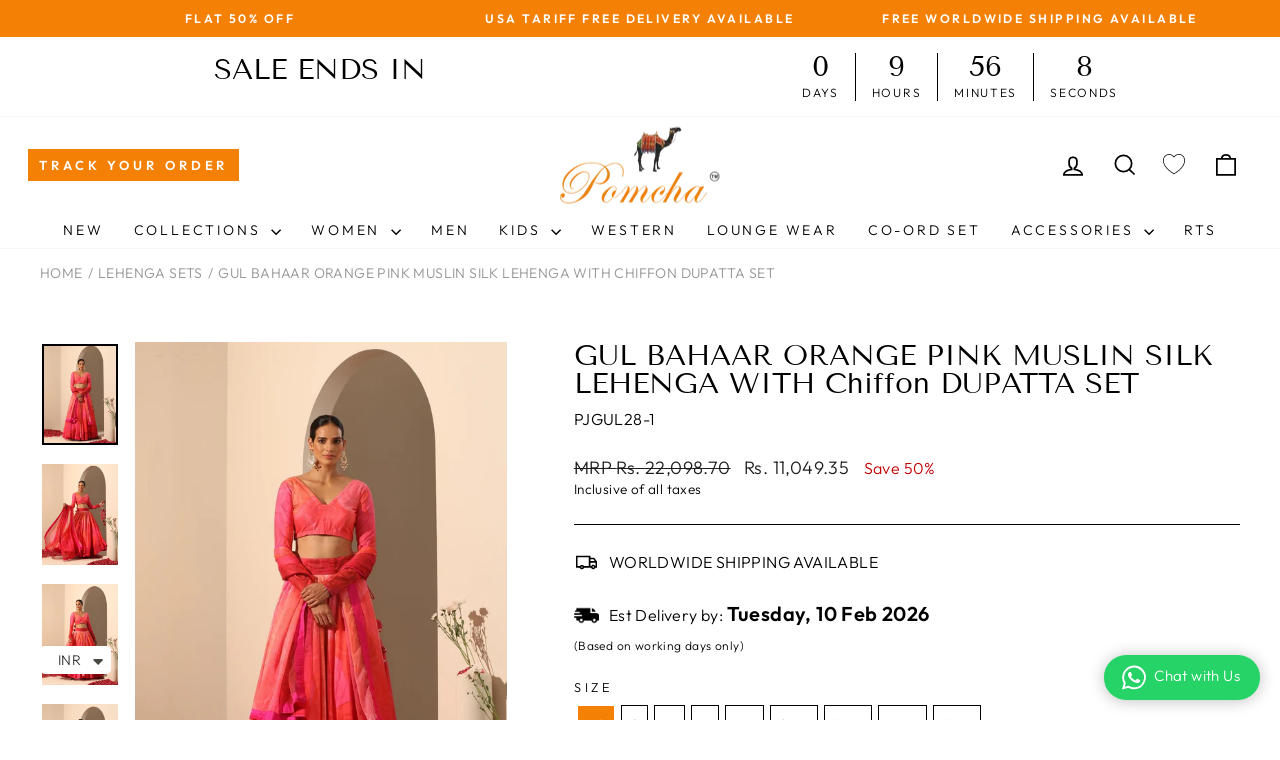

--- FILE ---
content_type: text/html; charset=utf-8
request_url: https://www.pomchajaipur.com/collections/lehenga-sets/products/gul-bahaar-lehenga-set
body_size: 74321
content:
<!doctype html>
<html class="no-js" lang="en" dir="ltr">
<head>

  <!-- Google Tag Manager OLD COde
<script>(function(w,d,s,l,i){w[l]=w[l]||[];w[l].push({'gtm.start':
new Date().getTime(),event:'gtm.js'});var f=d.getElementsByTagName(s)[0],
j=d.createElement(s),dl=l!='dataLayer'?'&l='+l:'';j.async=true;j.src=
'https://www.googletagmanager.com/gtm.js?id='+i+dl;f.parentNode.insertBefore(j,f);
})(window,document,'script','dataLayer','GTM-P8T625BS');</script>


<!-- Gokwik theme code start -->


<link rel="dns-prefetch" href="https://pdp.gokwik.co/">
<link rel="dns-prefetch" href="https://api.gokwik.co">


 <script>
   window.gaTag = {ga4: ""}
   window.merchantInfo  = {
           mid: "19g6ilmro68bg",
           environment: "production",
           type: "merchantInfo",
         storeId: "50818056374",
         fbpixel: "477312049991641",
           snapchatPixels: "",
         }
   var productFormSelector = '';
   var cart = {"note":null,"attributes":{},"original_total_price":0,"total_price":0,"total_discount":0,"total_weight":0.0,"item_count":0,"items":[],"requires_shipping":false,"currency":"INR","items_subtotal_price":0,"cart_level_discount_applications":[],"checkout_charge_amount":0}
   var templateName = 'product'
 </script>
 
 <script>
  const getCountryData = async() =>{
 const getCountry = await fetch("/browsing_context_suggestions.json");
 const response = await getCountry.json();
 const res = response?.detected_values?.country_name;
 const styleElement = document.createElement("style");
 let css = "";
 switch(res){
   case "India":
     //Enter Selector to disable Shopify and Third Part Button
     css = ".shopifycheckoutbtn{display:none !important;}";
     break;
   default:
     //Enter Gokwik Selector | Dont change it if it is same.
     css = ".gokwik-checkout{ display : none !important;} #gokwik-buy-now{ display : none !important;} .shopifycheckoutbtn{display:block !important;}";
     break;
 }
 styleElement.textContent = css;
 document.head.appendChild(styleElement);
}
document.addEventListener("DOMContentLoaded", getCountryData);
</script>

 <script src="https://pdp.gokwik.co/merchant-integration/build/merchant.integration.js?v4" defer></script>
 
<script>
   if (gaTag.ga4 && gaTag.ga4 !== 'undefined' &&  gaTag.ga4  !== '') {
       const script = document.createElement('script');
       script.src = "https://www.googletagmanager.com/gtag/js?id="+ window.gaTag.ga4;
       script.defer = true;
       document.head.appendChild(script);
       window.dataLayer = window.dataLayer || [];
       function gtag(){dataLayer.push(arguments);}
       gtag('js', new Date());
       gtag('config', window.gaTag.ga4 ,{ 'groups': 'GA4' });
   }
 </script>
 <script>
   window.addEventListener('gokwikLoaded', e => {
   var buyNowButton = document.getElementById('gokwik-buy-now');
if (buyNowButton) {
   buyNowButton.disabled = false;
   buyNowButton.classList.remove('disabled');
}
     var gokwikCheckoutButtons = document.querySelectorAll('.gokwik-checkout button');
gokwikCheckoutButtons.forEach(function(button) {
   button.disabled = false;
   button.classList.remove('disabled');
});
   const targetElement = document.querySelector("body");
     function debounce(func, delay) {
       let timeoutId;
       return function () {
         const context = this;
         const args = arguments;
         clearTimeout(timeoutId);
         timeoutId = setTimeout(function () {
           func.apply(context, args);
         }, delay);
       };
     }
     const observer = new MutationObserver(() => {
      const addToCartButton = document.querySelector("button[name='add']");
const gokwikBuyNowButton = document.getElementById('gokwik-buy-now');
if (addToCartButton && addToCartButton.disabled) {
   gokwikBuyNowButton?.setAttribute('disabled', 'disabled');
} else {
   gokwikBuyNowButton?.removeAttribute('disabled');
}
       debouncedMyTimer();
     });
     const debouncedMyTimer = debounce(() => {
       observer.disconnect();
       //Do Not Touch this function
       var gokwikCheckoutButtons = document.querySelectorAll('.gokwik-checkout button');
gokwikCheckoutButtons.forEach(function(button) {
   button.disabled = false;
   button.classList.remove('disabled');
});
       observer.observe(targetElement, { childList: true, subtree: true });
     }, 700);
     const config = { childList: true, subtree: true };
     observer.observe(targetElement, config);
   });
 </script>

<style>
 
 .gokwik-checkout {
   width: 100%;
   display: flex;
   justify-content: center;
   flex-direction: column;
   align-items: end;
   margin-bottom: 10px;
 }
 .gokwik-checkout button {
   max-width:100%;
   width: 100%;
   border: none;
   display: flex;
   justify-content: center;
   align-items: center;
   background: #f48106;
   position: relative;
   cursor: pointer;
   padding: 5px 10px;
   height:32.45px;
 }
 #gokwik-buy-now.disabled, .gokwik-disabled{
   opacity:0.5;
   cursor: not-allowed;
   }
   .gokwik-checkout button:focus {
   outline: none;
 }
 .gokwik-checkout button > span {
    display: flex;
   align-items: center;
   justify-content: center;
 }
 .gokwik-checkout button > span.btn-text {
   display: flex;
   flex-direction: column;
   color: #ffffff;
   align-items: center;
 }
 .gokwik-checkout button > span.btn-text > span:last-child {
   padding-top: 2px;
     font-size: 10px;
     line-height: 10px;
     text-transform: initial;
 }
 .gokwik-checkout button > span.btn-text > span:first-child {
    font-size: 13px;
 }
 .gokwik-checkout button > span.pay-opt-icon img:first-child {
   margin-right: 10px;
   margin-left: 10px;
   height:18px;
 }
 .gokwik-checkout button > span.pay-opt-icon img:last-child {
   height:15px;
 }
 /*   Additional */
 .gokwik-checkout button.disabled{
   opacity:0.5;
   cursor: not-allowed;
   }
 .gokwik-checkout button.disabled .addloadr#btn-loader{
    display: flex!important;
 }
   #gokwik-buy-now.disabled .addloadr#btn-loader{
    display: flex!important;
 }
     #gokwik-buy-now:disabled{
    cursor: not-allowed;
 }



.drawer__footer .gokwik-checkout button{
background:#000;
}









 
 
  #gokwik-buy-now {
   background: #f48106;
   width: 100%;
   color: #ffffff;
   cursor: pointer;
   display: flex;
   justify-content: center;
   align-items: center;
   line-height: 1;
   border: none;
   padding: 15px 10px;
   font-size: 16px;
   line-height:16px;
   margin-top: 10px!important;
   position:relative;
   display: flex;
   justify-content: center;
   align-items: center;
   height:50px;
  }
 #gokwik-buy-now  > span.btn-text > span:last-child {
   padding-top: 0;
     font-size: 10px;
   letter-spacing: 1px;
   line-height:14px;
   text-transform: initial;
 }
 #gokwik-buy-now > span {
   display: flex;
   align-items: center;
   justify-content: center;
 }
 #gokwik-buy-now > span.btn-text {
   display: flex;
   flex-direction: column;
   align-items: center;
 }
 #gokwik-buy-now > span.pay-opt-icon img:first-child {
   margin-right: 10px;
   margin-left: 10px;
   height:18px;
 }
 #gokwik-buy-now > span.pay-opt-icon img:last-child {
   height:15px;
 }
 
 
 /* Loader CSS */
   #btn-loader{
     display: none;
     position: absolute;
     top: 0;
     bottom: 0;
     left: 0;
     right: 0;
     justify-content: center;
     align-items: center;
     background:#f48106;
     border-radius:0px;
   }
 .cir-loader,
 .cir-loader:after {
   border-radius: 50%;
   width: 35px;
   height: 35px;
 }
 .cir-loader {
   margin: 6px auto;
   font-size: 10px;
   position: relative;
   text-indent: -9999em;
   border-top: 0.5em solid rgba(255, 255, 255, 0.2);
   border-right: 0.5em solid rgba(255, 255, 255, 0.2);
   border-bottom: 0.5em solid rgba(255, 255, 255, 0.2);
   border-left: 0.5em solid #FFFFFF;
   -webkit-transform: translateZ(0);
   -ms-transform: translateZ(0);
   transform: translateZ(0);
   -webkit-animation: load8 1.1s infinite linear;
   animation: load8 1.1s infinite linear;
 }
 @-webkit-keyframes load8 {
   0% {
     -webkit-transform: rotate(0deg);
     transform: rotate(0deg);
   }
   100% {
     -webkit-transform: rotate(360deg);
     transform: rotate(360deg);
   }
 }
 @keyframes load8 {
   0% {
     -webkit-transform: rotate(0deg);
     transform: rotate(0deg);
   }
   100% {
     -webkit-transform: rotate(360deg);
     transform: rotate(360deg);
   }
 }
</style>







<script>
  function onCheckoutNow(e) {
    const checkbox1 = document.querySelector(".drawer__footer #CartTermsDrawer");
    const checkbox2 = document.querySelector(".cart__page #CartTerms");
    const gokwikButton = document.querySelector(".gokwik-checkout button");

    if (!gokwikButton) return;

    // Check if either checkbox is present and checked
    const isCheckbox1Valid = checkbox1 && checkbox1.checked;
    const isCheckbox2Valid = checkbox2 && checkbox2.checked;

    if (isCheckbox1Valid || isCheckbox2Valid) {
      onCheckoutClick(e); // Proceed with checkout
    } else {
      alert("You must agree with the terms and conditions of sales to check out.");
    }
  }
</script>

<!-- Gokwik theme code End -->



<script>(function(w,d,s,l,i){w[l]=w[l]||[];w[l].push({'gtm.start':
new Date().getTime(),event:'gtm.js'});var f=d.getElementsByTagName(s)[0],
j=d.createElement(s),dl=l!='dataLayer'?'&l='+l:'';j.async=true;j.src=
'https://www.googletagmanager.com/gtm.js?id='+i+dl;f.parentNode.insertBefore(j,f);
})(window,document,'script','dataLayer','GTM-THZP4T6W');</script>
<!-- End Google Tag Manager -->

  <!-- Meta Pixel Code -->
<script>
!function(f,b,e,v,n,t,s)
{if(f.fbq)return;n=f.fbq=function(){n.callMethod?
n.callMethod.apply(n,arguments):n.queue.push(arguments)};
if(!f._fbq)f._fbq=n;n.push=n;n.loaded=!0;n.version='2.0';
n.queue=[];t=b.createElement(e);t.async=!0;
t.src=v;s=b.getElementsByTagName(e)[0];
s.parentNode.insertBefore(t,s)}(window, document,'script',
'https://connect.facebook.net/en_US/fbevents.js');
fbq('init', '410717015219606');
fbq('track', 'PageView');
</script>
<noscript><img height="1" width="1" style="display:none"
src="https://www.facebook.com/tr?id=410717015219606&ev=PageView&noscript=1"
/></noscript>
<!-- End Meta Pixel Code -->

  <script type="text/javascript">
    (function(c,l,a,r,i,t,y){
        c[a]=c[a]||function(){(c[a].q=c[a].q||[]).push(arguments)};
        t=l.createElement(r);t.async=1;t.src="https://www.clarity.ms/tag/"+i;
        y=l.getElementsByTagName(r)[0];y.parentNode.insertBefore(t,y);
    })(window, document, "clarity", "script", "ly0sely7ng");
</script>
  

  <!-- Google tag (gtag.js) -->
<script async src="https://www.googletagmanager.com/gtag/js?id=G-30T564PDR8"></script>
<script>
  window.dataLayer = window.dataLayer || [];
  function gtag(){dataLayer.push(arguments);}
  gtag('js', new Date());
  gtag('config','G-30T564PDR8',{ 'groups': 'GA4'});
</script>
<!-- Google Tag Manager -->
<script>(function(w,d,s,l,i){w[l]=w[l]||[];w[l].push({'gtm.start':
new Date().getTime(),event:'gtm.js'});var f=d.getElementsByTagName(s)[0],
j=d.createElement(s),dl=l!='dataLayer'?'&l='+l:'';j.async=true;j.src=
'https://www.googletagmanager.com/gtm.js?id='+i+dl;f.parentNode.insertBefore(j,f);
})(window,document,'script','dataLayer','GTM-TGQG553');</script>
<!-- End Google Tag Manager -->
  <meta charset="utf-8">
  <meta http-equiv="X-UA-Compatible" content="IE=edge,chrome=1">
  <meta name="viewport" content="width=device-width,initial-scale=1">
  <meta name="google-site-verification" content="I0hh_Y-6t9c1Xb9tXjW3yhrPfIM9nlr2uLdxq1c7orQ" />
  <meta name="google-site-verification" content="Kap7VEiLIYljJ2s23KyCPepqIIY49Qey0kk1ZpCD3Pc" />
  <meta name="facebook-domain-verification" content="7y7sblw091iel76wbbttfh4mu8doda" />
  
  <meta name="theme-color" content="#f48106">
  <link rel="canonical" href="https://www.pomchajaipur.com/products/gul-bahaar-lehenga-set">
  <link rel="preconnect" href="https://cdn.shopify.com" crossorigin>
  <link rel="preconnect" href="https://fonts.shopifycdn.com" crossorigin>
  <link rel="dns-prefetch" href="https://productreviews.shopifycdn.com">
  <link rel="dns-prefetch" href="https://ajax.googleapis.com">
  <link rel="dns-prefetch" href="https://maps.googleapis.com">
  <link rel="dns-prefetch" href="https://maps.gstatic.com">
<link rel="stylesheet" href="path/to/font-awesome/css/font-awesome.min.css"> 

  <link href="//www.pomchajaipur.com/cdn/shop/t/50/assets/theme.js?v=33107219560030858721768800790" as="script" rel="preload">
<link href="//www.pomchajaipur.com/cdn/shop/t/50/assets/vendor-scripts-v11.js?v=133462985226842869981768800790" as="script" rel="preload">
<link href="//www.pomchajaipur.com/cdn/shop/t/50/assets/theme.css.liquid?v=72326433690371622491768807654" rel="stylesheet" type="text/css" media="all" />
<link rel="shortcut icon" href="//www.pomchajaipur.com/cdn/shop/files/fevicon_32x32.png?v=1656498523" type="image/png" /><title>GUL BAHAAR ORANGE PINK MUSLIN SILK LEHENGA WITH Chiffon DUPATTA SET
&ndash; Pomcha Jaipur
</title><meta name="description" content="PRODUCT DESCRIPTION: Blouse: Muslin Lehenga:  Muslin silk  Dupatta: Chiffon No. Of Components : Set of 3 *NOTE: If Potli is added, No. of Components is 4 Potli Size: (L×W×H ) : 20×16×25 cm Length of lehenga: 40 inches / 101.6 cm (Can be customized) Length of dupatta: 2.50 meters Stitched: Fully stitched Wash Care : Dry"><meta property="og:site_name" content="Pomcha Jaipur">
  <meta property="og:url" content="https://www.pomchajaipur.com/products/gul-bahaar-lehenga-set">
  <meta property="og:title" content="GUL BAHAAR ORANGE PINK MUSLIN SILK LEHENGA WITH Chiffon DUPATTA SET">
  <meta property="og:type" content="product">
  <meta property="og:description" content="PRODUCT DESCRIPTION: Blouse: Muslin Lehenga:  Muslin silk  Dupatta: Chiffon No. Of Components : Set of 3 *NOTE: If Potli is added, No. of Components is 4 Potli Size: (L×W×H ) : 20×16×25 cm Length of lehenga: 40 inches / 101.6 cm (Can be customized) Length of dupatta: 2.50 meters Stitched: Fully stitched Wash Care : Dry"><meta property="og:image" content="http://www.pomchajaipur.com/cdn/shop/files/gul-bahaar-orange-pink-muslin-silk-lehenga-with-chiffon-dupatta-set-8659086.jpg?v=1755595377">
    <meta property="og:image:secure_url" content="https://www.pomchajaipur.com/cdn/shop/files/gul-bahaar-orange-pink-muslin-silk-lehenga-with-chiffon-dupatta-set-8659086.jpg?v=1755595377">
    <meta property="og:image:width" content="900">
    <meta property="og:image:height" content="1200"><meta name="twitter:site" content="@">
  <meta name="twitter:card" content="summary_large_image">
  <meta name="twitter:title" content="GUL BAHAAR ORANGE PINK MUSLIN SILK LEHENGA WITH Chiffon DUPATTA SET">
  <meta name="twitter:description" content="PRODUCT DESCRIPTION: Blouse: Muslin Lehenga:  Muslin silk  Dupatta: Chiffon No. Of Components : Set of 3 *NOTE: If Potli is added, No. of Components is 4 Potli Size: (L×W×H ) : 20×16×25 cm Length of lehenga: 40 inches / 101.6 cm (Can be customized) Length of dupatta: 2.50 meters Stitched: Fully stitched Wash Care : Dry">
<style data-shopify>@font-face {
  font-family: "Tenor Sans";
  font-weight: 400;
  font-style: normal;
  font-display: swap;
  src: url("//www.pomchajaipur.com/cdn/fonts/tenor_sans/tenorsans_n4.966071a72c28462a9256039d3e3dc5b0cf314f65.woff2") format("woff2"),
       url("//www.pomchajaipur.com/cdn/fonts/tenor_sans/tenorsans_n4.2282841d948f9649ba5c3cad6ea46df268141820.woff") format("woff");
}

  @font-face {
  font-family: Outfit;
  font-weight: 300;
  font-style: normal;
  font-display: swap;
  src: url("//www.pomchajaipur.com/cdn/fonts/outfit/outfit_n3.8c97ae4c4fac7c2ea467a6dc784857f4de7e0e37.woff2") format("woff2"),
       url("//www.pomchajaipur.com/cdn/fonts/outfit/outfit_n3.b50a189ccde91f9bceee88f207c18c09f0b62a7b.woff") format("woff");
}


  @font-face {
  font-family: Outfit;
  font-weight: 600;
  font-style: normal;
  font-display: swap;
  src: url("//www.pomchajaipur.com/cdn/fonts/outfit/outfit_n6.dfcbaa80187851df2e8384061616a8eaa1702fdc.woff2") format("woff2"),
       url("//www.pomchajaipur.com/cdn/fonts/outfit/outfit_n6.88384e9fc3e36038624caccb938f24ea8008a91d.woff") format("woff");
}

  
  
</style><link href="//www.pomchajaipur.com/cdn/shop/t/50/assets/theme.css?v=41933013640201560731768807654" rel="stylesheet" type="text/css" media="all" />
<style data-shopify>:root {
    --typeHeaderPrimary: "Tenor Sans";
    --typeHeaderFallback: sans-serif;
    --typeHeaderSize: 34px;
    --typeHeaderWeight: 400;
    --typeHeaderLineHeight: 1;
    --typeHeaderSpacing: 0.0em;

    --typeBasePrimary:Outfit;
    --typeBaseFallback:sans-serif;
    --typeBaseSize: 16px;
    --typeBaseWeight: 300;
    --typeBaseSpacing: 0.025em;
    --typeBaseLineHeight: 1.4;
    --typeBaselineHeightMinus01: 1.3;

    --typeCollectionTitle: 20px;

    --iconWeight: 4px;
    --iconLinecaps: miter;

    
        --buttonRadius: 0;
    

    --colorGridOverlayOpacity: 0.1;
    }

    .placeholder-content {
    background-image: linear-gradient(100deg, #ffffff 40%, #f7f7f7 63%, #ffffff 79%);
    }</style><script>
    document.documentElement.className = document.documentElement.className.replace('no-js', 'js');

    window.theme = window.theme || {};
    theme.routes = {
      home: "/",
      cart: "/cart.js",
      cartPage: "/cart",
      cartAdd: "/cart/add.js",
      cartChange: "/cart/change.js",
      search: "/search",
      predictiveSearch: "/search/suggest"
    };
    theme.strings = {
      soldOut: "Sold Out",
      unavailable: "Unavailable",
      inStockLabel: "In stock, ready to ship",
      oneStockLabel: "Low stock - [count] item left",
      otherStockLabel: "Low stock - [count] items left",
      willNotShipUntil: "Ready to ship [date]",
      willBeInStockAfter: "Back in stock [date]",
      waitingForStock: "Inventory on the way",
      savePrice: "Save [saved_amount]",
      cartEmpty: "Your cart is currently empty.",
      cartTermsConfirmation: "You must agree with the terms and conditions of sales to check out",
      searchCollections: "Collections",
      searchPages: "Pages",
      searchArticles: "Articles",
      productFrom: "from ",
      maxQuantity: "You can only have [quantity] of [title] in your cart."
    };
    theme.settings = {
      cartType: "drawer",
      isCustomerTemplate: false,
      moneyFormat: "\u003cspan class=money\u003eRs. {{amount}}\u003c\/span\u003e",
      saveType: "percent",
      productImageSize: "portrait",
      productImageCover: true,
      predictiveSearch: false,
      predictiveSearchType: null,
      predictiveSearchVendor: false,
      predictiveSearchPrice: true,
      quickView: false,
      themeName: 'Impulse',
      themeVersion: "7.4.0"
    };
  </script>

  <script>window.performance && window.performance.mark && window.performance.mark('shopify.content_for_header.start');</script><meta name="google-site-verification" content="-Svo7QS6sAhD1M2rL9uqjgQl9NwmrmLvrA0I1ELjnrY">
<meta name="google-site-verification" content="Kap7VEiLIYljJ2s23KyCPepqIIY49Qey0kk1ZpCD3Pc">
<meta id="shopify-digital-wallet" name="shopify-digital-wallet" content="/50818056374/digital_wallets/dialog">
<meta id="in-context-paypal-metadata" data-shop-id="50818056374" data-venmo-supported="false" data-environment="production" data-locale="en_US" data-paypal-v4="true" data-currency="INR">
<link rel="alternate" type="application/json+oembed" href="https://www.pomchajaipur.com/products/gul-bahaar-lehenga-set.oembed">
<script async="async" src="/checkouts/internal/preloads.js?locale=en-IN"></script>
<script id="shopify-features" type="application/json">{"accessToken":"96be11e42ecb337b900bf18f5515b872","betas":["rich-media-storefront-analytics"],"domain":"www.pomchajaipur.com","predictiveSearch":true,"shopId":50818056374,"locale":"en"}</script>
<script>var Shopify = Shopify || {};
Shopify.shop = "pomchajaipur.myshopify.com";
Shopify.locale = "en";
Shopify.currency = {"active":"INR","rate":"1.0"};
Shopify.country = "IN";
Shopify.theme = {"name":"GoKwik \u003c\u003e Jan 19","id":157582491887,"schema_name":"Impulse","schema_version":"7.4.0","theme_store_id":857,"role":"main"};
Shopify.theme.handle = "null";
Shopify.theme.style = {"id":null,"handle":null};
Shopify.cdnHost = "www.pomchajaipur.com/cdn";
Shopify.routes = Shopify.routes || {};
Shopify.routes.root = "/";</script>
<script type="module">!function(o){(o.Shopify=o.Shopify||{}).modules=!0}(window);</script>
<script>!function(o){function n(){var o=[];function n(){o.push(Array.prototype.slice.apply(arguments))}return n.q=o,n}var t=o.Shopify=o.Shopify||{};t.loadFeatures=n(),t.autoloadFeatures=n()}(window);</script>
<script id="shop-js-analytics" type="application/json">{"pageType":"product"}</script>
<script defer="defer" async type="module" src="//www.pomchajaipur.com/cdn/shopifycloud/shop-js/modules/v2/client.init-shop-cart-sync_BT-GjEfc.en.esm.js"></script>
<script defer="defer" async type="module" src="//www.pomchajaipur.com/cdn/shopifycloud/shop-js/modules/v2/chunk.common_D58fp_Oc.esm.js"></script>
<script defer="defer" async type="module" src="//www.pomchajaipur.com/cdn/shopifycloud/shop-js/modules/v2/chunk.modal_xMitdFEc.esm.js"></script>
<script type="module">
  await import("//www.pomchajaipur.com/cdn/shopifycloud/shop-js/modules/v2/client.init-shop-cart-sync_BT-GjEfc.en.esm.js");
await import("//www.pomchajaipur.com/cdn/shopifycloud/shop-js/modules/v2/chunk.common_D58fp_Oc.esm.js");
await import("//www.pomchajaipur.com/cdn/shopifycloud/shop-js/modules/v2/chunk.modal_xMitdFEc.esm.js");

  window.Shopify.SignInWithShop?.initShopCartSync?.({"fedCMEnabled":true,"windoidEnabled":true});

</script>
<script>(function() {
  var isLoaded = false;
  function asyncLoad() {
    if (isLoaded) return;
    isLoaded = true;
    var urls = ["https:\/\/www.pomchajaipur.com\/apps\/giraffly-trust\/trust-worker-1ca7121c768c480d0f4cb53c98589d4c4745596e.js?v=20210826232630\u0026shop=pomchajaipur.myshopify.com","https:\/\/apps.synctrack.io\/order-tracking\/script_tags\/script.js?shop=pomchajaipur.myshopify.com","https:\/\/cdn.grw.reputon.com\/assets\/widget.js?shop=pomchajaipur.myshopify.com","https:\/\/cdn.shopify.com\/s\/files\/1\/0449\/2568\/1820\/t\/4\/assets\/booster_currency.js?v=1624978055\u0026shop=pomchajaipur.myshopify.com","https:\/\/cdn.nfcube.com\/instafeed-6a95b309fed6bc68fa85aa3a5cedb4b9.js?shop=pomchajaipur.myshopify.com","https:\/\/convert.shipway.com\/dashboard\/js\/shpwidget.js?shop=pomchajaipur.myshopify.com"];
    for (var i = 0; i < urls.length; i++) {
      var s = document.createElement('script');
      s.type = 'text/javascript';
      s.async = true;
      s.src = urls[i];
      var x = document.getElementsByTagName('script')[0];
      x.parentNode.insertBefore(s, x);
    }
  };
  if(window.attachEvent) {
    window.attachEvent('onload', asyncLoad);
  } else {
    window.addEventListener('load', asyncLoad, false);
  }
})();</script>
<script id="__st">var __st={"a":50818056374,"offset":19800,"reqid":"57870b83-6500-4867-a4b1-77eac8163a1f-1769522562","pageurl":"www.pomchajaipur.com\/collections\/lehenga-sets\/products\/gul-bahaar-lehenga-set","u":"498b2a305c85","p":"product","rtyp":"product","rid":8103754793199};</script>
<script>window.ShopifyPaypalV4VisibilityTracking = true;</script>
<script id="captcha-bootstrap">!function(){'use strict';const t='contact',e='account',n='new_comment',o=[[t,t],['blogs',n],['comments',n],[t,'customer']],c=[[e,'customer_login'],[e,'guest_login'],[e,'recover_customer_password'],[e,'create_customer']],r=t=>t.map((([t,e])=>`form[action*='/${t}']:not([data-nocaptcha='true']) input[name='form_type'][value='${e}']`)).join(','),a=t=>()=>t?[...document.querySelectorAll(t)].map((t=>t.form)):[];function s(){const t=[...o],e=r(t);return a(e)}const i='password',u='form_key',d=['recaptcha-v3-token','g-recaptcha-response','h-captcha-response',i],f=()=>{try{return window.sessionStorage}catch{return}},m='__shopify_v',_=t=>t.elements[u];function p(t,e,n=!1){try{const o=window.sessionStorage,c=JSON.parse(o.getItem(e)),{data:r}=function(t){const{data:e,action:n}=t;return t[m]||n?{data:e,action:n}:{data:t,action:n}}(c);for(const[e,n]of Object.entries(r))t.elements[e]&&(t.elements[e].value=n);n&&o.removeItem(e)}catch(o){console.error('form repopulation failed',{error:o})}}const l='form_type',E='cptcha';function T(t){t.dataset[E]=!0}const w=window,h=w.document,L='Shopify',v='ce_forms',y='captcha';let A=!1;((t,e)=>{const n=(g='f06e6c50-85a8-45c8-87d0-21a2b65856fe',I='https://cdn.shopify.com/shopifycloud/storefront-forms-hcaptcha/ce_storefront_forms_captcha_hcaptcha.v1.5.2.iife.js',D={infoText:'Protected by hCaptcha',privacyText:'Privacy',termsText:'Terms'},(t,e,n)=>{const o=w[L][v],c=o.bindForm;if(c)return c(t,g,e,D).then(n);var r;o.q.push([[t,g,e,D],n]),r=I,A||(h.body.append(Object.assign(h.createElement('script'),{id:'captcha-provider',async:!0,src:r})),A=!0)});var g,I,D;w[L]=w[L]||{},w[L][v]=w[L][v]||{},w[L][v].q=[],w[L][y]=w[L][y]||{},w[L][y].protect=function(t,e){n(t,void 0,e),T(t)},Object.freeze(w[L][y]),function(t,e,n,w,h,L){const[v,y,A,g]=function(t,e,n){const i=e?o:[],u=t?c:[],d=[...i,...u],f=r(d),m=r(i),_=r(d.filter((([t,e])=>n.includes(e))));return[a(f),a(m),a(_),s()]}(w,h,L),I=t=>{const e=t.target;return e instanceof HTMLFormElement?e:e&&e.form},D=t=>v().includes(t);t.addEventListener('submit',(t=>{const e=I(t);if(!e)return;const n=D(e)&&!e.dataset.hcaptchaBound&&!e.dataset.recaptchaBound,o=_(e),c=g().includes(e)&&(!o||!o.value);(n||c)&&t.preventDefault(),c&&!n&&(function(t){try{if(!f())return;!function(t){const e=f();if(!e)return;const n=_(t);if(!n)return;const o=n.value;o&&e.removeItem(o)}(t);const e=Array.from(Array(32),(()=>Math.random().toString(36)[2])).join('');!function(t,e){_(t)||t.append(Object.assign(document.createElement('input'),{type:'hidden',name:u})),t.elements[u].value=e}(t,e),function(t,e){const n=f();if(!n)return;const o=[...t.querySelectorAll(`input[type='${i}']`)].map((({name:t})=>t)),c=[...d,...o],r={};for(const[a,s]of new FormData(t).entries())c.includes(a)||(r[a]=s);n.setItem(e,JSON.stringify({[m]:1,action:t.action,data:r}))}(t,e)}catch(e){console.error('failed to persist form',e)}}(e),e.submit())}));const S=(t,e)=>{t&&!t.dataset[E]&&(n(t,e.some((e=>e===t))),T(t))};for(const o of['focusin','change'])t.addEventListener(o,(t=>{const e=I(t);D(e)&&S(e,y())}));const B=e.get('form_key'),M=e.get(l),P=B&&M;t.addEventListener('DOMContentLoaded',(()=>{const t=y();if(P)for(const e of t)e.elements[l].value===M&&p(e,B);[...new Set([...A(),...v().filter((t=>'true'===t.dataset.shopifyCaptcha))])].forEach((e=>S(e,t)))}))}(h,new URLSearchParams(w.location.search),n,t,e,['guest_login'])})(!0,!1)}();</script>
<script integrity="sha256-4kQ18oKyAcykRKYeNunJcIwy7WH5gtpwJnB7kiuLZ1E=" data-source-attribution="shopify.loadfeatures" defer="defer" src="//www.pomchajaipur.com/cdn/shopifycloud/storefront/assets/storefront/load_feature-a0a9edcb.js" crossorigin="anonymous"></script>
<script data-source-attribution="shopify.dynamic_checkout.dynamic.init">var Shopify=Shopify||{};Shopify.PaymentButton=Shopify.PaymentButton||{isStorefrontPortableWallets:!0,init:function(){window.Shopify.PaymentButton.init=function(){};var t=document.createElement("script");t.src="https://www.pomchajaipur.com/cdn/shopifycloud/portable-wallets/latest/portable-wallets.en.js",t.type="module",document.head.appendChild(t)}};
</script>
<script data-source-attribution="shopify.dynamic_checkout.buyer_consent">
  function portableWalletsHideBuyerConsent(e){var t=document.getElementById("shopify-buyer-consent"),n=document.getElementById("shopify-subscription-policy-button");t&&n&&(t.classList.add("hidden"),t.setAttribute("aria-hidden","true"),n.removeEventListener("click",e))}function portableWalletsShowBuyerConsent(e){var t=document.getElementById("shopify-buyer-consent"),n=document.getElementById("shopify-subscription-policy-button");t&&n&&(t.classList.remove("hidden"),t.removeAttribute("aria-hidden"),n.addEventListener("click",e))}window.Shopify?.PaymentButton&&(window.Shopify.PaymentButton.hideBuyerConsent=portableWalletsHideBuyerConsent,window.Shopify.PaymentButton.showBuyerConsent=portableWalletsShowBuyerConsent);
</script>
<script>
  function portableWalletsCleanup(e){e&&e.src&&console.error("Failed to load portable wallets script "+e.src);var t=document.querySelectorAll("shopify-accelerated-checkout .shopify-payment-button__skeleton, shopify-accelerated-checkout-cart .wallet-cart-button__skeleton"),e=document.getElementById("shopify-buyer-consent");for(let e=0;e<t.length;e++)t[e].remove();e&&e.remove()}function portableWalletsNotLoadedAsModule(e){e instanceof ErrorEvent&&"string"==typeof e.message&&e.message.includes("import.meta")&&"string"==typeof e.filename&&e.filename.includes("portable-wallets")&&(window.removeEventListener("error",portableWalletsNotLoadedAsModule),window.Shopify.PaymentButton.failedToLoad=e,"loading"===document.readyState?document.addEventListener("DOMContentLoaded",window.Shopify.PaymentButton.init):window.Shopify.PaymentButton.init())}window.addEventListener("error",portableWalletsNotLoadedAsModule);
</script>

<script type="module" src="https://www.pomchajaipur.com/cdn/shopifycloud/portable-wallets/latest/portable-wallets.en.js" onError="portableWalletsCleanup(this)" crossorigin="anonymous"></script>
<script nomodule>
  document.addEventListener("DOMContentLoaded", portableWalletsCleanup);
</script>

<link id="shopify-accelerated-checkout-styles" rel="stylesheet" media="screen" href="https://www.pomchajaipur.com/cdn/shopifycloud/portable-wallets/latest/accelerated-checkout-backwards-compat.css" crossorigin="anonymous">
<style id="shopify-accelerated-checkout-cart">
        #shopify-buyer-consent {
  margin-top: 1em;
  display: inline-block;
  width: 100%;
}

#shopify-buyer-consent.hidden {
  display: none;
}

#shopify-subscription-policy-button {
  background: none;
  border: none;
  padding: 0;
  text-decoration: underline;
  font-size: inherit;
  cursor: pointer;
}

#shopify-subscription-policy-button::before {
  box-shadow: none;
}

      </style>

<script>window.performance && window.performance.mark && window.performance.mark('shopify.content_for_header.end');</script>

  <script src="//www.pomchajaipur.com/cdn/shop/t/50/assets/vendor-scripts-v11.js" defer="defer"></script><script src="//www.pomchajaipur.com/cdn/shop/t/50/assets/theme.js?v=33107219560030858721768800790" defer="defer"></script>
  <link rel="stylesheet" href="//www.pomchajaipur.com/cdn/shop/t/50/assets/owl.carousel.min.css?v=70516089817612781961768800790">
  <link rel="stylesheet" href="//www.pomchajaipur.com/cdn/shop/t/50/assets/owl.theme.default.min.css?v=135046118358282713361768800790">
 <!-- Global site tag (gtag.js) - Google Analytics -->
<script async src="https://www.googletagmanager.com/gtag/js?id=G-LNDSZT3XHB"></script>
<script>
	window.dataLayer = window.dataLayer || [];
	function gtag(){dataLayer.push(arguments);}
	gtag('js', new Date());
	gtag('config', 'G-LNDSZT3XHB');
</script>
<!-- Google Tag Manager -->
<script>(function(w,d,s,l,i){w[l]=w[l]||[];w[l].push({'gtm.start':
new Date().getTime(),event:'gtm.js'});var f=d.getElementsByTagName(s)[0],
j=d.createElement(s),dl=l!='dataLayer'?'&l='+l:'';j.async=true;j.src=
'https://www.googletagmanager.com/gtm.js?id='+i+dl;f.parentNode.insertBefore(j,f);
})(window,document,'script','dataLayer','GTM-KZ3RR3F');</script>
<!-- End Google Tag Manager --> 

  







<script>window.is_hulkpo_installed=true</script><!-- BEGIN app block: shopify://apps/frequently-bought/blocks/app-embed-block/b1a8cbea-c844-4842-9529-7c62dbab1b1f --><script>
    window.codeblackbelt = window.codeblackbelt || {};
    window.codeblackbelt.shop = window.codeblackbelt.shop || 'pomchajaipur.myshopify.com';
    
        window.codeblackbelt.productId = 8103754793199;</script><script src="//cdn.codeblackbelt.com/widgets/frequently-bought-together/main.min.js?version=2026012719+0530" async></script>
 <!-- END app block --><!-- BEGIN app block: shopify://apps/whatmore-shoppable-videos/blocks/app-embed/20db8a72-315a-4364-8885-64219ee48303 -->

<div class="whatmore-base">
  <div id="whatmoreShopId" data-wh="50818056374"> </div>
  <div id="whatmoreProductId" data-wh="8103754793199"> </div>
  <div id="whatmoreExtensionType" data-wh="product.womens-with-discount"> </div>
  <div class="whatmore-template-type" data-wh="template-embed"> </div><div id="whatmoreVariantId" data-wh="44050233131247"> </div><div id="whatmoreEmbedAppPositionPortrait" data-wh="right"> </div><div id="whatmoreEmbedAppHorizontalPaddingPortrait" data-wh="5"> </div><div id="whatmoreEmbedAppVerticalPaddingPortrait" data-wh="150"> </div><div id="whatmoreEmbedAppVideoPlayerSizePortrait" data-wh="50"> </div><div id="whatmoreEmbedAppPositionLandscape" data-wh="right"> </div><div id="whatmoreEmbedAppHorizontalPaddingLandscape" data-wh="5"> </div><div id="whatmoreEmbedAppVerticalPaddingLandscape" data-wh="150"> </div><div id="whatmoreEmbedAppVideoPlayerSizeLandscape" data-wh="50"> </div><div id="whatmoreEmbedAppUseVariant" data-wh="false"> </div><div id="whatmoreEmbedAppVideoTitle" data-wh=""> </div>
    <div id="whatmoreIsInDesignMode" data-wh='false'> </div>
  
<div class="whatmore-widget" data-wh="embed"></div>
  <div id="whatmore-anchor" style="width:0px; height: 0px;">
    <a aria-label="Visit Whatmore homepage" href="https://www.whatmore.ai"></a>
  </div>
  <div class="whatmore-render-root"></div>

</div>

<script>
  window.whatmore = {}
  window.whatmore.storyEvents = {"events":[{"event_id":126388,"storyset_id":6188,"storyset_name":"LEHENGA","storyset_thumbnail_image":"https:\/\/cdn.shopify.com\/s\/files\/1\/0508\/1805\/6374\/files\/whatmore_tn_b7ee431c-68b5-4d17-bbd0-623e371f7019.mp4?v=1740485235","storyset_event_rank":1,"storyset_dynamic_thumbnail":false,"meta_actions":null,"products":[{"product_id":112897,"brand":"Pomcha Jaipur","product_link":"https:\/\/www.pomchajaipur.com\/products\/ghazal-black-gota-patti-cotton-silk-lehenga-set-with-soft-net-dupatta","client_product_id":"8867735077103","price":"19044.35","currency":null,"title":"GHAZAL BLACK GOTA PATTI COTTON SILK LEHENGA SET WITH SOFT NET DUPATTA","description":"","thumbnail_image":"https:\/\/cdn.shopify.com\/s\/files\/1\/0508\/1805\/6374\/files\/ghazal-black-gota-patti-cotton-silk-lehenga-set-with-soft-net-dupatta-7098049.jpg?v=1753269469","compare_price":"38088.70","product_metadata":null,"product_status":"active"}],"cta":[{"cta_id":2356,"cta_link":"https:\/\/whatmore.ai","client_cta_id":"https:\/\/whatmore.ai","cta_title":"","thumbnail_image":"","cta_type":""}],"title":"","brand":"Pomcha Jaipur","scheduled_date":"2025-01-27","status":"upcoming","thumbnail_image":"https:\/\/cdn.shopify.com\/s\/files\/1\/0508\/1805\/6374\/files\/whatmore_tn_dd0fcf91-dec6-4306-aed2-de74bce831a0.mp4?v=1737965151","event_hls_url":"https:\/\/cdn.shopify.com\/s\/files\/1\/0508\/1805\/6374\/files\/whatmore_1080p_dd0fcf91-dec6-4306-aed2-de74bce831a0.mp4?v=1737965144","event_type":"video","is_active":true,"rank":46,"event_state":"ready","poster_image":"https:\/\/cdn.shopify.com\/s\/files\/1\/0508\/1805\/6374\/files\/whatmore_poster_dd0fcf91-dec6-4306-aed2-de74bce831a0.webp?v=1737965169","gif_image":"https:\/\/cdn.shopify.com\/s\/files\/1\/0508\/1805\/6374\/files\/whatmore_gif_dd0fcf91-dec6-4306-aed2-de74bce831a0.gif?v=1737965161","total_views":1465,"total_like":3,"total_share":12,"total_whatsapp":0,"in_stock":true},{"event_id":126427,"storyset_id":6189,"storyset_name":"ANARKALI","storyset_thumbnail_image":"https:\/\/cdn.shopify.com\/s\/files\/1\/0508\/1805\/6374\/files\/whatmore_tn_04fde649-5045-4ead-838c-f36ae87f770f.mp4?v=1740485218","storyset_event_rank":1,"storyset_dynamic_thumbnail":false,"meta_actions":null,"products":[{"product_id":112902,"brand":"Pomcha Jaipur","product_link":"https:\/\/www.pomchajaipur.com\/products\/ghazal-pink-cosmos-silk-gota-patti-anarkali-set-with-cosmos-silk-dupatta","client_product_id":"8867863855343","price":"13649.35","currency":null,"title":"GHAZAL PINK COSMOS SILK GOTA PATTI ANARKALI SET WITH COSMOS SILK DUPATTA","description":"","thumbnail_image":"https:\/\/cdn.shopify.com\/s\/files\/1\/0508\/1805\/6374\/files\/ghazal-pink-cosmos-silk-gota-patti-anarkali-set-with-cosmos-silk-dupatta-6615868.jpg?v=1753269467","compare_price":"27298.70","product_metadata":null,"product_status":"active"}],"cta":[{"cta_id":2356,"cta_link":"https:\/\/whatmore.ai","client_cta_id":"https:\/\/whatmore.ai","cta_title":"","thumbnail_image":"","cta_type":""}],"title":"","brand":"Pomcha Jaipur","scheduled_date":"2025-01-27","status":"upcoming","thumbnail_image":"https:\/\/cdn.shopify.com\/s\/files\/1\/0508\/1805\/6374\/files\/whatmore_tn_cdabc83d-024a-475d-bd10-a83de809d6de.mp4?v=1737965742","event_hls_url":"https:\/\/cdn.shopify.com\/s\/files\/1\/0508\/1805\/6374\/files\/whatmore_1080p_cdabc83d-024a-475d-bd10-a83de809d6de.mp4?v=1737965735","event_type":"video","is_active":true,"rank":1,"event_state":"ready","poster_image":"https:\/\/cdn.shopify.com\/s\/files\/1\/0508\/1805\/6374\/files\/whatmore_poster_cdabc83d-024a-475d-bd10-a83de809d6de.webp?v=1737965759","gif_image":"https:\/\/cdn.shopify.com\/s\/files\/1\/0508\/1805\/6374\/files\/whatmore_gif_cdabc83d-024a-475d-bd10-a83de809d6de.gif?v=1737965752","total_views":4165,"total_like":34,"total_share":64,"total_whatsapp":0,"in_stock":true},{"event_id":126404,"storyset_id":6190,"storyset_name":"KURTA","storyset_thumbnail_image":"https:\/\/cdn.shopify.com\/s\/files\/1\/0508\/1805\/6374\/files\/whatmore_tn_6fb9fa50-79fe-46af-934b-70531aa1f069.mp4?v=1737965586","storyset_event_rank":1,"storyset_dynamic_thumbnail":false,"meta_actions":null,"products":[],"cta":[{"cta_id":2356,"cta_link":"https:\/\/whatmore.ai","client_cta_id":"https:\/\/whatmore.ai","cta_title":"","thumbnail_image":"","cta_type":""}],"title":"","brand":"Pomcha Jaipur","scheduled_date":"2025-01-27","status":"upcoming","thumbnail_image":"https:\/\/cdn.shopify.com\/s\/files\/1\/0508\/1805\/6374\/files\/whatmore_tn_6fb9fa50-79fe-46af-934b-70531aa1f069.mp4?v=1737965586","event_hls_url":"https:\/\/cdn.shopify.com\/s\/files\/1\/0508\/1805\/6374\/files\/whatmore_1080p_6fb9fa50-79fe-46af-934b-70531aa1f069.mp4?v=1737965578","event_type":"video","is_active":true,"rank":36,"event_state":"ready","poster_image":"https:\/\/cdn.shopify.com\/s\/files\/1\/0508\/1805\/6374\/files\/whatmore_poster_6fb9fa50-79fe-46af-934b-70531aa1f069.webp?v=1737965605","gif_image":"https:\/\/cdn.shopify.com\/s\/files\/1\/0508\/1805\/6374\/files\/whatmore_gif_6fb9fa50-79fe-46af-934b-70531aa1f069.gif?v=1737965596","total_views":567,"total_like":0,"total_share":0,"total_whatsapp":0,"in_stock":true},{"event_id":40987,"storyset_id":6191,"storyset_name":"SHARARA","storyset_thumbnail_image":"https:\/\/cdn.shopify.com\/s\/files\/1\/0508\/1805\/6374\/files\/whatmore_tn_97190a8b-08b0-4902-a37c-7aaa180b72fc.mp4?v=1713520161","storyset_event_rank":1,"storyset_dynamic_thumbnail":false,"meta_actions":null,"products":[{"product_id":4596,"brand":"Pomcha Jaipur","product_link":"https:\/\/www.pomchajaipur.com\/products\/fareen-cotton-sharara-set","client_product_id":"7980618055919","price":"8774.35","currency":"INR","title":"FAREEN COTTON SHARARA SET","description":"","thumbnail_image":"https:\/\/cdn.shopify.com\/s\/files\/1\/0508\/1805\/6374\/products\/fareen-cotton-sharara-set-9019362.jpg?v=1755595567","compare_price":"17548.70","product_metadata":null,"product_status":"active"}],"cta":[],"title":"","brand":"Pomcha Jaipur","scheduled_date":"2024-04-19","status":"upcoming","thumbnail_image":"https:\/\/cdn.shopify.com\/s\/files\/1\/0508\/1805\/6374\/files\/whatmore_tn_97190a8b-08b0-4902-a37c-7aaa180b72fc.mp4?v=1713520161","event_hls_url":"https:\/\/cdn.shopify.com\/s\/files\/1\/0508\/1805\/6374\/files\/whatmore_1080p_97190a8b-08b0-4902-a37c-7aaa180b72fc.mp4?v=1713520153","event_type":"video","is_active":true,"rank":118,"event_state":"ready","poster_image":"https:\/\/cdn.shopify.com\/s\/files\/1\/0508\/1805\/6374\/files\/whatmore_poster_97190a8b-08b0-4902-a37c-7aaa180b72fc.webp?v=1713520168","gif_image":null,"total_views":1163,"total_like":3,"total_share":2,"total_whatsapp":0,"in_stock":true},{"event_id":2353,"storyset_id":6192,"storyset_name":"ANGHRAKHA","storyset_thumbnail_image":"https:\/\/cdn.shopify.com\/s\/files\/1\/0508\/1805\/6374\/files\/whatmore_tn_30823c10-4ed1-4d0d-8b88-6e3f8095917b.mp4?v=1740485378","storyset_event_rank":1,"storyset_dynamic_thumbnail":false,"meta_actions":null,"products":[{"product_id":2666,"brand":"Pomcha Jaipur","product_link":"https:\/\/www.pomchajaipur.com\/products\/mehar-light-brown-hand-block-anarkali-set","client_product_id":"7592677802223","price":"7994.35","currency":"INR","title":"MEHAR LIGHT BROWN HAND BLOCK ANGRAKHA SET","description":"","thumbnail_image":"https:\/\/cdn.shopify.com\/s\/files\/1\/0508\/1805\/6374\/products\/mehar-light-brown-hand-block-angrakha-set-2513308.jpg?v=1755595826","compare_price":"15988.70","product_metadata":null,"product_status":"active"}],"cta":[],"title":"","brand":"Pomcha Jaipur","scheduled_date":"2022-12-28","status":"upcoming","thumbnail_image":"https:\/\/d2r0bijhs9mx1s.cloudfront.net\/pomchajaipur\/tn_30823c10-4ed1-4d0d-8b88-6e3f8095917b.mp4","event_hls_url":"https:\/\/d3syezql093hs1.cloudfront.net\/pomchajaipur\/30823c10-4ed1-4d0d-8b88-6e3f8095917b.mp4","event_type":"video","is_active":true,"rank":282,"event_state":"ready","poster_image":null,"gif_image":null,"total_views":2766,"total_like":17,"total_share":7,"total_whatsapp":0,"in_stock":true},{"event_id":40990,"storyset_id":6219,"storyset_name":"SAREES","storyset_thumbnail_image":"https:\/\/cdn.shopify.com\/s\/files\/1\/0508\/1805\/6374\/files\/whatmore_poster_3d6d05f5-6886-4905-a522-f8a636503983.webp?v=1713520246","storyset_event_rank":1,"storyset_dynamic_thumbnail":false,"meta_actions":null,"products":[{"product_id":36525,"brand":"Pomcha Jaipur","product_link":"https:\/\/www.pomchajaipur.com\/products\/red-phool-organza-saree","client_product_id":"7739265843439","price":"6298.00","currency":null,"title":"RED PHOOL ORGANZA SAREE","description":"","thumbnail_image":"https:\/\/cdn.shopify.com\/s\/files\/1\/0508\/1805\/6374\/products\/red-phool-organza-saree-1840225.jpg?v=1755595708","compare_price":null,"product_metadata":null,"product_status":"active"}],"cta":[],"title":"","brand":"Pomcha Jaipur","scheduled_date":"2024-04-19","status":"upcoming","thumbnail_image":"https:\/\/cdn.shopify.com\/s\/files\/1\/0508\/1805\/6374\/files\/whatmore_tn_3d6d05f5-6886-4905-a522-f8a636503983.mp4?v=1713520239","event_hls_url":"https:\/\/cdn.shopify.com\/s\/files\/1\/0508\/1805\/6374\/files\/whatmore_1080p_3d6d05f5-6886-4905-a522-f8a636503983.mp4?v=1713520232","event_type":"video","is_active":true,"rank":115,"event_state":"ready","poster_image":"https:\/\/cdn.shopify.com\/s\/files\/1\/0508\/1805\/6374\/files\/whatmore_poster_3d6d05f5-6886-4905-a522-f8a636503983.webp?v=1713520246","gif_image":null,"total_views":162,"total_like":0,"total_share":0,"total_whatsapp":0,"in_stock":true}]};
  window.whatmore.frontendCustomizations = {"brand_name":"","brand_theme_color":"#343434","brand_theme_font":"Tenor Sans","brand_ui_theme":"round","brand_text_color":"#f48106","brand_video_view_count":"show","event_ordering_format":"none","is_event_tracked":false,"show_single_product_tile":false,"show_add_to_cart_on_card_template":false,"shuffle_batch_size":5,"add_to_cart_button_type":"basic","show_options_chart":false,"options_chart_image_link":"","is_multi_size_chart":false,"options_chart_name":"","default_swipe_direction":"vertical","add_navigation_buttons_for_swipe":false,"tertiary_color":"#bc2a8d","atc_button_text":"ADD TO CART","buy_now_button_text":"BUY NOW","show_open_close_products_button":false,"add_whatmore_tag_to_checkout_link":true,"add_to_cart_form_class_name":"","cart_icon_button_click_action":"open_cart_slider","initiate_cart_slider_event_on_atc_click":true,"initiate_product_ratings_loading_after_event_data_loaded":false,"show_swipe_indicator_in_landscape":false,"coverflow_effect_landscape_view":true,"brand_custom_css":".whatmore-story-horizontal-flex{background:none !important} :root:has(#whatmoreExtensionType[data-wh=\"collection\"]) .whatmore-widget-container{margin-top: -22px !important; margin-bottom: -22px !important}","swiper_arrow_color":"white","show_homepage_videos_in_pdp":true,"product_info_text_color":"#000","order_tracking":{"initiate_order_tracking_event_after_atc":false,"add_whatmore_line_item_property":false,"add_whatmore_attribute":true,"add_whatmore_attribute_on_cart_page":true,"disable_impression_order_tracking":false},"atc_config":{"brand_atc_button_color":"#000000","brand_atc_button_padding_in_px":4,"brand_atc_button_text_color":"#ffffff","atc_buy_now_alignment":"horizontal"},"banner_config":{"is_banner_clickable":false,"show_cta":false,"landscape_multiplier":0.8,"portrait_multiplier":1.0,"landscape_aspect_ratio":0.5625,"portrait_aspect_ratio":1.77,"is_full_screen":false,"show_navigation_dots":true,"selected_dot_color":"#252525","min_height":"400"},"buy_now_config":{"show_buy_now_button":true,"show_custom_buy_now_button":false,"show_add_to_cart_button":true,"show_view_more_inplace_of_buy_now":false,"view_more_button_text":"VIEW MORE","enable_shopflo_checkout":false},"utm":{"activate_utm":true,"utm_source":"utm_source=whatmore-live","utm_campaign":"utm_campaign=video-shopping","utm_medium_product_page":"utm_medium=product-page","utm_medium_checkout_page":"utm_medium=checkout","utm_medium_cart_page":"utm_medium=cart"},"brand_fonts":{"carousel_title_font":null,"carousel_title_font_weight":"400","carousel_title_font_line_height":"normal","carousel_title_font_letter_spacing":"normal","brand_primary_font":null,"story_title_font":null},"carousel_config":{"width_multiplier":1.1,"show_navigation_arrows_in_portrait":false,"is_event_loop":false,"theme_horizontal_margin":0},"event_tracking":{"is_enabled":true,"push_time":14,"bulk_event_count":10,"enable_pdp_visit":true,"enable_clp_visit":true},"product_config":{"tile_type":"premium-tile","show_cta":true,"tile_bg_opacity":10,"details_api_available":true,"update_product_details_on_product_page_load":false,"use_product_page_link_as_client_product_id":false,"show_product_swiper_initially":true,"product_image_fit_type":"contain","show_cta_icon":true,"show_product_price":true,"get_price_and_currency_details_from_api":false,"currency_code_to_symbol_map":{},"add_currency_query_param_in_product_url":false,"variant_selection_tile_height_factor":4,"product_tile_bottom_margin":"5px","show_shop_now_button_only":false,"font_price_multiplicator":1.0,"product_tile_custom_text":"","product_tile_custom_text_color":"green","show_first_product_tile":false,"navigate_to_cart_page":false,"product_tile_shopnow_custom_text":"","product_tile_shopnow_custom_font_style":"","product_tile_shopnow_custom_text_color":"#343434","is_tile_width":false,"shop_now_text":"SHOP NOW","show_new_atc_tile":false,"show_view_product_text":false,"show_go_to_cart_text":false,"show_product_type":false,"enable_bulk_atc":false},"collections_config":{"use_page_link_as_collection_id":false,"multi_carousel_enabled":false,"story_tile_size_factor":1.0,"tile_margin_right":"5","remove_borders":false,"show_popup_out_of_view":false,"homepage_collection_ids":["wm_hp_50818056374"],"set_tile_width_auto":false},"event_tile_config":{"view_count_template":"template-icon","show_views":"show","animate_on_focus":true,"space_between_tiles":1.0,"gap_between_tiles":0,"shadow_config":"0px 0px 5px 0px #B0B0B0","bg_config":"white","playback_icon_color":"#F5F5F5","min_height":"300","show_product_thumbnail":false,"show_heading_in_single_tile_carousel":false,"show_product_tile_thumbnail_template_a":true,"show_product_tile":false,"show_atc_on_hover_premium":false,"event_thumbnail_b_title_font_multiplier":1.0,"event_thumbnail_b_price_font_multiplier":1.0},"product_page_popup_config":{"show_product_page_popup":true,"ultra_minimize_on_scroll":false,"popUpZindex":2147483647,"show_popup_on_scroll":false,"show_product_page_popup_in_preview":true,"show_order_by_date_events":false,"auto_close_on_open":false,"show_all_events":false},"show_whatmore_label_in_landscape_view":false,"ga_tracking_id":null,"ga4_tracking_id":null,"ga_config":{"is_ga_4":false,"is_ga_3":true,"use_existing_ga_id":true},"stories_config":{"show_stories_in_landscape_mode":true,"show_stories_in_mobile_mode":true,"story_tile_size_factor_landscape":1.0,"landscape_bottom_margin":"0%","portrait_bottom_margin":"0%","stories_border_colors":null,"stories_title_font_factor":1.0,"stories_title_font_color":"#000000","story_tiles_spacing_factor":1.0,"story_show_navigation_arrows":false,"min_height":"120","is_story_tile_size_fixed":false},"backend_config":{"use_instance_endpoint_for_product_events":false,"use_cdn_cache_endpoint":false},"cdn_config":{"fallback_cdn":"BUNNYCDN"},"theme_config":{"event_tile_border_width":"0px","event_tile_border_color":"white","event_view_count_bg_color":"rgb(0, 0, 0, 0.6)","event_view_count_text_color":"white","event_tile_product_desc_border_width":"1px"},"brand_metadata":{"domain_context":"shopify"},"social_sharing":{"activate_link_sharing":true,"activate_likes":true,"link_sharing_title":"Whatmore","link_sharing_text":"Hey! Checkout the video of this amazing product I discovered!","show_share_text_below_button":true,"show_liked_text_below_button":true,"like_fill_color":"red","share_text_threshold_count":10,"like_text_threshold_count":1,"share_product_url_link":"","whatsapp_icon_active":true,"whatsapp_icon_redirect_url":"","whatsapp_icon_helper_text":"Talk to us","whatsapp_icon_helper_text_font_multiplier":0.3,"show_whatmore_branding":true,"social_icons_size_multiplier":1.0},"navigation_config":{"enable_browser_navigation_on_click":true,"navigation_label_name":"whatmoreLive"},"shopnow_config":{"CTA_border_width":"1px","CTA_border_color":"#343434","atc_color":"#343434","atc_text_color":"#ffffff","buy_now_button_color":"white","buy_now_button_text_color":"#343434","brand_selected_options_bg":"black","brand_options_bg":"#D3D3D3","brand_options_text_color":"black","brand_selected_options_text_color":"white","brand_color_option_border_radius":"50%","brand_color_option_border_color":"black","brand_divider_color":"#343434","brand_product_desc_shown":true,"is_discount_label_percent":true,"discount_percent_bg_color":"green","discount_text_color":"white","discount_label_border_radius":"4"},"spotlight_config":{"size_factor":1.8,"position":"left","horizontal_padding":10,"vertical_padding":10,"ultraminimize_on_scroll":false,"enable_spotlight":false,"show_once_to_user":false,"enable_in_homepage":true,"enable_page_id_set":[],"enable_collection_id_set":[],"enable_all_pages":false},"event_tile_with_product_info":{"landscape_font_multiplier":0.057,"portrait_font_multiplier":0.065,"show_discount_label":true,"show_thumbnail_image":false,"show_product_info":true,"show_price_info":true,"show_atc_button_outside_tile":false,"show_atc_on_hover":false,"show_atc_button_template_feed":false,"show_thumbnail_image_template_feed":false,"atc_button_color":"rgba(0, 0, 0, 0.75)","atc_button_text_color":"white"},"event_tile_product_card":{"navigate_to_product":false},"price_config":{"show_price_before_mrp":true,"price_text_color":"","mrp_text_color":"#808191","font_weight":"bold"},"preview_config":{"product_tile_custom_text":"","video_player_bg_color":"","video_player_height":"100%","event_tile_show_thumbnail_image":false},"video_player_config":{"pause_videos_after_delay_landscape":false,"video_player_bg_color":"","video_player_height":"100%","thumbnail_video_player_height":"100%","play_video_on_hover":false,"hide_mute_unmute_button":false,"set_height_as_auto":false,"keep_videos_muted":false},"device_config":{"hide_share_icon_in_mac_os":true},"lazy_load_config":{"block_widgets":true,"embed_widgets":true},"event_config":{"show_only_tagged_events":false},"meta_pixel_events":{"video_click_event":true,"video_atc_event":true,"video_like_event":true,"video_share_event":true,"video_product_tile_click_event":true,"video_watch_event":true},"quiz_config":{"is_active":false,"swipe_number_show_question":3,"lead_gen_coupon_code":"","lead_gen_heading":"","lead_gen_sub_heading":""},"recommendation_config":{"show_recommended_events":false},"homepage_carousel":{"carousel_heading":"LOOK AND BUY","template_type":"template-a","carousel_heading_color":"#f48106","carousel_title_font":"Tenor Sans"},"homepage_stories":{"template_type":"template-stories-a"},"collection_carousel":{"carousel_heading":"W","template_type":"template-collections-b"},"collection_stories":{"template_type":"template-stories-a"},"pdp_carousel":{"carousel_heading":"","template_type":"template-f"},"pdp_stories":{"template_type":"template-stories-a"},"thank_you_page_carousel":{"show_carousel":false},"oos_config":{"show_oos_videos":true,"show_oos_product_tile":false,"show_sold_out_label_oos":false},"ab_testing_config":{"ab_test_id":null,"is_active":false,"group_config":{}},"brand_billing":"Scale","brand_s3_directory":"pomchajaipur"};
  window.whatmore.collectionActivationMap = {"406535831791":true,"461588758767":true,"472342790383":true,"458026123503":true,"445770760431":true,"428052513007":true,"423364919535":true,"417089716463":true,"409425969391":true,"406109946095":true,"278943465654":true,"390842155247":true,"398312276207":true,"464291037423":true,"436140081391":true,"281478791350":true,"281478922422":true,"281478856886":true,"406529704175":true,"281478889654":true,"281478824118":true,"391918551279":true,"wm_hp_50818056374":true};

  let abTestingConfig = window?.whatmore?.frontendCustomizations?.ab_testing_config;
  if(abTestingConfig?.is_active){
    let landingLocation = "product.womens-with-discount"
    if (landingLocation.startsWith('product')){
      let abTestId = localStorage.getItem('wht_ab_test_id');
      let userGroup = localStorage.getItem('wht_user_group');
      if(!userGroup || (abTestId != abTestingConfig.ab_test_id)){
        localStorage.setItem('wht_ab_test_id', abTestingConfig.ab_test_id)
        let groupIndex = Math.floor(Math.random() * 2);
        let group_names = Object.keys(abTestingConfig.group_config);
        userGroup = group_names[groupIndex]
        localStorage.setItem('wht_user_group', userGroup)
      }
      let widgetType = abTestingConfig.group_config[userGroup];
      if (widgetType != 'floating_card'){
        document.querySelector('.whatmore-template-type').setAttribute('data-wh', 'invalid-template');
      }
    }
  }
</script>

<!-- END app block --><!-- BEGIN app block: shopify://apps/judge-me-reviews/blocks/judgeme_core/61ccd3b1-a9f2-4160-9fe9-4fec8413e5d8 --><!-- Start of Judge.me Core -->






<link rel="dns-prefetch" href="https://cdnwidget.judge.me">
<link rel="dns-prefetch" href="https://cdn.judge.me">
<link rel="dns-prefetch" href="https://cdn1.judge.me">
<link rel="dns-prefetch" href="https://api.judge.me">

<script data-cfasync='false' class='jdgm-settings-script'>window.jdgmSettings={"pagination":5,"disable_web_reviews":true,"badge_no_review_text":"No reviews","badge_n_reviews_text":"{{ n }} review/reviews","badge_star_color":"#F48106","hide_badge_preview_if_no_reviews":true,"badge_hide_text":false,"enforce_center_preview_badge":false,"widget_title":"Customer Reviews","widget_open_form_text":"Write a review","widget_close_form_text":"Cancel review","widget_refresh_page_text":"Refresh page","widget_summary_text":"Based on {{ number_of_reviews }} review/reviews","widget_no_review_text":"Be the first to write a review","widget_name_field_text":"Display name","widget_verified_name_field_text":"Verified Name (public)","widget_name_placeholder_text":"Display name","widget_required_field_error_text":"This field is required.","widget_email_field_text":"Email address","widget_verified_email_field_text":"Verified Email (private, can not be edited)","widget_email_placeholder_text":"Your email address","widget_email_field_error_text":"Please enter a valid email address.","widget_rating_field_text":"Rating","widget_review_title_field_text":"Review Title","widget_review_title_placeholder_text":"Give your review a title","widget_review_body_field_text":"Review content","widget_review_body_placeholder_text":"Start writing here...","widget_pictures_field_text":"Picture/Video (optional)","widget_submit_review_text":"Submit Review","widget_submit_verified_review_text":"Submit Verified Review","widget_submit_success_msg_with_auto_publish":"Thank you! Please refresh the page in a few moments to see your review. You can remove or edit your review by logging into \u003ca href='https://judge.me/login' target='_blank' rel='nofollow noopener'\u003eJudge.me\u003c/a\u003e","widget_submit_success_msg_no_auto_publish":"Thank you! Your review will be published as soon as it is approved by the shop admin. You can remove or edit your review by logging into \u003ca href='https://judge.me/login' target='_blank' rel='nofollow noopener'\u003eJudge.me\u003c/a\u003e","widget_show_default_reviews_out_of_total_text":"Showing {{ n_reviews_shown }} out of {{ n_reviews }} reviews.","widget_show_all_link_text":"Show all","widget_show_less_link_text":"Show less","widget_author_said_text":"{{ reviewer_name }} said:","widget_days_text":"{{ n }} days ago","widget_weeks_text":"{{ n }} week/weeks ago","widget_months_text":"{{ n }} month/months ago","widget_years_text":"{{ n }} year/years ago","widget_yesterday_text":"Yesterday","widget_today_text":"Today","widget_replied_text":"\u003e\u003e {{ shop_name }} replied:","widget_read_more_text":"Read more","widget_reviewer_name_as_initial":"","widget_rating_filter_color":"#fbcd0a","widget_rating_filter_see_all_text":"See all reviews","widget_sorting_most_recent_text":"Most Recent","widget_sorting_highest_rating_text":"Highest Rating","widget_sorting_lowest_rating_text":"Lowest Rating","widget_sorting_with_pictures_text":"Only Pictures","widget_sorting_most_helpful_text":"Most Helpful","widget_open_question_form_text":"Ask a question","widget_reviews_subtab_text":"Reviews","widget_questions_subtab_text":"Questions","widget_question_label_text":"Question","widget_answer_label_text":"Answer","widget_question_placeholder_text":"Write your question here","widget_submit_question_text":"Submit Question","widget_question_submit_success_text":"Thank you for your question! We will notify you once it gets answered.","widget_star_color":"#F48106","verified_badge_text":"Verified","verified_badge_bg_color":"","verified_badge_text_color":"","verified_badge_placement":"left-of-reviewer-name","widget_review_max_height":"","widget_hide_border":false,"widget_social_share":false,"widget_thumb":false,"widget_review_location_show":false,"widget_location_format":"","all_reviews_include_out_of_store_products":true,"all_reviews_out_of_store_text":"(out of store)","all_reviews_pagination":100,"all_reviews_product_name_prefix_text":"about","enable_review_pictures":true,"enable_question_anwser":false,"widget_theme":"default","review_date_format":"mm/dd/yyyy","default_sort_method":"most-recent","widget_product_reviews_subtab_text":"Product Reviews","widget_shop_reviews_subtab_text":"Shop Reviews","widget_other_products_reviews_text":"Reviews for other products","widget_store_reviews_subtab_text":"Store reviews","widget_no_store_reviews_text":"This store hasn't received any reviews yet","widget_web_restriction_product_reviews_text":"This product hasn't received any reviews yet","widget_no_items_text":"No items found","widget_show_more_text":"Show more","widget_write_a_store_review_text":"Write a Store Review","widget_other_languages_heading":"Reviews in Other Languages","widget_translate_review_text":"Translate review to {{ language }}","widget_translating_review_text":"Translating...","widget_show_original_translation_text":"Show original ({{ language }})","widget_translate_review_failed_text":"Review couldn't be translated.","widget_translate_review_retry_text":"Retry","widget_translate_review_try_again_later_text":"Try again later","show_product_url_for_grouped_product":false,"widget_sorting_pictures_first_text":"Pictures First","show_pictures_on_all_rev_page_mobile":false,"show_pictures_on_all_rev_page_desktop":false,"floating_tab_hide_mobile_install_preference":false,"floating_tab_button_name":"★ Reviews","floating_tab_title":"Let customers speak for us","floating_tab_button_color":"","floating_tab_button_background_color":"","floating_tab_url":"","floating_tab_url_enabled":false,"floating_tab_tab_style":"text","all_reviews_text_badge_text":"Customers rate us {{ shop.metafields.judgeme.all_reviews_rating | round: 1 }}/5 based on {{ shop.metafields.judgeme.all_reviews_count }} reviews.","all_reviews_text_badge_text_branded_style":"{{ shop.metafields.judgeme.all_reviews_rating | round: 1 }} out of 5 stars based on {{ shop.metafields.judgeme.all_reviews_count }} reviews","is_all_reviews_text_badge_a_link":false,"show_stars_for_all_reviews_text_badge":false,"all_reviews_text_badge_url":"","all_reviews_text_style":"branded","all_reviews_text_color_style":"judgeme_brand_color","all_reviews_text_color":"#108474","all_reviews_text_show_jm_brand":true,"featured_carousel_show_header":true,"featured_carousel_title":"Let customers speak for us","testimonials_carousel_title":"Customers are saying","videos_carousel_title":"Real customer stories","cards_carousel_title":"Customers are saying","featured_carousel_count_text":"from {{ n }} reviews","featured_carousel_add_link_to_all_reviews_page":false,"featured_carousel_url":"","featured_carousel_show_images":true,"featured_carousel_autoslide_interval":5,"featured_carousel_arrows_on_the_sides":false,"featured_carousel_height":250,"featured_carousel_width":80,"featured_carousel_image_size":0,"featured_carousel_image_height":250,"featured_carousel_arrow_color":"#eeeeee","verified_count_badge_style":"branded","verified_count_badge_orientation":"horizontal","verified_count_badge_color_style":"judgeme_brand_color","verified_count_badge_color":"#108474","is_verified_count_badge_a_link":false,"verified_count_badge_url":"","verified_count_badge_show_jm_brand":true,"widget_rating_preset_default":5,"widget_first_sub_tab":"product-reviews","widget_show_histogram":true,"widget_histogram_use_custom_color":false,"widget_pagination_use_custom_color":false,"widget_star_use_custom_color":false,"widget_verified_badge_use_custom_color":false,"widget_write_review_use_custom_color":false,"picture_reminder_submit_button":"Upload Pictures","enable_review_videos":false,"mute_video_by_default":false,"widget_sorting_videos_first_text":"Videos First","widget_review_pending_text":"Pending","featured_carousel_items_for_large_screen":3,"social_share_options_order":"Facebook,Twitter","remove_microdata_snippet":true,"disable_json_ld":false,"enable_json_ld_products":false,"preview_badge_show_question_text":false,"preview_badge_no_question_text":"No questions","preview_badge_n_question_text":"{{ number_of_questions }} question/questions","qa_badge_show_icon":false,"qa_badge_position":"same-row","remove_judgeme_branding":false,"widget_add_search_bar":false,"widget_search_bar_placeholder":"Search","widget_sorting_verified_only_text":"Verified only","featured_carousel_theme":"default","featured_carousel_show_rating":true,"featured_carousel_show_title":true,"featured_carousel_show_body":true,"featured_carousel_show_date":false,"featured_carousel_show_reviewer":true,"featured_carousel_show_product":false,"featured_carousel_header_background_color":"#108474","featured_carousel_header_text_color":"#ffffff","featured_carousel_name_product_separator":"reviewed","featured_carousel_full_star_background":"#108474","featured_carousel_empty_star_background":"#dadada","featured_carousel_vertical_theme_background":"#f9fafb","featured_carousel_verified_badge_enable":true,"featured_carousel_verified_badge_color":"#108474","featured_carousel_border_style":"round","featured_carousel_review_line_length_limit":3,"featured_carousel_more_reviews_button_text":"Read more reviews","featured_carousel_view_product_button_text":"View product","all_reviews_page_load_reviews_on":"scroll","all_reviews_page_load_more_text":"Load More Reviews","disable_fb_tab_reviews":false,"enable_ajax_cdn_cache":false,"widget_advanced_speed_features":5,"widget_public_name_text":"displayed publicly like","default_reviewer_name":"John Smith","default_reviewer_name_has_non_latin":true,"widget_reviewer_anonymous":"Anonymous","medals_widget_title":"Judge.me Review Medals","medals_widget_background_color":"#f9fafb","medals_widget_position":"footer_all_pages","medals_widget_border_color":"#f9fafb","medals_widget_verified_text_position":"left","medals_widget_use_monochromatic_version":false,"medals_widget_elements_color":"#108474","show_reviewer_avatar":true,"widget_invalid_yt_video_url_error_text":"Not a YouTube video URL","widget_max_length_field_error_text":"Please enter no more than {0} characters.","widget_show_country_flag":false,"widget_show_collected_via_shop_app":true,"widget_verified_by_shop_badge_style":"light","widget_verified_by_shop_text":"Verified by Shop","widget_show_photo_gallery":false,"widget_load_with_code_splitting":true,"widget_ugc_install_preference":false,"widget_ugc_title":"Made by us, Shared by you","widget_ugc_subtitle":"Tag us to see your picture featured in our page","widget_ugc_arrows_color":"#ffffff","widget_ugc_primary_button_text":"Buy Now","widget_ugc_primary_button_background_color":"#108474","widget_ugc_primary_button_text_color":"#ffffff","widget_ugc_primary_button_border_width":"0","widget_ugc_primary_button_border_style":"none","widget_ugc_primary_button_border_color":"#108474","widget_ugc_primary_button_border_radius":"25","widget_ugc_secondary_button_text":"Load More","widget_ugc_secondary_button_background_color":"#ffffff","widget_ugc_secondary_button_text_color":"#108474","widget_ugc_secondary_button_border_width":"2","widget_ugc_secondary_button_border_style":"solid","widget_ugc_secondary_button_border_color":"#108474","widget_ugc_secondary_button_border_radius":"25","widget_ugc_reviews_button_text":"View Reviews","widget_ugc_reviews_button_background_color":"#ffffff","widget_ugc_reviews_button_text_color":"#108474","widget_ugc_reviews_button_border_width":"2","widget_ugc_reviews_button_border_style":"solid","widget_ugc_reviews_button_border_color":"#108474","widget_ugc_reviews_button_border_radius":"25","widget_ugc_reviews_button_link_to":"judgeme-reviews-page","widget_ugc_show_post_date":true,"widget_ugc_max_width":"800","widget_rating_metafield_value_type":true,"widget_primary_color":"#F48106","widget_enable_secondary_color":false,"widget_secondary_color":"#edf5f5","widget_summary_average_rating_text":"{{ average_rating }} out of 5","widget_media_grid_title":"Customer photos \u0026 videos","widget_media_grid_see_more_text":"See more","widget_round_style":false,"widget_show_product_medals":true,"widget_verified_by_judgeme_text":"Verified by Judge.me","widget_show_store_medals":true,"widget_verified_by_judgeme_text_in_store_medals":"Verified by Judge.me","widget_media_field_exceed_quantity_message":"Sorry, we can only accept {{ max_media }} for one review.","widget_media_field_exceed_limit_message":"{{ file_name }} is too large, please select a {{ media_type }} less than {{ size_limit }}MB.","widget_review_submitted_text":"Review Submitted!","widget_question_submitted_text":"Question Submitted!","widget_close_form_text_question":"Cancel","widget_write_your_answer_here_text":"Write your answer here","widget_enabled_branded_link":true,"widget_show_collected_by_judgeme":true,"widget_reviewer_name_color":"","widget_write_review_text_color":"","widget_write_review_bg_color":"","widget_collected_by_judgeme_text":"collected by Judge.me","widget_pagination_type":"standard","widget_load_more_text":"Load More","widget_load_more_color":"#108474","widget_full_review_text":"Full Review","widget_read_more_reviews_text":"Read More Reviews","widget_read_questions_text":"Read Questions","widget_questions_and_answers_text":"Questions \u0026 Answers","widget_verified_by_text":"Verified by","widget_verified_text":"Verified","widget_number_of_reviews_text":"{{ number_of_reviews }} reviews","widget_back_button_text":"Back","widget_next_button_text":"Next","widget_custom_forms_filter_button":"Filters","custom_forms_style":"horizontal","widget_show_review_information":false,"how_reviews_are_collected":"How reviews are collected?","widget_show_review_keywords":false,"widget_gdpr_statement":"How we use your data: We'll only contact you about the review you left, and only if necessary. By submitting your review, you agree to Judge.me's \u003ca href='https://judge.me/terms' target='_blank' rel='nofollow noopener'\u003eterms\u003c/a\u003e, \u003ca href='https://judge.me/privacy' target='_blank' rel='nofollow noopener'\u003eprivacy\u003c/a\u003e and \u003ca href='https://judge.me/content-policy' target='_blank' rel='nofollow noopener'\u003econtent\u003c/a\u003e policies.","widget_multilingual_sorting_enabled":false,"widget_translate_review_content_enabled":false,"widget_translate_review_content_method":"manual","popup_widget_review_selection":"automatically_with_pictures","popup_widget_round_border_style":true,"popup_widget_show_title":true,"popup_widget_show_body":true,"popup_widget_show_reviewer":false,"popup_widget_show_product":true,"popup_widget_show_pictures":true,"popup_widget_use_review_picture":true,"popup_widget_show_on_home_page":true,"popup_widget_show_on_product_page":true,"popup_widget_show_on_collection_page":true,"popup_widget_show_on_cart_page":true,"popup_widget_position":"bottom_left","popup_widget_first_review_delay":5,"popup_widget_duration":5,"popup_widget_interval":5,"popup_widget_review_count":5,"popup_widget_hide_on_mobile":true,"review_snippet_widget_round_border_style":true,"review_snippet_widget_card_color":"#FFFFFF","review_snippet_widget_slider_arrows_background_color":"#FFFFFF","review_snippet_widget_slider_arrows_color":"#000000","review_snippet_widget_star_color":"#108474","show_product_variant":false,"all_reviews_product_variant_label_text":"Variant: ","widget_show_verified_branding":true,"widget_ai_summary_title":"Customers say","widget_ai_summary_disclaimer":"AI-powered review summary based on recent customer reviews","widget_show_ai_summary":false,"widget_show_ai_summary_bg":false,"widget_show_review_title_input":true,"redirect_reviewers_invited_via_email":"external_form","request_store_review_after_product_review":false,"request_review_other_products_in_order":false,"review_form_color_scheme":"default","review_form_corner_style":"square","review_form_star_color":{},"review_form_text_color":"#333333","review_form_background_color":"#ffffff","review_form_field_background_color":"#fafafa","review_form_button_color":{},"review_form_button_text_color":"#ffffff","review_form_modal_overlay_color":"#000000","review_content_screen_title_text":"How would you rate this product?","review_content_introduction_text":"We would love it if you would share a bit about your experience.","store_review_form_title_text":"How would you rate this store?","store_review_form_introduction_text":"We would love it if you would share a bit about your experience.","show_review_guidance_text":true,"one_star_review_guidance_text":"Poor","five_star_review_guidance_text":"Great","customer_information_screen_title_text":"About you","customer_information_introduction_text":"Please tell us more about you.","custom_questions_screen_title_text":"Your experience in more detail","custom_questions_introduction_text":"Here are a few questions to help us understand more about your experience.","review_submitted_screen_title_text":"Thanks for your review!","review_submitted_screen_thank_you_text":"We are processing it and it will appear on the store soon.","review_submitted_screen_email_verification_text":"Please confirm your email by clicking the link we just sent you. This helps us keep reviews authentic.","review_submitted_request_store_review_text":"Would you like to share your experience of shopping with us?","review_submitted_review_other_products_text":"Would you like to review these products?","store_review_screen_title_text":"Would you like to share your experience of shopping with us?","store_review_introduction_text":"We value your feedback and use it to improve. Please share any thoughts or suggestions you have.","reviewer_media_screen_title_picture_text":"Share a picture","reviewer_media_introduction_picture_text":"Upload a photo to support your review.","reviewer_media_screen_title_video_text":"Share a video","reviewer_media_introduction_video_text":"Upload a video to support your review.","reviewer_media_screen_title_picture_or_video_text":"Share a picture or video","reviewer_media_introduction_picture_or_video_text":"Upload a photo or video to support your review.","reviewer_media_youtube_url_text":"Paste your Youtube URL here","advanced_settings_next_step_button_text":"Next","advanced_settings_close_review_button_text":"Close","modal_write_review_flow":false,"write_review_flow_required_text":"Required","write_review_flow_privacy_message_text":"We respect your privacy.","write_review_flow_anonymous_text":"Post review as anonymous","write_review_flow_visibility_text":"This won't be visible to other customers.","write_review_flow_multiple_selection_help_text":"Select as many as you like","write_review_flow_single_selection_help_text":"Select one option","write_review_flow_required_field_error_text":"This field is required","write_review_flow_invalid_email_error_text":"Please enter a valid email address","write_review_flow_max_length_error_text":"Max. {{ max_length }} characters.","write_review_flow_media_upload_text":"\u003cb\u003eClick to upload\u003c/b\u003e or drag and drop","write_review_flow_gdpr_statement":"We'll only contact you about your review if necessary. By submitting your review, you agree to our \u003ca href='https://judge.me/terms' target='_blank' rel='nofollow noopener'\u003eterms and conditions\u003c/a\u003e and \u003ca href='https://judge.me/privacy' target='_blank' rel='nofollow noopener'\u003eprivacy policy\u003c/a\u003e.","rating_only_reviews_enabled":false,"show_negative_reviews_help_screen":false,"new_review_flow_help_screen_rating_threshold":3,"negative_review_resolution_screen_title_text":"Tell us more","negative_review_resolution_text":"Your experience matters to us. If there were issues with your purchase, we're here to help. Feel free to reach out to us, we'd love the opportunity to make things right.","negative_review_resolution_button_text":"Contact us","negative_review_resolution_proceed_with_review_text":"Leave a review","negative_review_resolution_subject":"Issue with purchase from {{ shop_name }}.{{ order_name }}","preview_badge_collection_page_install_status":false,"widget_review_custom_css":"","preview_badge_custom_css":"","preview_badge_stars_count":"5-stars","featured_carousel_custom_css":"","floating_tab_custom_css":"","all_reviews_widget_custom_css":"","medals_widget_custom_css":"","verified_badge_custom_css":"","all_reviews_text_custom_css":"","transparency_badges_collected_via_store_invite":false,"transparency_badges_from_another_provider":false,"transparency_badges_collected_from_store_visitor":false,"transparency_badges_collected_by_verified_review_provider":false,"transparency_badges_earned_reward":false,"transparency_badges_collected_via_store_invite_text":"Review collected via store invitation","transparency_badges_from_another_provider_text":"Review collected from another provider","transparency_badges_collected_from_store_visitor_text":"Review collected from a store visitor","transparency_badges_written_in_google_text":"Review written in Google","transparency_badges_written_in_etsy_text":"Review written in Etsy","transparency_badges_written_in_shop_app_text":"Review written in Shop App","transparency_badges_earned_reward_text":"Review earned a reward for future purchase","product_review_widget_per_page":10,"widget_store_review_label_text":"Review about the store","checkout_comment_extension_title_on_product_page":"Customer Comments","checkout_comment_extension_num_latest_comment_show":5,"checkout_comment_extension_format":"name_and_timestamp","checkout_comment_customer_name":"last_initial","checkout_comment_comment_notification":true,"preview_badge_collection_page_install_preference":false,"preview_badge_home_page_install_preference":false,"preview_badge_product_page_install_preference":false,"review_widget_install_preference":"","review_carousel_install_preference":false,"floating_reviews_tab_install_preference":"none","verified_reviews_count_badge_install_preference":false,"all_reviews_text_install_preference":false,"review_widget_best_location":false,"judgeme_medals_install_preference":false,"review_widget_revamp_enabled":false,"review_widget_qna_enabled":false,"review_widget_header_theme":"minimal","review_widget_widget_title_enabled":true,"review_widget_header_text_size":"medium","review_widget_header_text_weight":"regular","review_widget_average_rating_style":"compact","review_widget_bar_chart_enabled":true,"review_widget_bar_chart_type":"numbers","review_widget_bar_chart_style":"standard","review_widget_expanded_media_gallery_enabled":false,"review_widget_reviews_section_theme":"standard","review_widget_image_style":"thumbnails","review_widget_review_image_ratio":"square","review_widget_stars_size":"medium","review_widget_verified_badge":"standard_text","review_widget_review_title_text_size":"medium","review_widget_review_text_size":"medium","review_widget_review_text_length":"medium","review_widget_number_of_columns_desktop":3,"review_widget_carousel_transition_speed":5,"review_widget_custom_questions_answers_display":"always","review_widget_button_text_color":"#FFFFFF","review_widget_text_color":"#000000","review_widget_lighter_text_color":"#7B7B7B","review_widget_corner_styling":"soft","review_widget_review_word_singular":"review","review_widget_review_word_plural":"reviews","review_widget_voting_label":"Helpful?","review_widget_shop_reply_label":"Reply from {{ shop_name }}:","review_widget_filters_title":"Filters","qna_widget_question_word_singular":"Question","qna_widget_question_word_plural":"Questions","qna_widget_answer_reply_label":"Answer from {{ answerer_name }}:","qna_content_screen_title_text":"Ask a question about this product","qna_widget_question_required_field_error_text":"Please enter your question.","qna_widget_flow_gdpr_statement":"We'll only contact you about your question if necessary. By submitting your question, you agree to our \u003ca href='https://judge.me/terms' target='_blank' rel='nofollow noopener'\u003eterms and conditions\u003c/a\u003e and \u003ca href='https://judge.me/privacy' target='_blank' rel='nofollow noopener'\u003eprivacy policy\u003c/a\u003e.","qna_widget_question_submitted_text":"Thanks for your question!","qna_widget_close_form_text_question":"Close","qna_widget_question_submit_success_text":"We’ll notify you by email when your question is answered.","all_reviews_widget_v2025_enabled":false,"all_reviews_widget_v2025_header_theme":"default","all_reviews_widget_v2025_widget_title_enabled":true,"all_reviews_widget_v2025_header_text_size":"medium","all_reviews_widget_v2025_header_text_weight":"regular","all_reviews_widget_v2025_average_rating_style":"compact","all_reviews_widget_v2025_bar_chart_enabled":true,"all_reviews_widget_v2025_bar_chart_type":"numbers","all_reviews_widget_v2025_bar_chart_style":"standard","all_reviews_widget_v2025_expanded_media_gallery_enabled":false,"all_reviews_widget_v2025_show_store_medals":true,"all_reviews_widget_v2025_show_photo_gallery":true,"all_reviews_widget_v2025_show_review_keywords":false,"all_reviews_widget_v2025_show_ai_summary":false,"all_reviews_widget_v2025_show_ai_summary_bg":false,"all_reviews_widget_v2025_add_search_bar":false,"all_reviews_widget_v2025_default_sort_method":"most-recent","all_reviews_widget_v2025_reviews_per_page":10,"all_reviews_widget_v2025_reviews_section_theme":"default","all_reviews_widget_v2025_image_style":"thumbnails","all_reviews_widget_v2025_review_image_ratio":"square","all_reviews_widget_v2025_stars_size":"medium","all_reviews_widget_v2025_verified_badge":"bold_badge","all_reviews_widget_v2025_review_title_text_size":"medium","all_reviews_widget_v2025_review_text_size":"medium","all_reviews_widget_v2025_review_text_length":"medium","all_reviews_widget_v2025_number_of_columns_desktop":3,"all_reviews_widget_v2025_carousel_transition_speed":5,"all_reviews_widget_v2025_custom_questions_answers_display":"always","all_reviews_widget_v2025_show_product_variant":false,"all_reviews_widget_v2025_show_reviewer_avatar":true,"all_reviews_widget_v2025_reviewer_name_as_initial":"","all_reviews_widget_v2025_review_location_show":false,"all_reviews_widget_v2025_location_format":"","all_reviews_widget_v2025_show_country_flag":false,"all_reviews_widget_v2025_verified_by_shop_badge_style":"light","all_reviews_widget_v2025_social_share":false,"all_reviews_widget_v2025_social_share_options_order":"Facebook,Twitter,LinkedIn,Pinterest","all_reviews_widget_v2025_pagination_type":"standard","all_reviews_widget_v2025_button_text_color":"#FFFFFF","all_reviews_widget_v2025_text_color":"#000000","all_reviews_widget_v2025_lighter_text_color":"#7B7B7B","all_reviews_widget_v2025_corner_styling":"soft","all_reviews_widget_v2025_title":"Customer reviews","all_reviews_widget_v2025_ai_summary_title":"Customers say about this store","all_reviews_widget_v2025_no_review_text":"Be the first to write a review","platform":"shopify","branding_url":"https://app.judge.me/reviews","branding_text":"Powered by Judge.me","locale":"en","reply_name":"Pomcha Jaipur","widget_version":"3.0","footer":true,"autopublish":true,"review_dates":true,"enable_custom_form":false,"shop_locale":"en","enable_multi_locales_translations":true,"show_review_title_input":true,"review_verification_email_status":"always","can_be_branded":true,"reply_name_text":"Pomcha Jaipur"};</script> <style class='jdgm-settings-style'>.jdgm-xx{left:0}:root{--jdgm-primary-color: #F48106;--jdgm-secondary-color: rgba(244,129,6,0.1);--jdgm-star-color: #F48106;--jdgm-write-review-text-color: white;--jdgm-write-review-bg-color: #F48106;--jdgm-paginate-color: #F48106;--jdgm-border-radius: 0;--jdgm-reviewer-name-color: #F48106}.jdgm-histogram__bar-content{background-color:#F48106}.jdgm-rev[data-verified-buyer=true] .jdgm-rev__icon.jdgm-rev__icon:after,.jdgm-rev__buyer-badge.jdgm-rev__buyer-badge{color:white;background-color:#F48106}.jdgm-review-widget--small .jdgm-gallery.jdgm-gallery .jdgm-gallery__thumbnail-link:nth-child(8) .jdgm-gallery__thumbnail-wrapper.jdgm-gallery__thumbnail-wrapper:before{content:"See more"}@media only screen and (min-width: 768px){.jdgm-gallery.jdgm-gallery .jdgm-gallery__thumbnail-link:nth-child(8) .jdgm-gallery__thumbnail-wrapper.jdgm-gallery__thumbnail-wrapper:before{content:"See more"}}.jdgm-preview-badge .jdgm-star.jdgm-star{color:#F48106}.jdgm-widget .jdgm-write-rev-link{display:none}.jdgm-widget .jdgm-rev-widg[data-number-of-reviews='0']{display:none}.jdgm-prev-badge[data-average-rating='0.00']{display:none !important}.jdgm-author-all-initials{display:none !important}.jdgm-author-last-initial{display:none !important}.jdgm-rev-widg__title{visibility:hidden}.jdgm-rev-widg__summary-text{visibility:hidden}.jdgm-prev-badge__text{visibility:hidden}.jdgm-rev__prod-link-prefix:before{content:'about'}.jdgm-rev__variant-label:before{content:'Variant: '}.jdgm-rev__out-of-store-text:before{content:'(out of store)'}@media only screen and (min-width: 768px){.jdgm-rev__pics .jdgm-rev_all-rev-page-picture-separator,.jdgm-rev__pics .jdgm-rev__product-picture{display:none}}@media only screen and (max-width: 768px){.jdgm-rev__pics .jdgm-rev_all-rev-page-picture-separator,.jdgm-rev__pics .jdgm-rev__product-picture{display:none}}.jdgm-preview-badge[data-template="product"]{display:none !important}.jdgm-preview-badge[data-template="collection"]{display:none !important}.jdgm-preview-badge[data-template="index"]{display:none !important}.jdgm-review-widget[data-from-snippet="true"]{display:none !important}.jdgm-verified-count-badget[data-from-snippet="true"]{display:none !important}.jdgm-carousel-wrapper[data-from-snippet="true"]{display:none !important}.jdgm-all-reviews-text[data-from-snippet="true"]{display:none !important}.jdgm-medals-section[data-from-snippet="true"]{display:none !important}.jdgm-ugc-media-wrapper[data-from-snippet="true"]{display:none !important}.jdgm-rev__transparency-badge[data-badge-type="review_collected_via_store_invitation"]{display:none !important}.jdgm-rev__transparency-badge[data-badge-type="review_collected_from_another_provider"]{display:none !important}.jdgm-rev__transparency-badge[data-badge-type="review_collected_from_store_visitor"]{display:none !important}.jdgm-rev__transparency-badge[data-badge-type="review_written_in_etsy"]{display:none !important}.jdgm-rev__transparency-badge[data-badge-type="review_written_in_google_business"]{display:none !important}.jdgm-rev__transparency-badge[data-badge-type="review_written_in_shop_app"]{display:none !important}.jdgm-rev__transparency-badge[data-badge-type="review_earned_for_future_purchase"]{display:none !important}.jdgm-review-snippet-widget .jdgm-rev-snippet-widget__cards-container .jdgm-rev-snippet-card{border-radius:8px;background:#fff}.jdgm-review-snippet-widget .jdgm-rev-snippet-widget__cards-container .jdgm-rev-snippet-card__rev-rating .jdgm-star{color:#108474}.jdgm-review-snippet-widget .jdgm-rev-snippet-widget__prev-btn,.jdgm-review-snippet-widget .jdgm-rev-snippet-widget__next-btn{border-radius:50%;background:#fff}.jdgm-review-snippet-widget .jdgm-rev-snippet-widget__prev-btn>svg,.jdgm-review-snippet-widget .jdgm-rev-snippet-widget__next-btn>svg{fill:#000}.jdgm-full-rev-modal.rev-snippet-widget .jm-mfp-container .jm-mfp-content,.jdgm-full-rev-modal.rev-snippet-widget .jm-mfp-container .jdgm-full-rev__icon,.jdgm-full-rev-modal.rev-snippet-widget .jm-mfp-container .jdgm-full-rev__pic-img,.jdgm-full-rev-modal.rev-snippet-widget .jm-mfp-container .jdgm-full-rev__reply{border-radius:8px}.jdgm-full-rev-modal.rev-snippet-widget .jm-mfp-container .jdgm-full-rev[data-verified-buyer="true"] .jdgm-full-rev__icon::after{border-radius:8px}.jdgm-full-rev-modal.rev-snippet-widget .jm-mfp-container .jdgm-full-rev .jdgm-rev__buyer-badge{border-radius:calc( 8px / 2 )}.jdgm-full-rev-modal.rev-snippet-widget .jm-mfp-container .jdgm-full-rev .jdgm-full-rev__replier::before{content:'Pomcha Jaipur'}.jdgm-full-rev-modal.rev-snippet-widget .jm-mfp-container .jdgm-full-rev .jdgm-full-rev__product-button{border-radius:calc( 8px * 6 )}
</style> <style class='jdgm-settings-style'></style>

  
  
  
  <style class='jdgm-miracle-styles'>
  @-webkit-keyframes jdgm-spin{0%{-webkit-transform:rotate(0deg);-ms-transform:rotate(0deg);transform:rotate(0deg)}100%{-webkit-transform:rotate(359deg);-ms-transform:rotate(359deg);transform:rotate(359deg)}}@keyframes jdgm-spin{0%{-webkit-transform:rotate(0deg);-ms-transform:rotate(0deg);transform:rotate(0deg)}100%{-webkit-transform:rotate(359deg);-ms-transform:rotate(359deg);transform:rotate(359deg)}}@font-face{font-family:'JudgemeStar';src:url("[data-uri]") format("woff");font-weight:normal;font-style:normal}.jdgm-star{font-family:'JudgemeStar';display:inline !important;text-decoration:none !important;padding:0 4px 0 0 !important;margin:0 !important;font-weight:bold;opacity:1;-webkit-font-smoothing:antialiased;-moz-osx-font-smoothing:grayscale}.jdgm-star:hover{opacity:1}.jdgm-star:last-of-type{padding:0 !important}.jdgm-star.jdgm--on:before{content:"\e000"}.jdgm-star.jdgm--off:before{content:"\e001"}.jdgm-star.jdgm--half:before{content:"\e002"}.jdgm-widget *{margin:0;line-height:1.4;-webkit-box-sizing:border-box;-moz-box-sizing:border-box;box-sizing:border-box;-webkit-overflow-scrolling:touch}.jdgm-hidden{display:none !important;visibility:hidden !important}.jdgm-temp-hidden{display:none}.jdgm-spinner{width:40px;height:40px;margin:auto;border-radius:50%;border-top:2px solid #eee;border-right:2px solid #eee;border-bottom:2px solid #eee;border-left:2px solid #ccc;-webkit-animation:jdgm-spin 0.8s infinite linear;animation:jdgm-spin 0.8s infinite linear}.jdgm-prev-badge{display:block !important}

</style>


  
  
   


<script data-cfasync='false' class='jdgm-script'>
!function(e){window.jdgm=window.jdgm||{},jdgm.CDN_HOST="https://cdnwidget.judge.me/",jdgm.CDN_HOST_ALT="https://cdn2.judge.me/cdn/widget_frontend/",jdgm.API_HOST="https://api.judge.me/",jdgm.CDN_BASE_URL="https://cdn.shopify.com/extensions/019bff58-8392-7ea4-bee6-a7c1ea39eeac/judgeme-extensions-317/assets/",
jdgm.docReady=function(d){(e.attachEvent?"complete"===e.readyState:"loading"!==e.readyState)?
setTimeout(d,0):e.addEventListener("DOMContentLoaded",d)},jdgm.loadCSS=function(d,t,o,a){
!o&&jdgm.loadCSS.requestedUrls.indexOf(d)>=0||(jdgm.loadCSS.requestedUrls.push(d),
(a=e.createElement("link")).rel="stylesheet",a.class="jdgm-stylesheet",a.media="nope!",
a.href=d,a.onload=function(){this.media="all",t&&setTimeout(t)},e.body.appendChild(a))},
jdgm.loadCSS.requestedUrls=[],jdgm.loadJS=function(e,d){var t=new XMLHttpRequest;
t.onreadystatechange=function(){4===t.readyState&&(Function(t.response)(),d&&d(t.response))},
t.open("GET",e),t.onerror=function(){if(e.indexOf(jdgm.CDN_HOST)===0&&jdgm.CDN_HOST_ALT!==jdgm.CDN_HOST){var f=e.replace(jdgm.CDN_HOST,jdgm.CDN_HOST_ALT);jdgm.loadJS(f,d)}},t.send()},jdgm.docReady((function(){(window.jdgmLoadCSS||e.querySelectorAll(
".jdgm-widget, .jdgm-all-reviews-page").length>0)&&(jdgmSettings.widget_load_with_code_splitting?
parseFloat(jdgmSettings.widget_version)>=3?jdgm.loadCSS(jdgm.CDN_HOST+"widget_v3/base.css"):
jdgm.loadCSS(jdgm.CDN_HOST+"widget/base.css"):jdgm.loadCSS(jdgm.CDN_HOST+"shopify_v2.css"),
jdgm.loadJS(jdgm.CDN_HOST+"loa"+"der.js"))}))}(document);
</script>
<noscript><link rel="stylesheet" type="text/css" media="all" href="https://cdnwidget.judge.me/shopify_v2.css"></noscript>

<!-- BEGIN app snippet: theme_fix_tags --><script>
  (function() {
    var jdgmThemeFixes = null;
    if (!jdgmThemeFixes) return;
    var thisThemeFix = jdgmThemeFixes[Shopify.theme.id];
    if (!thisThemeFix) return;

    if (thisThemeFix.html) {
      document.addEventListener("DOMContentLoaded", function() {
        var htmlDiv = document.createElement('div');
        htmlDiv.classList.add('jdgm-theme-fix-html');
        htmlDiv.innerHTML = thisThemeFix.html;
        document.body.append(htmlDiv);
      });
    };

    if (thisThemeFix.css) {
      var styleTag = document.createElement('style');
      styleTag.classList.add('jdgm-theme-fix-style');
      styleTag.innerHTML = thisThemeFix.css;
      document.head.append(styleTag);
    };

    if (thisThemeFix.js) {
      var scriptTag = document.createElement('script');
      scriptTag.classList.add('jdgm-theme-fix-script');
      scriptTag.innerHTML = thisThemeFix.js;
      document.head.append(scriptTag);
    };
  })();
</script>
<!-- END app snippet -->
<!-- End of Judge.me Core -->



<!-- END app block --><script src="https://cdn.shopify.com/extensions/019bfed3-1a7c-768d-8f25-457c3725e2d5/whatmorelive-v1-1875/assets/video-shopping.js" type="text/javascript" defer="defer"></script>
<script src="https://cdn.shopify.com/extensions/019bff58-8392-7ea4-bee6-a7c1ea39eeac/judgeme-extensions-317/assets/loader.js" type="text/javascript" defer="defer"></script>
<script src="https://cdn.shopify.com/extensions/a9a32278-85fd-435d-a2e4-15afbc801656/nova-multi-currency-converter-1/assets/nova-cur-app-embed.js" type="text/javascript" defer="defer"></script>
<link href="https://cdn.shopify.com/extensions/a9a32278-85fd-435d-a2e4-15afbc801656/nova-multi-currency-converter-1/assets/nova-cur.css" rel="stylesheet" type="text/css" media="all">
<link href="https://monorail-edge.shopifysvc.com" rel="dns-prefetch">
<script>(function(){if ("sendBeacon" in navigator && "performance" in window) {try {var session_token_from_headers = performance.getEntriesByType('navigation')[0].serverTiming.find(x => x.name == '_s').description;} catch {var session_token_from_headers = undefined;}var session_cookie_matches = document.cookie.match(/_shopify_s=([^;]*)/);var session_token_from_cookie = session_cookie_matches && session_cookie_matches.length === 2 ? session_cookie_matches[1] : "";var session_token = session_token_from_headers || session_token_from_cookie || "";function handle_abandonment_event(e) {var entries = performance.getEntries().filter(function(entry) {return /monorail-edge.shopifysvc.com/.test(entry.name);});if (!window.abandonment_tracked && entries.length === 0) {window.abandonment_tracked = true;var currentMs = Date.now();var navigation_start = performance.timing.navigationStart;var payload = {shop_id: 50818056374,url: window.location.href,navigation_start,duration: currentMs - navigation_start,session_token,page_type: "product"};window.navigator.sendBeacon("https://monorail-edge.shopifysvc.com/v1/produce", JSON.stringify({schema_id: "online_store_buyer_site_abandonment/1.1",payload: payload,metadata: {event_created_at_ms: currentMs,event_sent_at_ms: currentMs}}));}}window.addEventListener('pagehide', handle_abandonment_event);}}());</script>
<script id="web-pixels-manager-setup">(function e(e,d,r,n,o){if(void 0===o&&(o={}),!Boolean(null===(a=null===(i=window.Shopify)||void 0===i?void 0:i.analytics)||void 0===a?void 0:a.replayQueue)){var i,a;window.Shopify=window.Shopify||{};var t=window.Shopify;t.analytics=t.analytics||{};var s=t.analytics;s.replayQueue=[],s.publish=function(e,d,r){return s.replayQueue.push([e,d,r]),!0};try{self.performance.mark("wpm:start")}catch(e){}var l=function(){var e={modern:/Edge?\/(1{2}[4-9]|1[2-9]\d|[2-9]\d{2}|\d{4,})\.\d+(\.\d+|)|Firefox\/(1{2}[4-9]|1[2-9]\d|[2-9]\d{2}|\d{4,})\.\d+(\.\d+|)|Chrom(ium|e)\/(9{2}|\d{3,})\.\d+(\.\d+|)|(Maci|X1{2}).+ Version\/(15\.\d+|(1[6-9]|[2-9]\d|\d{3,})\.\d+)([,.]\d+|)( \(\w+\)|)( Mobile\/\w+|) Safari\/|Chrome.+OPR\/(9{2}|\d{3,})\.\d+\.\d+|(CPU[ +]OS|iPhone[ +]OS|CPU[ +]iPhone|CPU IPhone OS|CPU iPad OS)[ +]+(15[._]\d+|(1[6-9]|[2-9]\d|\d{3,})[._]\d+)([._]\d+|)|Android:?[ /-](13[3-9]|1[4-9]\d|[2-9]\d{2}|\d{4,})(\.\d+|)(\.\d+|)|Android.+Firefox\/(13[5-9]|1[4-9]\d|[2-9]\d{2}|\d{4,})\.\d+(\.\d+|)|Android.+Chrom(ium|e)\/(13[3-9]|1[4-9]\d|[2-9]\d{2}|\d{4,})\.\d+(\.\d+|)|SamsungBrowser\/([2-9]\d|\d{3,})\.\d+/,legacy:/Edge?\/(1[6-9]|[2-9]\d|\d{3,})\.\d+(\.\d+|)|Firefox\/(5[4-9]|[6-9]\d|\d{3,})\.\d+(\.\d+|)|Chrom(ium|e)\/(5[1-9]|[6-9]\d|\d{3,})\.\d+(\.\d+|)([\d.]+$|.*Safari\/(?![\d.]+ Edge\/[\d.]+$))|(Maci|X1{2}).+ Version\/(10\.\d+|(1[1-9]|[2-9]\d|\d{3,})\.\d+)([,.]\d+|)( \(\w+\)|)( Mobile\/\w+|) Safari\/|Chrome.+OPR\/(3[89]|[4-9]\d|\d{3,})\.\d+\.\d+|(CPU[ +]OS|iPhone[ +]OS|CPU[ +]iPhone|CPU IPhone OS|CPU iPad OS)[ +]+(10[._]\d+|(1[1-9]|[2-9]\d|\d{3,})[._]\d+)([._]\d+|)|Android:?[ /-](13[3-9]|1[4-9]\d|[2-9]\d{2}|\d{4,})(\.\d+|)(\.\d+|)|Mobile Safari.+OPR\/([89]\d|\d{3,})\.\d+\.\d+|Android.+Firefox\/(13[5-9]|1[4-9]\d|[2-9]\d{2}|\d{4,})\.\d+(\.\d+|)|Android.+Chrom(ium|e)\/(13[3-9]|1[4-9]\d|[2-9]\d{2}|\d{4,})\.\d+(\.\d+|)|Android.+(UC? ?Browser|UCWEB|U3)[ /]?(15\.([5-9]|\d{2,})|(1[6-9]|[2-9]\d|\d{3,})\.\d+)\.\d+|SamsungBrowser\/(5\.\d+|([6-9]|\d{2,})\.\d+)|Android.+MQ{2}Browser\/(14(\.(9|\d{2,})|)|(1[5-9]|[2-9]\d|\d{3,})(\.\d+|))(\.\d+|)|K[Aa][Ii]OS\/(3\.\d+|([4-9]|\d{2,})\.\d+)(\.\d+|)/},d=e.modern,r=e.legacy,n=navigator.userAgent;return n.match(d)?"modern":n.match(r)?"legacy":"unknown"}(),u="modern"===l?"modern":"legacy",c=(null!=n?n:{modern:"",legacy:""})[u],f=function(e){return[e.baseUrl,"/wpm","/b",e.hashVersion,"modern"===e.buildTarget?"m":"l",".js"].join("")}({baseUrl:d,hashVersion:r,buildTarget:u}),m=function(e){var d=e.version,r=e.bundleTarget,n=e.surface,o=e.pageUrl,i=e.monorailEndpoint;return{emit:function(e){var a=e.status,t=e.errorMsg,s=(new Date).getTime(),l=JSON.stringify({metadata:{event_sent_at_ms:s},events:[{schema_id:"web_pixels_manager_load/3.1",payload:{version:d,bundle_target:r,page_url:o,status:a,surface:n,error_msg:t},metadata:{event_created_at_ms:s}}]});if(!i)return console&&console.warn&&console.warn("[Web Pixels Manager] No Monorail endpoint provided, skipping logging."),!1;try{return self.navigator.sendBeacon.bind(self.navigator)(i,l)}catch(e){}var u=new XMLHttpRequest;try{return u.open("POST",i,!0),u.setRequestHeader("Content-Type","text/plain"),u.send(l),!0}catch(e){return console&&console.warn&&console.warn("[Web Pixels Manager] Got an unhandled error while logging to Monorail."),!1}}}}({version:r,bundleTarget:l,surface:e.surface,pageUrl:self.location.href,monorailEndpoint:e.monorailEndpoint});try{o.browserTarget=l,function(e){var d=e.src,r=e.async,n=void 0===r||r,o=e.onload,i=e.onerror,a=e.sri,t=e.scriptDataAttributes,s=void 0===t?{}:t,l=document.createElement("script"),u=document.querySelector("head"),c=document.querySelector("body");if(l.async=n,l.src=d,a&&(l.integrity=a,l.crossOrigin="anonymous"),s)for(var f in s)if(Object.prototype.hasOwnProperty.call(s,f))try{l.dataset[f]=s[f]}catch(e){}if(o&&l.addEventListener("load",o),i&&l.addEventListener("error",i),u)u.appendChild(l);else{if(!c)throw new Error("Did not find a head or body element to append the script");c.appendChild(l)}}({src:f,async:!0,onload:function(){if(!function(){var e,d;return Boolean(null===(d=null===(e=window.Shopify)||void 0===e?void 0:e.analytics)||void 0===d?void 0:d.initialized)}()){var d=window.webPixelsManager.init(e)||void 0;if(d){var r=window.Shopify.analytics;r.replayQueue.forEach((function(e){var r=e[0],n=e[1],o=e[2];d.publishCustomEvent(r,n,o)})),r.replayQueue=[],r.publish=d.publishCustomEvent,r.visitor=d.visitor,r.initialized=!0}}},onerror:function(){return m.emit({status:"failed",errorMsg:"".concat(f," has failed to load")})},sri:function(e){var d=/^sha384-[A-Za-z0-9+/=]+$/;return"string"==typeof e&&d.test(e)}(c)?c:"",scriptDataAttributes:o}),m.emit({status:"loading"})}catch(e){m.emit({status:"failed",errorMsg:(null==e?void 0:e.message)||"Unknown error"})}}})({shopId: 50818056374,storefrontBaseUrl: "https://www.pomchajaipur.com",extensionsBaseUrl: "https://extensions.shopifycdn.com/cdn/shopifycloud/web-pixels-manager",monorailEndpoint: "https://monorail-edge.shopifysvc.com/unstable/produce_batch",surface: "storefront-renderer",enabledBetaFlags: ["2dca8a86"],webPixelsConfigList: [{"id":"1004306671","configuration":"{\"webPixelName\":\"Judge.me\"}","eventPayloadVersion":"v1","runtimeContext":"STRICT","scriptVersion":"34ad157958823915625854214640f0bf","type":"APP","apiClientId":683015,"privacyPurposes":["ANALYTICS"],"dataSharingAdjustments":{"protectedCustomerApprovalScopes":["read_customer_email","read_customer_name","read_customer_personal_data","read_customer_phone"]}},{"id":"689635567","configuration":"{\"accountID\":\"123456789\"}","eventPayloadVersion":"v1","runtimeContext":"STRICT","scriptVersion":"28a7053038cb41ef70018bc1c861b8e6","type":"APP","apiClientId":1513135,"privacyPurposes":["ANALYTICS","MARKETING","SALE_OF_DATA"],"dataSharingAdjustments":{"protectedCustomerApprovalScopes":["read_customer_address","read_customer_email","read_customer_name","read_customer_personal_data","read_customer_phone"]}},{"id":"518947055","configuration":"{\"config\":\"{\\\"google_tag_ids\\\":[\\\"G-30T564PDR8\\\",\\\"AW-459607292\\\",\\\"GT-PBS3ZH9\\\"],\\\"target_country\\\":\\\"IN\\\",\\\"gtag_events\\\":[{\\\"type\\\":\\\"begin_checkout\\\",\\\"action_label\\\":[\\\"G-30T564PDR8\\\",\\\"AW-459607292\\\/_4mSCOmj34waEPyZlNsB\\\"]},{\\\"type\\\":\\\"search\\\",\\\"action_label\\\":[\\\"G-30T564PDR8\\\",\\\"AW-459607292\\\/CC6gCOOj34waEPyZlNsB\\\"]},{\\\"type\\\":\\\"view_item\\\",\\\"action_label\\\":[\\\"G-30T564PDR8\\\",\\\"AW-459607292\\\/Lej6COCj34waEPyZlNsB\\\",\\\"MC-18TC5RLJM9\\\"]},{\\\"type\\\":\\\"purchase\\\",\\\"action_label\\\":[\\\"G-30T564PDR8\\\",\\\"AW-459607292\\\/ma2LCNqj34waEPyZlNsB\\\",\\\"MC-18TC5RLJM9\\\"]},{\\\"type\\\":\\\"page_view\\\",\\\"action_label\\\":[\\\"G-30T564PDR8\\\",\\\"AW-459607292\\\/XT3RCN2j34waEPyZlNsB\\\",\\\"MC-18TC5RLJM9\\\"]},{\\\"type\\\":\\\"add_payment_info\\\",\\\"action_label\\\":[\\\"G-30T564PDR8\\\",\\\"AW-459607292\\\/8HHuCOyj34waEPyZlNsB\\\"]},{\\\"type\\\":\\\"add_to_cart\\\",\\\"action_label\\\":[\\\"G-30T564PDR8\\\",\\\"AW-459607292\\\/kKEyCOaj34waEPyZlNsB\\\"]}],\\\"enable_monitoring_mode\\\":false}\"}","eventPayloadVersion":"v1","runtimeContext":"OPEN","scriptVersion":"b2a88bafab3e21179ed38636efcd8a93","type":"APP","apiClientId":1780363,"privacyPurposes":[],"dataSharingAdjustments":{"protectedCustomerApprovalScopes":["read_customer_address","read_customer_email","read_customer_name","read_customer_personal_data","read_customer_phone"]}},{"id":"179896559","configuration":"{\"pixel_id\":\"477312049991641\",\"pixel_type\":\"facebook_pixel\",\"metaapp_system_user_token\":\"-\"}","eventPayloadVersion":"v1","runtimeContext":"OPEN","scriptVersion":"ca16bc87fe92b6042fbaa3acc2fbdaa6","type":"APP","apiClientId":2329312,"privacyPurposes":["ANALYTICS","MARKETING","SALE_OF_DATA"],"dataSharingAdjustments":{"protectedCustomerApprovalScopes":["read_customer_address","read_customer_email","read_customer_name","read_customer_personal_data","read_customer_phone"]}},{"id":"52461807","configuration":"{\"accountID\":\"wp_2430576\", \"storeID\":\"50818056374\"}","eventPayloadVersion":"v1","runtimeContext":"STRICT","scriptVersion":"f49e0651045b0c0e99a753f02cb121e6","type":"APP","apiClientId":6762325,"privacyPurposes":["ANALYTICS","MARKETING","SALE_OF_DATA"],"dataSharingAdjustments":{"protectedCustomerApprovalScopes":["read_customer_personal_data"]}},{"id":"95879407","eventPayloadVersion":"1","runtimeContext":"LAX","scriptVersion":"1","type":"CUSTOM","privacyPurposes":["ANALYTICS","MARKETING","SALE_OF_DATA"],"name":" Adyogi gtag conversion"},{"id":"95912175","eventPayloadVersion":"1","runtimeContext":"LAX","scriptVersion":"1","type":"CUSTOM","privacyPurposes":["ANALYTICS","MARKETING","SALE_OF_DATA"],"name":"VM_PURCHASE"},{"id":"shopify-app-pixel","configuration":"{}","eventPayloadVersion":"v1","runtimeContext":"STRICT","scriptVersion":"0450","apiClientId":"shopify-pixel","type":"APP","privacyPurposes":["ANALYTICS","MARKETING"]},{"id":"shopify-custom-pixel","eventPayloadVersion":"v1","runtimeContext":"LAX","scriptVersion":"0450","apiClientId":"shopify-pixel","type":"CUSTOM","privacyPurposes":["ANALYTICS","MARKETING"]}],isMerchantRequest: false,initData: {"shop":{"name":"Pomcha Jaipur","paymentSettings":{"currencyCode":"INR"},"myshopifyDomain":"pomchajaipur.myshopify.com","countryCode":"IN","storefrontUrl":"https:\/\/www.pomchajaipur.com"},"customer":null,"cart":null,"checkout":null,"productVariants":[{"price":{"amount":11049.35,"currencyCode":"INR"},"product":{"title":"GUL BAHAAR ORANGE PINK MUSLIN SILK LEHENGA WITH Chiffon DUPATTA SET","vendor":"Pomcha Jaipur","id":"8103754793199","untranslatedTitle":"GUL BAHAAR ORANGE PINK MUSLIN SILK LEHENGA WITH Chiffon DUPATTA SET","url":"\/products\/gul-bahaar-lehenga-set","type":"LEHENGA SETS"},"id":"44050233131247","image":{"src":"\/\/www.pomchajaipur.com\/cdn\/shop\/files\/gul-bahaar-orange-pink-muslin-silk-lehenga-with-chiffon-dupatta-set-8659086.jpg?v=1755595377"},"sku":"PJGUL28-1","title":"XS \/ Don't Want","untranslatedTitle":"XS \/ Don't Want"},{"price":{"amount":14299.35,"currencyCode":"INR"},"product":{"title":"GUL BAHAAR ORANGE PINK MUSLIN SILK LEHENGA WITH Chiffon DUPATTA SET","vendor":"Pomcha Jaipur","id":"8103754793199","untranslatedTitle":"GUL BAHAAR ORANGE PINK MUSLIN SILK LEHENGA WITH Chiffon DUPATTA SET","url":"\/products\/gul-bahaar-lehenga-set","type":"LEHENGA SETS"},"id":"44050233164015","image":{"src":"\/\/www.pomchajaipur.com\/cdn\/shop\/files\/gul-bahaar-orange-pink-muslin-silk-lehenga-with-chiffon-dupatta-set-8659086.jpg?v=1755595377"},"sku":"PJGUL28-1","title":"XS \/ Want","untranslatedTitle":"XS \/ Want"},{"price":{"amount":11049.35,"currencyCode":"INR"},"product":{"title":"GUL BAHAAR ORANGE PINK MUSLIN SILK LEHENGA WITH Chiffon DUPATTA SET","vendor":"Pomcha Jaipur","id":"8103754793199","untranslatedTitle":"GUL BAHAAR ORANGE PINK MUSLIN SILK LEHENGA WITH Chiffon DUPATTA SET","url":"\/products\/gul-bahaar-lehenga-set","type":"LEHENGA SETS"},"id":"44050233196783","image":{"src":"\/\/www.pomchajaipur.com\/cdn\/shop\/files\/gul-bahaar-orange-pink-muslin-silk-lehenga-with-chiffon-dupatta-set-8659086.jpg?v=1755595377"},"sku":"PJGUL28-2","title":"S \/ Don't Want","untranslatedTitle":"S \/ Don't Want"},{"price":{"amount":14299.35,"currencyCode":"INR"},"product":{"title":"GUL BAHAAR ORANGE PINK MUSLIN SILK LEHENGA WITH Chiffon DUPATTA SET","vendor":"Pomcha Jaipur","id":"8103754793199","untranslatedTitle":"GUL BAHAAR ORANGE PINK MUSLIN SILK LEHENGA WITH Chiffon DUPATTA SET","url":"\/products\/gul-bahaar-lehenga-set","type":"LEHENGA SETS"},"id":"44050233229551","image":{"src":"\/\/www.pomchajaipur.com\/cdn\/shop\/files\/gul-bahaar-orange-pink-muslin-silk-lehenga-with-chiffon-dupatta-set-8659086.jpg?v=1755595377"},"sku":"PJGUL28-2","title":"S \/ Want","untranslatedTitle":"S \/ Want"},{"price":{"amount":11049.35,"currencyCode":"INR"},"product":{"title":"GUL BAHAAR ORANGE PINK MUSLIN SILK LEHENGA WITH Chiffon DUPATTA SET","vendor":"Pomcha Jaipur","id":"8103754793199","untranslatedTitle":"GUL BAHAAR ORANGE PINK MUSLIN SILK LEHENGA WITH Chiffon DUPATTA SET","url":"\/products\/gul-bahaar-lehenga-set","type":"LEHENGA SETS"},"id":"44050233262319","image":{"src":"\/\/www.pomchajaipur.com\/cdn\/shop\/files\/gul-bahaar-orange-pink-muslin-silk-lehenga-with-chiffon-dupatta-set-8659086.jpg?v=1755595377"},"sku":"PJGUL28-3","title":"M \/ Don't Want","untranslatedTitle":"M \/ Don't Want"},{"price":{"amount":14299.35,"currencyCode":"INR"},"product":{"title":"GUL BAHAAR ORANGE PINK MUSLIN SILK LEHENGA WITH Chiffon DUPATTA SET","vendor":"Pomcha Jaipur","id":"8103754793199","untranslatedTitle":"GUL BAHAAR ORANGE PINK MUSLIN SILK LEHENGA WITH Chiffon DUPATTA SET","url":"\/products\/gul-bahaar-lehenga-set","type":"LEHENGA SETS"},"id":"44050233295087","image":{"src":"\/\/www.pomchajaipur.com\/cdn\/shop\/files\/gul-bahaar-orange-pink-muslin-silk-lehenga-with-chiffon-dupatta-set-8659086.jpg?v=1755595377"},"sku":"PJGUL28-3","title":"M \/ Want","untranslatedTitle":"M \/ Want"},{"price":{"amount":11049.35,"currencyCode":"INR"},"product":{"title":"GUL BAHAAR ORANGE PINK MUSLIN SILK LEHENGA WITH Chiffon DUPATTA SET","vendor":"Pomcha Jaipur","id":"8103754793199","untranslatedTitle":"GUL BAHAAR ORANGE PINK MUSLIN SILK LEHENGA WITH Chiffon DUPATTA SET","url":"\/products\/gul-bahaar-lehenga-set","type":"LEHENGA SETS"},"id":"44050233327855","image":{"src":"\/\/www.pomchajaipur.com\/cdn\/shop\/files\/gul-bahaar-orange-pink-muslin-silk-lehenga-with-chiffon-dupatta-set-8659086.jpg?v=1755595377"},"sku":"PJGUL28-4","title":"L \/ Don't Want","untranslatedTitle":"L \/ Don't Want"},{"price":{"amount":14299.35,"currencyCode":"INR"},"product":{"title":"GUL BAHAAR ORANGE PINK MUSLIN SILK LEHENGA WITH Chiffon DUPATTA SET","vendor":"Pomcha Jaipur","id":"8103754793199","untranslatedTitle":"GUL BAHAAR ORANGE PINK MUSLIN SILK LEHENGA WITH Chiffon DUPATTA SET","url":"\/products\/gul-bahaar-lehenga-set","type":"LEHENGA SETS"},"id":"44050233360623","image":{"src":"\/\/www.pomchajaipur.com\/cdn\/shop\/files\/gul-bahaar-orange-pink-muslin-silk-lehenga-with-chiffon-dupatta-set-8659086.jpg?v=1755595377"},"sku":"PJGUL28-4","title":"L \/ Want","untranslatedTitle":"L \/ Want"},{"price":{"amount":11049.35,"currencyCode":"INR"},"product":{"title":"GUL BAHAAR ORANGE PINK MUSLIN SILK LEHENGA WITH Chiffon DUPATTA SET","vendor":"Pomcha Jaipur","id":"8103754793199","untranslatedTitle":"GUL BAHAAR ORANGE PINK MUSLIN SILK LEHENGA WITH Chiffon DUPATTA SET","url":"\/products\/gul-bahaar-lehenga-set","type":"LEHENGA SETS"},"id":"44050233393391","image":{"src":"\/\/www.pomchajaipur.com\/cdn\/shop\/files\/gul-bahaar-orange-pink-muslin-silk-lehenga-with-chiffon-dupatta-set-8659086.jpg?v=1755595377"},"sku":"PJGUL28-5","title":"XL \/ Don't Want","untranslatedTitle":"XL \/ Don't Want"},{"price":{"amount":14299.35,"currencyCode":"INR"},"product":{"title":"GUL BAHAAR ORANGE PINK MUSLIN SILK LEHENGA WITH Chiffon DUPATTA SET","vendor":"Pomcha Jaipur","id":"8103754793199","untranslatedTitle":"GUL BAHAAR ORANGE PINK MUSLIN SILK LEHENGA WITH Chiffon DUPATTA SET","url":"\/products\/gul-bahaar-lehenga-set","type":"LEHENGA SETS"},"id":"44050233426159","image":{"src":"\/\/www.pomchajaipur.com\/cdn\/shop\/files\/gul-bahaar-orange-pink-muslin-silk-lehenga-with-chiffon-dupatta-set-8659086.jpg?v=1755595377"},"sku":"PJGUL28-5","title":"XL \/ Want","untranslatedTitle":"XL \/ Want"},{"price":{"amount":11049.35,"currencyCode":"INR"},"product":{"title":"GUL BAHAAR ORANGE PINK MUSLIN SILK LEHENGA WITH Chiffon DUPATTA SET","vendor":"Pomcha Jaipur","id":"8103754793199","untranslatedTitle":"GUL BAHAAR ORANGE PINK MUSLIN SILK LEHENGA WITH Chiffon DUPATTA SET","url":"\/products\/gul-bahaar-lehenga-set","type":"LEHENGA SETS"},"id":"44050233458927","image":{"src":"\/\/www.pomchajaipur.com\/cdn\/shop\/files\/gul-bahaar-orange-pink-muslin-silk-lehenga-with-chiffon-dupatta-set-8659086.jpg?v=1755595377"},"sku":"PJGUL28-6","title":"2XL \/ Don't Want","untranslatedTitle":"2XL \/ Don't Want"},{"price":{"amount":14299.35,"currencyCode":"INR"},"product":{"title":"GUL BAHAAR ORANGE PINK MUSLIN SILK LEHENGA WITH Chiffon DUPATTA SET","vendor":"Pomcha Jaipur","id":"8103754793199","untranslatedTitle":"GUL BAHAAR ORANGE PINK MUSLIN SILK LEHENGA WITH Chiffon DUPATTA SET","url":"\/products\/gul-bahaar-lehenga-set","type":"LEHENGA SETS"},"id":"44050233491695","image":{"src":"\/\/www.pomchajaipur.com\/cdn\/shop\/files\/gul-bahaar-orange-pink-muslin-silk-lehenga-with-chiffon-dupatta-set-8659086.jpg?v=1755595377"},"sku":"PJGUL28-6","title":"2XL \/ Want","untranslatedTitle":"2XL \/ Want"},{"price":{"amount":11699.35,"currencyCode":"INR"},"product":{"title":"GUL BAHAAR ORANGE PINK MUSLIN SILK LEHENGA WITH Chiffon DUPATTA SET","vendor":"Pomcha Jaipur","id":"8103754793199","untranslatedTitle":"GUL BAHAAR ORANGE PINK MUSLIN SILK LEHENGA WITH Chiffon DUPATTA SET","url":"\/products\/gul-bahaar-lehenga-set","type":"LEHENGA SETS"},"id":"44050233524463","image":{"src":"\/\/www.pomchajaipur.com\/cdn\/shop\/files\/gul-bahaar-orange-pink-muslin-silk-lehenga-with-chiffon-dupatta-set-8659086.jpg?v=1755595377"},"sku":"PJGUL28-7","title":"3XL \/ Don't Want","untranslatedTitle":"3XL \/ Don't Want"},{"price":{"amount":14949.35,"currencyCode":"INR"},"product":{"title":"GUL BAHAAR ORANGE PINK MUSLIN SILK LEHENGA WITH Chiffon DUPATTA SET","vendor":"Pomcha Jaipur","id":"8103754793199","untranslatedTitle":"GUL BAHAAR ORANGE PINK MUSLIN SILK LEHENGA WITH Chiffon DUPATTA SET","url":"\/products\/gul-bahaar-lehenga-set","type":"LEHENGA SETS"},"id":"44050233557231","image":{"src":"\/\/www.pomchajaipur.com\/cdn\/shop\/files\/gul-bahaar-orange-pink-muslin-silk-lehenga-with-chiffon-dupatta-set-8659086.jpg?v=1755595377"},"sku":"PJGUL28-7","title":"3XL \/ Want","untranslatedTitle":"3XL \/ Want"},{"price":{"amount":11699.35,"currencyCode":"INR"},"product":{"title":"GUL BAHAAR ORANGE PINK MUSLIN SILK LEHENGA WITH Chiffon DUPATTA SET","vendor":"Pomcha Jaipur","id":"8103754793199","untranslatedTitle":"GUL BAHAAR ORANGE PINK MUSLIN SILK LEHENGA WITH Chiffon DUPATTA SET","url":"\/products\/gul-bahaar-lehenga-set","type":"LEHENGA SETS"},"id":"44050233589999","image":{"src":"\/\/www.pomchajaipur.com\/cdn\/shop\/files\/gul-bahaar-orange-pink-muslin-silk-lehenga-with-chiffon-dupatta-set-8659086.jpg?v=1755595377"},"sku":"PJGUL28-8","title":"4XL \/ Don't Want","untranslatedTitle":"4XL \/ Don't Want"},{"price":{"amount":14949.35,"currencyCode":"INR"},"product":{"title":"GUL BAHAAR ORANGE PINK MUSLIN SILK LEHENGA WITH Chiffon DUPATTA SET","vendor":"Pomcha Jaipur","id":"8103754793199","untranslatedTitle":"GUL BAHAAR ORANGE PINK MUSLIN SILK LEHENGA WITH Chiffon DUPATTA SET","url":"\/products\/gul-bahaar-lehenga-set","type":"LEHENGA SETS"},"id":"44050233622767","image":{"src":"\/\/www.pomchajaipur.com\/cdn\/shop\/files\/gul-bahaar-orange-pink-muslin-silk-lehenga-with-chiffon-dupatta-set-8659086.jpg?v=1755595377"},"sku":"PJGUL28-8","title":"4XL \/ Want","untranslatedTitle":"4XL \/ Want"},{"price":{"amount":11699.35,"currencyCode":"INR"},"product":{"title":"GUL BAHAAR ORANGE PINK MUSLIN SILK LEHENGA WITH Chiffon DUPATTA SET","vendor":"Pomcha Jaipur","id":"8103754793199","untranslatedTitle":"GUL BAHAAR ORANGE PINK MUSLIN SILK LEHENGA WITH Chiffon DUPATTA SET","url":"\/products\/gul-bahaar-lehenga-set","type":"LEHENGA SETS"},"id":"44050233655535","image":{"src":"\/\/www.pomchajaipur.com\/cdn\/shop\/files\/gul-bahaar-orange-pink-muslin-silk-lehenga-with-chiffon-dupatta-set-8659086.jpg?v=1755595377"},"sku":"PJGUL28-9","title":"5XL \/ Don't Want","untranslatedTitle":"5XL \/ Don't Want"},{"price":{"amount":14949.35,"currencyCode":"INR"},"product":{"title":"GUL BAHAAR ORANGE PINK MUSLIN SILK LEHENGA WITH Chiffon DUPATTA SET","vendor":"Pomcha Jaipur","id":"8103754793199","untranslatedTitle":"GUL BAHAAR ORANGE PINK MUSLIN SILK LEHENGA WITH Chiffon DUPATTA SET","url":"\/products\/gul-bahaar-lehenga-set","type":"LEHENGA SETS"},"id":"44050233688303","image":{"src":"\/\/www.pomchajaipur.com\/cdn\/shop\/files\/gul-bahaar-orange-pink-muslin-silk-lehenga-with-chiffon-dupatta-set-8659086.jpg?v=1755595377"},"sku":"PJGUL28-9","title":"5XL \/ Want","untranslatedTitle":"5XL \/ Want"}],"purchasingCompany":null},},"https://www.pomchajaipur.com/cdn","fcfee988w5aeb613cpc8e4bc33m6693e112",{"modern":"","legacy":""},{"shopId":"50818056374","storefrontBaseUrl":"https:\/\/www.pomchajaipur.com","extensionBaseUrl":"https:\/\/extensions.shopifycdn.com\/cdn\/shopifycloud\/web-pixels-manager","surface":"storefront-renderer","enabledBetaFlags":"[\"2dca8a86\"]","isMerchantRequest":"false","hashVersion":"fcfee988w5aeb613cpc8e4bc33m6693e112","publish":"custom","events":"[[\"page_viewed\",{}],[\"product_viewed\",{\"productVariant\":{\"price\":{\"amount\":11049.35,\"currencyCode\":\"INR\"},\"product\":{\"title\":\"GUL BAHAAR ORANGE PINK MUSLIN SILK LEHENGA WITH Chiffon DUPATTA SET\",\"vendor\":\"Pomcha Jaipur\",\"id\":\"8103754793199\",\"untranslatedTitle\":\"GUL BAHAAR ORANGE PINK MUSLIN SILK LEHENGA WITH Chiffon DUPATTA SET\",\"url\":\"\/products\/gul-bahaar-lehenga-set\",\"type\":\"LEHENGA SETS\"},\"id\":\"44050233131247\",\"image\":{\"src\":\"\/\/www.pomchajaipur.com\/cdn\/shop\/files\/gul-bahaar-orange-pink-muslin-silk-lehenga-with-chiffon-dupatta-set-8659086.jpg?v=1755595377\"},\"sku\":\"PJGUL28-1\",\"title\":\"XS \/ Don't Want\",\"untranslatedTitle\":\"XS \/ Don't Want\"}}]]"});</script><script>
  window.ShopifyAnalytics = window.ShopifyAnalytics || {};
  window.ShopifyAnalytics.meta = window.ShopifyAnalytics.meta || {};
  window.ShopifyAnalytics.meta.currency = 'INR';
  var meta = {"product":{"id":8103754793199,"gid":"gid:\/\/shopify\/Product\/8103754793199","vendor":"Pomcha Jaipur","type":"LEHENGA SETS","handle":"gul-bahaar-lehenga-set","variants":[{"id":44050233131247,"price":1104935,"name":"GUL BAHAAR ORANGE PINK MUSLIN SILK LEHENGA WITH Chiffon DUPATTA SET - XS \/ Don't Want","public_title":"XS \/ Don't Want","sku":"PJGUL28-1"},{"id":44050233164015,"price":1429935,"name":"GUL BAHAAR ORANGE PINK MUSLIN SILK LEHENGA WITH Chiffon DUPATTA SET - XS \/ Want","public_title":"XS \/ Want","sku":"PJGUL28-1"},{"id":44050233196783,"price":1104935,"name":"GUL BAHAAR ORANGE PINK MUSLIN SILK LEHENGA WITH Chiffon DUPATTA SET - S \/ Don't Want","public_title":"S \/ Don't Want","sku":"PJGUL28-2"},{"id":44050233229551,"price":1429935,"name":"GUL BAHAAR ORANGE PINK MUSLIN SILK LEHENGA WITH Chiffon DUPATTA SET - S \/ Want","public_title":"S \/ Want","sku":"PJGUL28-2"},{"id":44050233262319,"price":1104935,"name":"GUL BAHAAR ORANGE PINK MUSLIN SILK LEHENGA WITH Chiffon DUPATTA SET - M \/ Don't Want","public_title":"M \/ Don't Want","sku":"PJGUL28-3"},{"id":44050233295087,"price":1429935,"name":"GUL BAHAAR ORANGE PINK MUSLIN SILK LEHENGA WITH Chiffon DUPATTA SET - M \/ Want","public_title":"M \/ Want","sku":"PJGUL28-3"},{"id":44050233327855,"price":1104935,"name":"GUL BAHAAR ORANGE PINK MUSLIN SILK LEHENGA WITH Chiffon DUPATTA SET - L \/ Don't Want","public_title":"L \/ Don't Want","sku":"PJGUL28-4"},{"id":44050233360623,"price":1429935,"name":"GUL BAHAAR ORANGE PINK MUSLIN SILK LEHENGA WITH Chiffon DUPATTA SET - L \/ Want","public_title":"L \/ Want","sku":"PJGUL28-4"},{"id":44050233393391,"price":1104935,"name":"GUL BAHAAR ORANGE PINK MUSLIN SILK LEHENGA WITH Chiffon DUPATTA SET - XL \/ Don't Want","public_title":"XL \/ Don't Want","sku":"PJGUL28-5"},{"id":44050233426159,"price":1429935,"name":"GUL BAHAAR ORANGE PINK MUSLIN SILK LEHENGA WITH Chiffon DUPATTA SET - XL \/ Want","public_title":"XL \/ Want","sku":"PJGUL28-5"},{"id":44050233458927,"price":1104935,"name":"GUL BAHAAR ORANGE PINK MUSLIN SILK LEHENGA WITH Chiffon DUPATTA SET - 2XL \/ Don't Want","public_title":"2XL \/ Don't Want","sku":"PJGUL28-6"},{"id":44050233491695,"price":1429935,"name":"GUL BAHAAR ORANGE PINK MUSLIN SILK LEHENGA WITH Chiffon DUPATTA SET - 2XL \/ Want","public_title":"2XL \/ Want","sku":"PJGUL28-6"},{"id":44050233524463,"price":1169935,"name":"GUL BAHAAR ORANGE PINK MUSLIN SILK LEHENGA WITH Chiffon DUPATTA SET - 3XL \/ Don't Want","public_title":"3XL \/ Don't Want","sku":"PJGUL28-7"},{"id":44050233557231,"price":1494935,"name":"GUL BAHAAR ORANGE PINK MUSLIN SILK LEHENGA WITH Chiffon DUPATTA SET - 3XL \/ Want","public_title":"3XL \/ Want","sku":"PJGUL28-7"},{"id":44050233589999,"price":1169935,"name":"GUL BAHAAR ORANGE PINK MUSLIN SILK LEHENGA WITH Chiffon DUPATTA SET - 4XL \/ Don't Want","public_title":"4XL \/ Don't Want","sku":"PJGUL28-8"},{"id":44050233622767,"price":1494935,"name":"GUL BAHAAR ORANGE PINK MUSLIN SILK LEHENGA WITH Chiffon DUPATTA SET - 4XL \/ Want","public_title":"4XL \/ Want","sku":"PJGUL28-8"},{"id":44050233655535,"price":1169935,"name":"GUL BAHAAR ORANGE PINK MUSLIN SILK LEHENGA WITH Chiffon DUPATTA SET - 5XL \/ Don't Want","public_title":"5XL \/ Don't Want","sku":"PJGUL28-9"},{"id":44050233688303,"price":1494935,"name":"GUL BAHAAR ORANGE PINK MUSLIN SILK LEHENGA WITH Chiffon DUPATTA SET - 5XL \/ Want","public_title":"5XL \/ Want","sku":"PJGUL28-9"}],"remote":false},"page":{"pageType":"product","resourceType":"product","resourceId":8103754793199,"requestId":"57870b83-6500-4867-a4b1-77eac8163a1f-1769522562"}};
  for (var attr in meta) {
    window.ShopifyAnalytics.meta[attr] = meta[attr];
  }
</script>
<script class="analytics">
  (function () {
    var customDocumentWrite = function(content) {
      var jquery = null;

      if (window.jQuery) {
        jquery = window.jQuery;
      } else if (window.Checkout && window.Checkout.$) {
        jquery = window.Checkout.$;
      }

      if (jquery) {
        jquery('body').append(content);
      }
    };

    var hasLoggedConversion = function(token) {
      if (token) {
        return document.cookie.indexOf('loggedConversion=' + token) !== -1;
      }
      return false;
    }

    var setCookieIfConversion = function(token) {
      if (token) {
        var twoMonthsFromNow = new Date(Date.now());
        twoMonthsFromNow.setMonth(twoMonthsFromNow.getMonth() + 2);

        document.cookie = 'loggedConversion=' + token + '; expires=' + twoMonthsFromNow;
      }
    }

    var trekkie = window.ShopifyAnalytics.lib = window.trekkie = window.trekkie || [];
    if (trekkie.integrations) {
      return;
    }
    trekkie.methods = [
      'identify',
      'page',
      'ready',
      'track',
      'trackForm',
      'trackLink'
    ];
    trekkie.factory = function(method) {
      return function() {
        var args = Array.prototype.slice.call(arguments);
        args.unshift(method);
        trekkie.push(args);
        return trekkie;
      };
    };
    for (var i = 0; i < trekkie.methods.length; i++) {
      var key = trekkie.methods[i];
      trekkie[key] = trekkie.factory(key);
    }
    trekkie.load = function(config) {
      trekkie.config = config || {};
      trekkie.config.initialDocumentCookie = document.cookie;
      var first = document.getElementsByTagName('script')[0];
      var script = document.createElement('script');
      script.type = 'text/javascript';
      script.onerror = function(e) {
        var scriptFallback = document.createElement('script');
        scriptFallback.type = 'text/javascript';
        scriptFallback.onerror = function(error) {
                var Monorail = {
      produce: function produce(monorailDomain, schemaId, payload) {
        var currentMs = new Date().getTime();
        var event = {
          schema_id: schemaId,
          payload: payload,
          metadata: {
            event_created_at_ms: currentMs,
            event_sent_at_ms: currentMs
          }
        };
        return Monorail.sendRequest("https://" + monorailDomain + "/v1/produce", JSON.stringify(event));
      },
      sendRequest: function sendRequest(endpointUrl, payload) {
        // Try the sendBeacon API
        if (window && window.navigator && typeof window.navigator.sendBeacon === 'function' && typeof window.Blob === 'function' && !Monorail.isIos12()) {
          var blobData = new window.Blob([payload], {
            type: 'text/plain'
          });

          if (window.navigator.sendBeacon(endpointUrl, blobData)) {
            return true;
          } // sendBeacon was not successful

        } // XHR beacon

        var xhr = new XMLHttpRequest();

        try {
          xhr.open('POST', endpointUrl);
          xhr.setRequestHeader('Content-Type', 'text/plain');
          xhr.send(payload);
        } catch (e) {
          console.log(e);
        }

        return false;
      },
      isIos12: function isIos12() {
        return window.navigator.userAgent.lastIndexOf('iPhone; CPU iPhone OS 12_') !== -1 || window.navigator.userAgent.lastIndexOf('iPad; CPU OS 12_') !== -1;
      }
    };
    Monorail.produce('monorail-edge.shopifysvc.com',
      'trekkie_storefront_load_errors/1.1',
      {shop_id: 50818056374,
      theme_id: 157582491887,
      app_name: "storefront",
      context_url: window.location.href,
      source_url: "//www.pomchajaipur.com/cdn/s/trekkie.storefront.a804e9514e4efded663580eddd6991fcc12b5451.min.js"});

        };
        scriptFallback.async = true;
        scriptFallback.src = '//www.pomchajaipur.com/cdn/s/trekkie.storefront.a804e9514e4efded663580eddd6991fcc12b5451.min.js';
        first.parentNode.insertBefore(scriptFallback, first);
      };
      script.async = true;
      script.src = '//www.pomchajaipur.com/cdn/s/trekkie.storefront.a804e9514e4efded663580eddd6991fcc12b5451.min.js';
      first.parentNode.insertBefore(script, first);
    };
    trekkie.load(
      {"Trekkie":{"appName":"storefront","development":false,"defaultAttributes":{"shopId":50818056374,"isMerchantRequest":null,"themeId":157582491887,"themeCityHash":"9031667840362822696","contentLanguage":"en","currency":"INR","eventMetadataId":"e51903f7-92df-449c-a0e1-8f579931cbfe"},"isServerSideCookieWritingEnabled":true,"monorailRegion":"shop_domain","enabledBetaFlags":["65f19447"]},"Session Attribution":{},"S2S":{"facebookCapiEnabled":true,"source":"trekkie-storefront-renderer","apiClientId":580111}}
    );

    var loaded = false;
    trekkie.ready(function() {
      if (loaded) return;
      loaded = true;

      window.ShopifyAnalytics.lib = window.trekkie;

      var originalDocumentWrite = document.write;
      document.write = customDocumentWrite;
      try { window.ShopifyAnalytics.merchantGoogleAnalytics.call(this); } catch(error) {};
      document.write = originalDocumentWrite;

      window.ShopifyAnalytics.lib.page(null,{"pageType":"product","resourceType":"product","resourceId":8103754793199,"requestId":"57870b83-6500-4867-a4b1-77eac8163a1f-1769522562","shopifyEmitted":true});

      var match = window.location.pathname.match(/checkouts\/(.+)\/(thank_you|post_purchase)/)
      var token = match? match[1]: undefined;
      if (!hasLoggedConversion(token)) {
        setCookieIfConversion(token);
        window.ShopifyAnalytics.lib.track("Viewed Product",{"currency":"INR","variantId":44050233131247,"productId":8103754793199,"productGid":"gid:\/\/shopify\/Product\/8103754793199","name":"GUL BAHAAR ORANGE PINK MUSLIN SILK LEHENGA WITH Chiffon DUPATTA SET - XS \/ Don't Want","price":"11049.35","sku":"PJGUL28-1","brand":"Pomcha Jaipur","variant":"XS \/ Don't Want","category":"LEHENGA SETS","nonInteraction":true,"remote":false},undefined,undefined,{"shopifyEmitted":true});
      window.ShopifyAnalytics.lib.track("monorail:\/\/trekkie_storefront_viewed_product\/1.1",{"currency":"INR","variantId":44050233131247,"productId":8103754793199,"productGid":"gid:\/\/shopify\/Product\/8103754793199","name":"GUL BAHAAR ORANGE PINK MUSLIN SILK LEHENGA WITH Chiffon DUPATTA SET - XS \/ Don't Want","price":"11049.35","sku":"PJGUL28-1","brand":"Pomcha Jaipur","variant":"XS \/ Don't Want","category":"LEHENGA SETS","nonInteraction":true,"remote":false,"referer":"https:\/\/www.pomchajaipur.com\/collections\/lehenga-sets\/products\/gul-bahaar-lehenga-set"});
      }
    });


        var eventsListenerScript = document.createElement('script');
        eventsListenerScript.async = true;
        eventsListenerScript.src = "//www.pomchajaipur.com/cdn/shopifycloud/storefront/assets/shop_events_listener-3da45d37.js";
        document.getElementsByTagName('head')[0].appendChild(eventsListenerScript);

})();</script>
  <script>
  if (!window.ga || (window.ga && typeof window.ga !== 'function')) {
    window.ga = function ga() {
      (window.ga.q = window.ga.q || []).push(arguments);
      if (window.Shopify && window.Shopify.analytics && typeof window.Shopify.analytics.publish === 'function') {
        window.Shopify.analytics.publish("ga_stub_called", {}, {sendTo: "google_osp_migration"});
      }
      console.error("Shopify's Google Analytics stub called with:", Array.from(arguments), "\nSee https://help.shopify.com/manual/promoting-marketing/pixels/pixel-migration#google for more information.");
    };
    if (window.Shopify && window.Shopify.analytics && typeof window.Shopify.analytics.publish === 'function') {
      window.Shopify.analytics.publish("ga_stub_initialized", {}, {sendTo: "google_osp_migration"});
    }
  }
</script>
<script
  defer
  src="https://www.pomchajaipur.com/cdn/shopifycloud/perf-kit/shopify-perf-kit-3.0.4.min.js"
  data-application="storefront-renderer"
  data-shop-id="50818056374"
  data-render-region="gcp-us-east1"
  data-page-type="product"
  data-theme-instance-id="157582491887"
  data-theme-name="Impulse"
  data-theme-version="7.4.0"
  data-monorail-region="shop_domain"
  data-resource-timing-sampling-rate="10"
  data-shs="true"
  data-shs-beacon="true"
  data-shs-export-with-fetch="true"
  data-shs-logs-sample-rate="1"
  data-shs-beacon-endpoint="https://www.pomchajaipur.com/api/collect"
></script>
</head>

<body class="template-product" data-center-text="true" data-button_style="square" data-type_header_capitalize="true" data-type_headers_align_text="true" data-type_product_capitalize="true" data-swatch_style="square" >

  <!-- Google Tag Manager (noscript) -->
<noscript><iframe src="https://www.googletagmanager.com/ns.html?id=GTM-THZP4T6W"
height="0" width="0" style="display:none;visibility:hidden"></iframe></noscript>
<!-- End Google Tag Manager (noscript) -->
  
  <!-- Google Tag Manager (noscript) 
<noscript><iframe src="https://www.googletagmanager.com/ns.html?id=GTM-P8T625BS"
height="0" width="0" style="display:none;visibility:hidden"></iframe></noscript>
<!-- End Google Tag Manager (noscript) -->
  
  <a class="in-page-link visually-hidden skip-link" href="#MainContent">Skip to content</a>

  <div id="PageContainer" class="page-container">
    <div class="transition-body"><!-- BEGIN sections: header-group -->
<div id="shopify-section-sections--21234241536239__announcement" class="shopify-section shopify-section-group-header-group"><style></style>
  <div class="announcement-bar">
    <div class="page-width">
      <div class="slideshow-wrapper">
        <button type="button" class="visually-hidden slideshow__pause" data-id="sections--21234241536239__announcement" aria-live="polite">
          <span class="slideshow__pause-stop">
            <svg aria-hidden="true" focusable="false" role="presentation" class="icon icon-pause" viewBox="0 0 10 13"><path d="M0 0h3v13H0zm7 0h3v13H7z" fill-rule="evenodd"/></svg>
            <span class="icon__fallback-text">Pause slideshow</span>
          </span>
          <span class="slideshow__pause-play">
            <svg aria-hidden="true" focusable="false" role="presentation" class="icon icon-play" viewBox="18.24 17.35 24.52 28.3"><path fill="#323232" d="M22.1 19.151v25.5l20.4-13.489-20.4-12.011z"/></svg>
            <span class="icon__fallback-text">Play slideshow</span>
          </span>
        </button>

        <div
          id="AnnouncementSlider"
          class="announcement-slider"
          data-compact="false"
          data-block-count="3"><div
                id="AnnouncementSlide-announcement_HkMiHp"
                class="announcement-slider__slide"
                data-index="0"
                
              ><a class="announcement-link" href="/collections/discount-products"><span class="announcement-text">FLAT 50% OFF</span></a></div><div
                id="AnnouncementSlide-announcement_dzG4p7"
                class="announcement-slider__slide"
                data-index="1"
                
              ><a class="announcement-link" href="/collections/discount-products"><span class="announcement-text">USA TARIFF FREE DELIVERY AVAILABLE</span></a></div><div
                id="AnnouncementSlide-announcement_k8hVYk"
                class="announcement-slider__slide"
                data-index="2"
                
              ><a class="announcement-link" href="/collections/discount-products"><span class="announcement-text">FREE WORLDWIDE SHIPPING AVAILABLE</span></a></div></div>
      </div>
    </div>
  </div>




</div><div id="shopify-section-sections--21234241536239__countdown_LyDDmM" class="shopify-section shopify-section-group-header-group">
<div class="">
  <div
    class="
      countdown-wrapper 
      countdown-layout--banner
      countdown-blocks--2
      
      
        countdown__background-image--false
      
      
        countdown__mobile-image--false
      
    "
    style="
      
        --countdown-text-color: #000000;
      
      
        --countdown-background-color: #ffffff;
      
      --accent-color: #000
    "
  >
    <div
      class="countdown__content">
      
      
      
        
        
        
          <div class="countdown__block countdown__block--content" >
            <div class="countdown__text-wrapper countdown__text-wrapper--content-alignment-left">
              <div class="countdown__heading">
                <h2 class="h2">SALE ENDS IN</h2>
              </div>
              <div class="countdown__richtext">
                
              </div>
              
            </div>
          </div>
        
        
      
        
        
          <div class="countdown__block countdown__block--timer" >
            <countdown-timer
              data-year="2026"
              data-month="01"
              data-day="27"
              data-hour="23"
              data-minute="59"
              data-hide-timer="true"
              data-complete-message=""
            >
              <div class="countdown__display countdown__display--visible" data-time-display>
                <div class="countdown__display-block">
                  <h2 class="" date-days-placeholder>12</h2>
                  <span>DAYS</span>
                </div>
                <div class="countdown__display-block">
                  <h2 class="" date-hours-placeholder>12</h2>
                  <span>HOURS</span>
                </div>
                <div class="countdown__display-block">
                  <h2 class="" date-minutes-placeholder>12</h2>
                <span>MINUTES</span>
                </div>
                <div class="countdown__display-block">
                  <h2 class="" date-seconds-placeholder>12</h2>
                  <span>SECONDS</span>
                </div>
              </div>
              
            </countdown-timer>
          </div>
        
        
        
      
    </div>
  </div>
</div>


<style> #shopify-section-sections--21234241536239__countdown_LyDDmM .countdown__content {padding: 0rem 0rem;} @media screen and (max-width: 600px) {#shopify-section-sections--21234241536239__countdown_LyDDmM .countdown__content {padding: 0rem; } #shopify-section-sections--21234241536239__countdown_LyDDmM .countdown__block {margin-top: 5px auto; } #shopify-section-sections--21234241536239__countdown_LyDDmM .countdown__block--timer {margin-top: -15px; }} </style></div><div id="shopify-section-sections--21234241536239__header" class="shopify-section shopify-section-group-header-group">

<div id="NavDrawer" class="drawer drawer--left">
  <div class="drawer__contents">
    <div class="drawer__fixed-header">
      <div class="drawer__header appear-animation appear-delay-1">
        <div class="h2 drawer__title"></div>
        <div class="drawer__close">
          <button type="button" class="drawer__close-button js-drawer-close">
            <svg aria-hidden="true" focusable="false" role="presentation" class="icon icon-close" viewBox="0 0 64 64"><title>icon-X</title><path d="m19 17.61 27.12 27.13m0-27.12L19 44.74"/></svg>
            <span class="icon__fallback-text">Close menu</span>
          </button>
        </div>
      </div>
    </div>
    <div class="drawer__scrollable">
      <ul class="mobile-nav" role="navigation" aria-label="Primary"><li class="mobile-nav__item appear-animation appear-delay-2"><a href="/collections/new-arrivals-1" class="mobile-nav__link mobile-nav__link--top-level">New</a></li><li class="mobile-nav__item appear-animation appear-delay-3"><div class="mobile-nav__has-sublist"><button type="button"
                    aria-controls="Linklist-2"
                    class="mobile-nav__link--button mobile-nav__link--top-level collapsible-trigger collapsible--auto-height">
                    <span class="mobile-nav__faux-link">
                      Collections
                    </span>
                    <div class="mobile-nav__toggle">
                      <span class="faux-button"><span class="collapsible-trigger__icon collapsible-trigger__icon--open" role="presentation">
  <svg aria-hidden="true" focusable="false" role="presentation" class="icon icon--wide icon-chevron-down" viewBox="0 0 28 16"><path d="m1.57 1.59 12.76 12.77L27.1 1.59" stroke-width="2" stroke="#000" fill="none"/></svg>
</span>
</span>
                    </div>
                  </button></div><div id="Linklist-2"
                class="mobile-nav__sublist collapsible-content collapsible-content--all"
                >
                <div class="collapsible-content__inner">
                  <ul class="mobile-nav__sublist"><li class="mobile-nav__item">
                        <div class="mobile-nav__child-item"><a href="/collections/gulabi-galiyan"
                              class="mobile-nav__link"
                              id="Sublabel-collections-gulabi-galiyan1"
                              >
                              Gulabi Galiyan
                            </a></div></li><li class="mobile-nav__item">
                        <div class="mobile-nav__child-item"><a href="/collections/rang-malhaar"
                              class="mobile-nav__link"
                              id="Sublabel-collections-rang-malhaar2"
                              >
                              Rang Malhaar
                            </a></div></li><li class="mobile-nav__item">
                        <div class="mobile-nav__child-item"><a href="/collections/soot-raag"
                              class="mobile-nav__link"
                              id="Sublabel-collections-soot-raag3"
                              >
                              Soot-Raag
                            </a></div></li><li class="mobile-nav__item">
                        <div class="mobile-nav__child-item"><a href="/collections/dhoop-chaav"
                              class="mobile-nav__link"
                              id="Sublabel-collections-dhoop-chaav4"
                              >
                              Dhoop- Chaav
                            </a></div></li><li class="mobile-nav__item">
                        <div class="mobile-nav__child-item"><a href="/collections/kapas"
                              class="mobile-nav__link"
                              id="Sublabel-collections-kapas5"
                              >
                              Sunhari Festive 25
                            </a></div></li><li class="mobile-nav__item">
                        <div class="mobile-nav__child-item"><a href="/collections/chhipa-bazar"
                              class="mobile-nav__link"
                              id="Sublabel-collections-chhipa-bazar6"
                              >
                              Chhipa Bazar
                            </a></div></li><li class="mobile-nav__item">
                        <div class="mobile-nav__child-item"><a href="/collections/ghazal"
                              class="mobile-nav__link"
                              id="Sublabel-collections-ghazal7"
                              >
                              Ghazal
                            </a></div></li><li class="mobile-nav__item">
                        <div class="mobile-nav__child-item"><a href="/collections/miraki"
                              class="mobile-nav__link"
                              id="Sublabel-collections-miraki8"
                              >
                              Meraki
                            </a></div></li><li class="mobile-nav__item">
                        <div class="mobile-nav__child-item"><a href="/collections/sadabhar"
                              class="mobile-nav__link"
                              id="Sublabel-collections-sadabhar9"
                              >
                              Sadabhar
                            </a></div></li><li class="mobile-nav__item">
                        <div class="mobile-nav__child-item"><a href="/collections/guzarish"
                              class="mobile-nav__link"
                              id="Sublabel-collections-guzarish10"
                              >
                              Guzarish
                            </a></div></li><li class="mobile-nav__item">
                        <div class="mobile-nav__child-item"><a href="/collections/adaa"
                              class="mobile-nav__link"
                              id="Sublabel-collections-adaa11"
                              >
                              Adaa
                            </a></div></li><li class="mobile-nav__item">
                        <div class="mobile-nav__child-item"><a href="/collections/dil-kash"
                              class="mobile-nav__link"
                              id="Sublabel-collections-dil-kash12"
                              >
                              Dil Kash
                            </a></div></li><li class="mobile-nav__item">
                        <div class="mobile-nav__child-item"><a href="/collections/saadgi"
                              class="mobile-nav__link"
                              id="Sublabel-collections-saadgi13"
                              >
                              Saadgi
                            </a></div></li><li class="mobile-nav__item">
                        <div class="mobile-nav__child-item"><a href="/collections/sham-ae-gul"
                              class="mobile-nav__link"
                              id="Sublabel-collections-sham-ae-gul14"
                              >
                              Sham Ae Gul
                            </a></div></li><li class="mobile-nav__item">
                        <div class="mobile-nav__child-item"><a href="/collections/rozana"
                              class="mobile-nav__link"
                              id="Sublabel-collections-rozana15"
                              >
                              Rozana
                            </a></div></li><li class="mobile-nav__item">
                        <div class="mobile-nav__child-item"><a href="/collections/noori"
                              class="mobile-nav__link"
                              id="Sublabel-collections-noori16"
                              >
                              Noori
                            </a></div></li><li class="mobile-nav__item">
                        <div class="mobile-nav__child-item"><a href="/collections/rangbhar"
                              class="mobile-nav__link"
                              id="Sublabel-collections-rangbhar17"
                              >
                              Rangbhar
                            </a></div></li><li class="mobile-nav__item">
                        <div class="mobile-nav__child-item"><a href="/collections/ganguar"
                              class="mobile-nav__link"
                              id="Sublabel-collections-ganguar18"
                              >
                              Gunguar
                            </a></div></li><li class="mobile-nav__item">
                        <div class="mobile-nav__child-item"><a href="/collections/jharokha"
                              class="mobile-nav__link"
                              id="Sublabel-collections-jharokha19"
                              >
                              Jharokha
                            </a></div></li></ul>
                </div>
              </div></li><li class="mobile-nav__item appear-animation appear-delay-4"><div class="mobile-nav__has-sublist"><button type="button"
                    aria-controls="Linklist-3" aria-open="true"
                    class="mobile-nav__link--button mobile-nav__link--top-level collapsible-trigger collapsible--auto-height is-open">
                    <span class="mobile-nav__faux-link">
                      Women
                    </span>
                    <div class="mobile-nav__toggle">
                      <span class="faux-button"><span class="collapsible-trigger__icon collapsible-trigger__icon--open" role="presentation">
  <svg aria-hidden="true" focusable="false" role="presentation" class="icon icon--wide icon-chevron-down" viewBox="0 0 28 16"><path d="m1.57 1.59 12.76 12.77L27.1 1.59" stroke-width="2" stroke="#000" fill="none"/></svg>
</span>
</span>
                    </div>
                  </button></div><div id="Linklist-3"
                class="mobile-nav__sublist collapsible-content collapsible-content--all is-open"
                style="height: auto;">
                <div class="collapsible-content__inner">
                  <ul class="mobile-nav__sublist"><li class="mobile-nav__item">
                        <div class="mobile-nav__child-item"><a href="/collections/anarkali-sets"
                              class="mobile-nav__link"
                              id="Sublabel-collections-anarkali-sets1"
                              >
                              Anarkali sets
                            </a></div></li><li class="mobile-nav__item">
                        <div class="mobile-nav__child-item"><a href="/collections/lehenga-sets"
                              class="mobile-nav__link"
                              id="Sublabel-collections-lehenga-sets2"
                              data-active="true">
                              Lehenga Sets
                            </a></div></li><li class="mobile-nav__item">
                        <div class="mobile-nav__child-item"><a href="/collections/kurta-suit-sets"
                              class="mobile-nav__link"
                              id="Sublabel-collections-kurta-suit-sets3"
                              >
                              Kurta Sets
                            </a></div></li><li class="mobile-nav__item">
                        <div class="mobile-nav__child-item"><a href="/collections/sharara-sets"
                              class="mobile-nav__link"
                              id="Sublabel-collections-sharara-sets4"
                              >
                              Sharara Sets
                            </a></div></li><li class="mobile-nav__item">
                        <div class="mobile-nav__child-item"><a href="/collections/anghrakha-sets"
                              class="mobile-nav__link"
                              id="Sublabel-collections-anghrakha-sets5"
                              >
                              Anghrakha sets
                            </a></div></li><li class="mobile-nav__item">
                        <div class="mobile-nav__child-item"><a href="/collections/kurta-skirt-sets"
                              class="mobile-nav__link"
                              id="Sublabel-collections-kurta-skirt-sets6"
                              >
                              Kurta &amp; Skirt sets
                            </a></div></li><li class="mobile-nav__item">
                        <div class="mobile-nav__child-item"><a href="/collections/sarees"
                              class="mobile-nav__link"
                              id="Sublabel-collections-sarees7"
                              >
                              Sarees
                            </a></div></li></ul>
                </div>
              </div></li><li class="mobile-nav__item appear-animation appear-delay-5"><a href="/collections/men" class="mobile-nav__link mobile-nav__link--top-level">MEN</a></li><li class="mobile-nav__item appear-animation appear-delay-6"><div class="mobile-nav__has-sublist"><a href="/collections/kidswear"
                    class="mobile-nav__link mobile-nav__link--top-level"
                    id="Label-collections-kidswear5"
                    >
                    Kids
                  </a>
                  <div class="mobile-nav__toggle">
                    <button type="button"
                      aria-controls="Linklist-collections-kidswear5"
                      aria-labelledby="Label-collections-kidswear5"
                      class="collapsible-trigger collapsible--auto-height"><span class="collapsible-trigger__icon collapsible-trigger__icon--open" role="presentation">
  <svg aria-hidden="true" focusable="false" role="presentation" class="icon icon--wide icon-chevron-down" viewBox="0 0 28 16"><path d="m1.57 1.59 12.76 12.77L27.1 1.59" stroke-width="2" stroke="#000" fill="none"/></svg>
</span>
</button>
                  </div></div><div id="Linklist-collections-kidswear5"
                class="mobile-nav__sublist collapsible-content collapsible-content--all"
                >
                <div class="collapsible-content__inner">
                  <ul class="mobile-nav__sublist"><li class="mobile-nav__item">
                        <div class="mobile-nav__child-item"><a href="/collections/boys"
                              class="mobile-nav__link"
                              id="Sublabel-collections-boys1"
                              >
                              Boys
                            </a></div></li><li class="mobile-nav__item">
                        <div class="mobile-nav__child-item"><a href="/collections/girls"
                              class="mobile-nav__link"
                              id="Sublabel-collections-girls2"
                              >
                              Girls
                            </a></div></li></ul>
                </div>
              </div></li><li class="mobile-nav__item appear-animation appear-delay-7"><a href="/collections/western-wear" class="mobile-nav__link mobile-nav__link--top-level">Western</a></li><li class="mobile-nav__item appear-animation appear-delay-8"><a href="/collections/night-wear" class="mobile-nav__link mobile-nav__link--top-level">Lounge Wear</a></li><li class="mobile-nav__item appear-animation appear-delay-9"><a href="/collections/co-ords-sets" class="mobile-nav__link mobile-nav__link--top-level">CO-ORD SET</a></li><li class="mobile-nav__item appear-animation appear-delay-10"><div class="mobile-nav__has-sublist"><button type="button"
                    aria-controls="Linklist-9"
                    class="mobile-nav__link--button mobile-nav__link--top-level collapsible-trigger collapsible--auto-height">
                    <span class="mobile-nav__faux-link">
                      Accessories
                    </span>
                    <div class="mobile-nav__toggle">
                      <span class="faux-button"><span class="collapsible-trigger__icon collapsible-trigger__icon--open" role="presentation">
  <svg aria-hidden="true" focusable="false" role="presentation" class="icon icon--wide icon-chevron-down" viewBox="0 0 28 16"><path d="m1.57 1.59 12.76 12.77L27.1 1.59" stroke-width="2" stroke="#000" fill="none"/></svg>
</span>
</span>
                    </div>
                  </button></div><div id="Linklist-9"
                class="mobile-nav__sublist collapsible-content collapsible-content--all"
                >
                <div class="collapsible-content__inner">
                  <ul class="mobile-nav__sublist"><li class="mobile-nav__item">
                        <div class="mobile-nav__child-item"><a href="/collections/earrings"
                              class="mobile-nav__link"
                              id="Sublabel-collections-earrings1"
                              >
                              Earrings
                            </a></div></li><li class="mobile-nav__item">
                        <div class="mobile-nav__child-item"><a href="/collections/jadau-jaipur"
                              class="mobile-nav__link"
                              id="Sublabel-collections-jadau-jaipur2"
                              >
                              Juttis
                            </a></div></li><li class="mobile-nav__item">
                        <div class="mobile-nav__child-item"><a href="/collections/necklace"
                              class="mobile-nav__link"
                              id="Sublabel-collections-necklace3"
                              >
                              Necklace
                            </a></div></li><li class="mobile-nav__item">
                        <div class="mobile-nav__child-item"><a href="/collections/rings"
                              class="mobile-nav__link"
                              id="Sublabel-collections-rings4"
                              >
                              Rings
                            </a></div></li><li class="mobile-nav__item">
                        <div class="mobile-nav__child-item"><a href="/collections/bangles"
                              class="mobile-nav__link"
                              id="Sublabel-collections-bangles5"
                              >
                              Bangles
                            </a></div></li><li class="mobile-nav__item">
                        <div class="mobile-nav__child-item"><a href="/collections/hair-band"
                              class="mobile-nav__link"
                              id="Sublabel-collections-hair-band6"
                              >
                              Hair band
                            </a></div></li><li class="mobile-nav__item">
                        <div class="mobile-nav__child-item"><a href="/pages/potli"
                              class="mobile-nav__link"
                              id="Sublabel-pages-potli7"
                              >
                              Potlis
                            </a></div></li></ul>
                </div>
              </div></li><li class="mobile-nav__item appear-animation appear-delay-11"><a href="/collections/ready-to-ship" class="mobile-nav__link mobile-nav__link--top-level">RTS</a></li><li class="mobile-nav__item mobile-nav__item--secondary">
            <div class="grid"><div class="grid__item one-half appear-animation appear-delay-12">
                  <a href="/account" class="mobile-nav__link">Log in
</a>
                </div></div>
          </li></ul><ul class="mobile-nav__social appear-animation appear-delay-13"><li class="mobile-nav__social-item">
            <a target="_blank" rel="noopener" href="https://www.instagram.com/pomcha_jaipur/" title="Pomcha Jaipur on Instagram">
              <svg aria-hidden="true" focusable="false" role="presentation" class="icon icon-instagram" viewBox="0 0 32 32"><title>instagram</title><path fill="#444" d="M16 3.094c4.206 0 4.7.019 6.363.094 1.538.069 2.369.325 2.925.544.738.287 1.262.625 1.813 1.175s.894 1.075 1.175 1.813c.212.556.475 1.387.544 2.925.075 1.662.094 2.156.094 6.363s-.019 4.7-.094 6.363c-.069 1.538-.325 2.369-.544 2.925-.288.738-.625 1.262-1.175 1.813s-1.075.894-1.813 1.175c-.556.212-1.387.475-2.925.544-1.663.075-2.156.094-6.363.094s-4.7-.019-6.363-.094c-1.537-.069-2.369-.325-2.925-.544-.737-.288-1.263-.625-1.813-1.175s-.894-1.075-1.175-1.813c-.212-.556-.475-1.387-.544-2.925-.075-1.663-.094-2.156-.094-6.363s.019-4.7.094-6.363c.069-1.537.325-2.369.544-2.925.287-.737.625-1.263 1.175-1.813s1.075-.894 1.813-1.175c.556-.212 1.388-.475 2.925-.544 1.662-.081 2.156-.094 6.363-.094zm0-2.838c-4.275 0-4.813.019-6.494.094-1.675.075-2.819.344-3.819.731-1.037.4-1.913.944-2.788 1.819S1.486 4.656 1.08 5.688c-.387 1-.656 2.144-.731 3.825-.075 1.675-.094 2.213-.094 6.488s.019 4.813.094 6.494c.075 1.675.344 2.819.731 3.825.4 1.038.944 1.913 1.819 2.788s1.756 1.413 2.788 1.819c1 .387 2.144.656 3.825.731s2.213.094 6.494.094 4.813-.019 6.494-.094c1.675-.075 2.819-.344 3.825-.731 1.038-.4 1.913-.944 2.788-1.819s1.413-1.756 1.819-2.788c.387-1 .656-2.144.731-3.825s.094-2.212.094-6.494-.019-4.813-.094-6.494c-.075-1.675-.344-2.819-.731-3.825-.4-1.038-.944-1.913-1.819-2.788s-1.756-1.413-2.788-1.819c-1-.387-2.144-.656-3.825-.731C20.812.275 20.275.256 16 .256z"/><path fill="#444" d="M16 7.912a8.088 8.088 0 0 0 0 16.175c4.463 0 8.087-3.625 8.087-8.088s-3.625-8.088-8.088-8.088zm0 13.338a5.25 5.25 0 1 1 0-10.5 5.25 5.25 0 1 1 0 10.5zM26.294 7.594a1.887 1.887 0 1 1-3.774.002 1.887 1.887 0 0 1 3.774-.003z"/></svg>
              <span class="icon__fallback-text">Instagram</span>
            </a>
          </li><li class="mobile-nav__social-item">
            <a target="_blank" rel="noopener" href="https://www.facebook.com/JaipurPomcha" title="Pomcha Jaipur on Facebook">
              <svg aria-hidden="true" focusable="false" role="presentation" class="icon icon-facebook" viewBox="0 0 14222 14222"><path d="M14222 7112c0 3549.352-2600.418 6491.344-6000 7024.72V9168h1657l315-2056H8222V5778c0-562 275-1111 1159-1111h897V2917s-814-139-1592-139c-1624 0-2686 984-2686 2767v1567H4194v2056h1806v4968.72C2600.418 13603.344 0 10661.352 0 7112 0 3184.703 3183.703 1 7111 1s7111 3183.703 7111 7111Zm-8222 7025c362 57 733 86 1111 86-377.945 0-749.003-29.485-1111-86.28Zm2222 0v-.28a7107.458 7107.458 0 0 1-167.717 24.267A7407.158 7407.158 0 0 0 8222 14137Zm-167.717 23.987C7745.664 14201.89 7430.797 14223 7111 14223c319.843 0 634.675-21.479 943.283-62.013Z"/></svg>
              <span class="icon__fallback-text">Facebook</span>
            </a>
          </li><li class="mobile-nav__social-item">
            <a target="_blank" rel="noopener" href="https://www.youtube.com/channel/UC30GUi_XwGwnlHx7tnqMKpA" title="Pomcha Jaipur on YouTube">
              <svg aria-hidden="true" focusable="false" role="presentation" class="icon icon-youtube" viewBox="0 0 21 20"><path fill="#444" d="M-.196 15.803q0 1.23.812 2.092t1.977.861h14.946q1.165 0 1.977-.861t.812-2.092V3.909q0-1.23-.82-2.116T17.539.907H2.593q-1.148 0-1.969.886t-.82 2.116v11.894zm7.465-2.149V6.058q0-.115.066-.18.049-.016.082-.016l.082.016 7.153 3.806q.066.066.066.164 0 .066-.066.131l-7.153 3.806q-.033.033-.066.033-.066 0-.098-.033-.066-.066-.066-.131z"/></svg>
              <span class="icon__fallback-text">YouTube</span>
            </a>
          </li><li class="mobile-nav__social-item">
            <a target="_blank" rel="noopener" href="https://in.pinterest.com/pomchajaipur/" title="Pomcha Jaipur on Pinterest">
              <svg aria-hidden="true" focusable="false" role="presentation" class="icon icon-pinterest" viewBox="0 0 256 256"><path d="M0 128.002c0 52.414 31.518 97.442 76.619 117.239-.36-8.938-.064-19.668 2.228-29.393 2.461-10.391 16.47-69.748 16.47-69.748s-4.089-8.173-4.089-20.252c0-18.969 10.994-33.136 24.686-33.136 11.643 0 17.268 8.745 17.268 19.217 0 11.704-7.465 29.211-11.304 45.426-3.207 13.578 6.808 24.653 20.203 24.653 24.252 0 40.586-31.149 40.586-68.055 0-28.054-18.895-49.052-53.262-49.052-38.828 0-63.017 28.956-63.017 61.3 0 11.152 3.288 19.016 8.438 25.106 2.368 2.797 2.697 3.922 1.84 7.134-.614 2.355-2.024 8.025-2.608 10.272-.852 3.242-3.479 4.401-6.409 3.204-17.884-7.301-26.213-26.886-26.213-48.902 0-36.361 30.666-79.961 91.482-79.961 48.87 0 81.035 35.364 81.035 73.325 0 50.213-27.916 87.726-69.066 87.726-13.819 0-26.818-7.47-31.271-15.955 0 0-7.431 29.492-9.005 35.187-2.714 9.869-8.026 19.733-12.883 27.421a127.897 127.897 0 0 0 36.277 5.249c70.684 0 127.996-57.309 127.996-128.005C256.001 57.309 198.689 0 128.005 0 57.314 0 0 57.309 0 128.002Z"/></svg>
              <span class="icon__fallback-text">Pinterest</span>
            </a>
          </li></ul>
    </div>
  </div>
</div>
<div id="CartDrawer" class="drawer drawer--right">
    <form id="CartDrawerForm" action="/cart" method="post" novalidate class="drawer__contents" data-location="cart-drawer">
      <div class="drawer__fixed-header">
        <div class="drawer__header appear-animation appear-delay-1">
          <div class="h2 drawer__title">Cart</div>
          <div class="drawer__close">
            <button type="button" class="drawer__close-button js-drawer-close">
              <svg aria-hidden="true" focusable="false" role="presentation" class="icon icon-close" viewBox="0 0 64 64"><title>icon-X</title><path d="m19 17.61 27.12 27.13m0-27.12L19 44.74"/></svg>
              <span class="icon__fallback-text">Close cart</span>
            </button>
          </div>
        </div>
      </div>

      <div class="drawer__inner">
        <div class="drawer__scrollable">
          <div data-products class="appear-animation appear-delay-2"></div>

          
            <div class="appear-animation appear-delay-3">
              <label for="CartNoteDrawer">Order note</label>
              <textarea name="note" class="input-full cart-notes" value="I agree with the terms and conditions" id="CartNoteDrawer"></textarea>
            </div>
          
        </div>

        <div class="drawer__footer appear-animation appear-delay-4">
          <div data-discounts>
            
          </div>

          <div class="cart__item-sub cart__item-row">
            <div class="ajaxcart__subtotal">Subtotal</div>
            <div  data-hulkapps-cart-total data-subtotal><span class=money>Rs. 0.00</span></div>
          </div>

          <div class="cart__item-row text-center">
            <small>
              Shipping, taxes, and discount codes calculated at checkout.<br />
            </small>
          </div>

          
            <div class="cart__item-row cart__terms">
              <input type="checkbox" id="CartTermsDrawer" class="cart__terms-checkbox" checked>
              <label for="CartTermsDrawer">
                
                  I agree with the <a href='/pages/refund-policy' target='_blank'>terms and conditions</a>
                
              </label>
            </div>
          

          <div class="cart__checkout-wrapper">
             
            <button style="display:none"  type="submit" name="checkout" data-terms-required="true" class="shopifycheckoutbtn btn cart__checkout">
             Check out
            </button>
            
<div class="gokwik-checkout">
<button type='button' class="btn cart__checkout disabled" disabled onclick="onCheckoutNow(this)">
  <span class="btn-text">
    <span>Checkout</span>
    <span></span>
  </span>
  
  <div style="display:none" class="addloadr" id="btn-loader">
    <div class="cir-loader">Loading..</div>
  </div>
</button>
</div>




             <!-- show payment icons  -->
           <div class="giraffly-right-Bar-Preview-width" style="width:100%; margin-top:10px">
             <h4 style="text-transform: none;text-align:center; letter-spacing: .1em;">Checkout securely with</h4>
             <div style="text-align:center;">
             <div class="giraffly-right-Bar-Preview-div-svg">
  <svg height="20px" viewBox="0 0 115 80" fill="none" xmlns="http://www.w3.org/2000/svg">
    <path d="M49.8333 57.779H40.5175L46.3442 21.6543H55.6595L49.8333 57.779Z" fill="#00579F">

    </path>
    <path
      d="M83.6037 22.538C81.7662 21.807 78.8518 21 75.2481 21C66.0485 21 59.5702 25.9188 59.5304 32.9513C59.454 38.1399 64.1687 41.0217 67.6949 42.7517C71.2991 44.5196 72.5243 45.6734 72.5243 47.2492C72.4876 49.6693 69.6119 50.7848 66.9298 50.7848C63.2105 50.7848 61.2176 50.2097 58.1891 48.8633L56.9624 48.2861L55.6588 56.3953C57.8437 57.3934 61.8692 58.279 66.0485 58.3179C75.8233 58.3179 82.187 53.4751 82.2624 45.9809C82.2996 41.8686 79.81 38.7176 74.4427 36.1427C71.1845 34.4898 69.1891 33.3753 69.1891 31.6841C69.2273 30.1466 70.8768 28.5719 74.5548 28.5719C77.5833 28.4947 79.8085 29.2246 81.4942 29.9551L82.3368 30.3387L83.6037 22.538Z"
      fill="#00579F"></path>
    <path
      d="M95.9853 44.9813C96.7525 42.906 99.7046 34.8739 99.7046 34.8739C99.6659 34.951 100.47 32.7603 100.93 31.4154L101.581 34.5281C101.581 34.5281 103.345 43.1751 103.729 44.9813C102.273 44.9813 97.8254 44.9813 95.9853 44.9813ZM107.485 21.6543H100.279C98.0567 21.6543 96.3684 22.3071 95.4097 24.6516L81.5723 57.7785H91.3471C91.3471 57.7785 92.9563 53.3198 93.3022 52.3596C94.3746 52.3596 103.883 52.3596 105.263 52.3596C105.53 53.6278 106.375 57.7785 106.375 57.7785H115L107.485 21.6543Z"
      fill="#00579F"></path>
    <path
      d="M32.7363 21.6543L23.6131 46.2879L22.6162 41.2919C20.9295 35.5272 15.6396 29.264 9.73645 26.1497L18.093 57.7407H27.9442L42.587 21.6543H32.7363Z"
      fill="#00579F"></path>
    <path
      d="M15.1416 21.6543H0.153335L0 22.3842C11.6917 25.382 19.435 32.6081 22.6163 41.2934L19.358 24.6909C18.8216 22.3837 17.1731 21.7304 15.1416 21.6543Z"
      fill="#FAA61A"></path>
  </svg>
</div>
<div class="giraffly-right-Bar-Preview-div-svg">
  <svg height="100%" viewBox="0 0 115 80" fill="none" xmlns="http://www.w3.org/2000/svg">
    <path
      d="M28.8526 74.384C28.8526 72.9192 29.8125 71.7158 31.3811 71.7158C32.8798 71.7158 33.8916 72.8673 33.8916 74.384C33.8916 75.9007 32.8798 77.0522 31.3811 77.0522C29.8125 77.0522 28.8526 75.8488 28.8526 74.384ZM35.5999 74.384V70.2171H33.7879V71.2289C33.2131 70.4785 32.341 70.0075 31.1556 70.0075C28.8187 70.0075 26.9867 71.8396 26.9867 74.384C26.9867 76.9305 28.8187 78.7605 31.1556 78.7605C32.341 78.7605 33.2131 78.2895 33.7879 77.5392V78.551H35.5999V74.384ZM96.8348 74.384C96.8348 72.9192 97.7948 71.7158 99.3633 71.7158C100.864 71.7158 101.874 72.8673 101.874 74.384C101.874 75.9007 100.864 77.0522 99.3633 77.0522C97.7948 77.0522 96.8348 75.8488 96.8348 74.384ZM103.584 74.384V66.8704H101.77V71.2289C101.195 70.4785 100.323 70.0075 99.1378 70.0075C96.8009 70.0075 94.9689 71.8396 94.9689 74.384C94.9689 76.9305 96.8009 78.7605 99.1378 78.7605C100.323 78.7605 101.195 78.2895 101.77 77.5392V78.551H103.584V74.384ZM58.093 71.63C59.2605 71.63 60.0109 72.3624 60.2025 73.6516H55.8779C56.0714 72.4482 56.8018 71.63 58.093 71.63ZM58.129 70.0075C55.6863 70.0075 53.978 71.7857 53.978 74.384C53.978 77.0343 55.7561 78.7605 58.2507 78.7605C59.506 78.7605 60.6555 78.4472 61.6673 77.5931L60.7792 76.25C60.0807 76.8068 59.1907 77.1221 58.3545 77.1221C57.187 77.1221 56.1233.8009 70.0075 94.9689 71.8396 94.9689 74.384C94.9689 76.9305 96.8009 78.7605 99.1378 78.7605C100.323 78.7605 101.195 78.2895 101.77 77.5392V78.551H103.584V74.384ZM58.093 71.63C59.2605 71.63 60.0109 72.3624 60.2025 73.6516H55.8779C56.0714 72.4482 56.8018 71.63 58.093 71.63ZM58.129 70.0075C55.6863 70.0075 53.978 71.7857 53.978 74.384C53.978 77.0343 55.7561 78.7605 58.2507 78.7605C59.506 78.7605 60.6555 78.4472 61.6673 77.5931L60.7792 76.25C60.0807 76.8068 59.1907 77.1221 58.3545 77.1221C57.187 77.1221 56.1233 76.5813 55.8619 75.0805H62.0504C62.0684 74.855 62.0864 74.6275 62.0864 74.384C62.0684 71.7857 60.4639 70.0075 58.129 70.0075ZM80.0094 74.384C80.0094 72.9192 80.9693 71.7158 82.5379 71.7158C84.0367 71.7158 85.0484 72.8673 85.0484 74.384C85.0484 75.9007 84.0367 77.0522 82.5379 77.0522C80.9693 77.0522 80.0094 75.8488 80.0094 74.384ZM86.7567 74.384V70.2171H84.9447V71.2289C84.3679 70.4785 83.4978 70.0075 82.3124 70.0075C79.9755 70.0075 78.1435 71.8396 78.1435 74.384C78.1435 76.9305 79.9755 78.7605 82.3124 78.7605C83.4978 78.7605 84.3679 78.2895 84.9447 77.5392V78.551H86.7567V74.384ZM69.7756 74.384C69.7756 76.9125 71.5358 78.7605 74.222 78.7605C75.4773 78.7605 76.3134 78.4811 77.2195 77.7667L76.3494 76.3019C75.6688 76.7908 74.9544 77.0522 74.1681 77.0522C72.7212 77.0343 71.6576 75.9885 71.6576 74.384C71.6576 72.7795 72.7212 71.7338 74.1681 71.7158C74.9544 71.7158 75.6688 71.9773 76.3494 72.4662L77.2195 71.0014C76.3134 70.2869 75.4773 70.0075 74.222 70.0075C71.5358 70.0075 69.7756 71.8555 69.7756 74.384ZM93.1389 70.0075C92.0931 70.0075 91.4126 70.4965 90.9416 71.2289V70.2171H89.1455V78.551H90.9596V73.8791C90.9596 72.5001 91.5523 71.7338 92.7377 71.7338C93.1049 71.7338 93.4881 71.7857 93.8713 71.9433L94.4301 70.2351C94.0289 70.0774 93.5061 70.0075 93.1389 70.0075ZM44.5625 70.8797C43.6904 70.3049 42.489 70.0075 41.1638 70.0075C39.0524 70.0075 37.6934 71.0193 37.6934 72.6757C37.6934 74.0348 38.7052 74.873 40.5691 75.1344L41.4253 75.2561C42.4191 75.3958 42.8881 75.6573 42.8881 76.1282C42.8881 76.7728 42.2255 77.14 40.9882 77.14C39.733 77.14 38.8269 76.7389 38.2162 76.2679L37.3621 77.6789C38.3559 78.4113 39.6112 78.7605 40.9703 78.7605C43.377 78.7605 44.772 77.627 44.772 76.0404C44.772 74.5756 43.6744 73.8093 41.8603 73.5479L41.0062 73.4241C40.2219 73.3203 39.5933 73.1647 39.5933 72.6059C39.5933 71.9952 40.186 71.63 41.1798 71.63C42.2435 71.63 43.2733 72.0311 43.7782 72.3445L44.5625 70.8797ZM67.9436 70.0075C66.8979 70.0075 66.2174 70.4965 65.7484 71.2289V70.2171H63.9523V78.551H65.7644V73.8791C65.7644 72.5001 66.3571 71.7338 67.5425 71.7338C67.9097 71.7338 68.2929 71.7857 68.676 71.9433L69.2348 70.2351C68.8337 70.0774 68.3108 70.0075 67.9436 70.0075ZM52.4792 70.2171H49.5157V67.6886H47.6837V70.2171H45.9933V71.8735H47.6837V75.6752C47.6837 77.609 48.434 78.7605 50.5774 78.7605C51.3637 78.7605 52.2697 78.517 52.8445 78.1159L52.3216 76.5633C51.7808 76.8766 51.188 77.0343 50.7171 77.0343C49.811 77.0343 49.5157 76.4755 49.5157 75.6393V71.8735H52.4792V70.2171ZM25.3841 78.551V73.3203C25.3841 71.3506 24.1289 70.0255 22.1053 70.0075C21.0416 69.9896 19.944 70.3209 19.1756 71.4903C18.6009 70.5663 17.6949 70.0075 16.4216 70.0075C15.5316 70.0075 14.6614 70.269 13.9809 71.2449V70.2171H12.1669V78.551H13.9969V73.931C13.9969 72.4842 14.7991 71.7158 16.0385 71.7158C17.2418 71.7158 17.8505 72.5001 17.8505 73.9131V78.551H19.6825V73.931C19.6825 72.4842 20.5187 71.7158 21.7221 71.7158C22.9594 71.7158 23.5521 72.5001 23.5521 73.9131V78.551H25.3841Z"
      fill="#231F20"></path>
    <path d="M71.4999 56.0715H44.0363V6.71484H71.4999V56.0715Z" fill="#FF5F00"></path>
    <path
      d="M45.7957 31.3895C45.7957 21.3773 50.4835 12.4587 57.7836 6.71117C52.4452 2.50831 45.7079 -0.000238302 38.3858 -0.000238302C21.0515 -0.000238302 7 14.0532 7 31.3895C7 48.7258 21.0515 62.7793 38.3858 62.7793C45.7079 62.7793 52.4452 60.2707 57.7836 56.0679C50.4835 50.3204 45.7957 41.4018 45.7957 31.3895Z"
      fill="#EB001B"></path>
    <path
      d="M108.539 31.3895C108.539 48.7258 94.4879 62.7793 77.1536 62.7793C69.8315 62.7793 63.0941 60.2707 57.7537 56.0679C65.0559 50.3204 69.7437 41.4018 69.7437 31.3895C69.7437 21.3773 65.0559 12.4587 57.7537 6.71117C63.0941 2.50831 69.8315 -0.000238302 77.1536 -0.000238302C94.4879 -0.000238302 108.539 14.0532 108.539 31.3895Z"
      fill="#F79E1B"></path>
  </svg>
</div>
<div class="giraffly-right-Bar-Preview-div-svg"><svg height="100%" viewBox="0 0 115 80" fill="none"
    xmlns="http://www.w3.org/2000/svg">
   
      <path d="M0 -18H114V96H0V-18Z" fill="white"></path>
      <path
        d="M114.299 44.0832H108.344C106.566 44.0832 105.233 44.4945 104.314 45.1545V44.0832H95.5338C94.1418 44.0832 92.4631 44.4177 91.6852 45.1545V44.0832H75.9949V45.1545C74.7393 44.273 72.6376 44.0832 71.6458 44.0832H61.2872V45.1545C60.2955 44.2052 58.121 44.0832 56.788 44.0832H45.1739L42.5171 46.9401L40.0469 44.0832H22.728V62.7163H39.7239L42.4489 59.8142L45.0283 62.7072L55.4915 62.7163V58.3224H56.5333C57.9162 58.3224 59.554 58.2908 60.9824 57.6806V62.7163H69.6487V57.8388H70.0718C70.5995 57.8342 70.6404 57.8795 70.6404 58.3767V62.7163H96.8759C98.5272 62.7163 100.306 62.2914 101.266 61.5365V62.7163H109.582C111.306 62.7163 113.012 62.4677 114.299 61.8619V96H0V39.7346H5.48637L6.72376 36.7466H9.48969L10.7316 39.7346H21.5315V37.4608L22.5005 39.7391H28.0915L29.065 37.4246V39.7346H55.8918L55.8873 34.8571H56.4105C56.7971 34.8571 56.8881 34.9023 56.8881 35.4944V39.7346H70.7678L70.7633 38.5773C71.8687 39.174 73.6066 39.7346 75.9176 39.7346H81.7542L83.0144 36.7466H85.7803L87.0222 39.7346H98.2406V36.9048L99.9648 39.7346H108.977V21.1015H100.065V23.2984L98.7865 21.1015H89.6289V23.2984L88.5053 21.1015H76.1359C74.0524 21.1015 72.219 21.3772 70.7633 22.1728V21.1015H62.238V22.1728C61.269 21.3591 60.0089 21.1015 58.5986 21.1015H27.4137L25.3028 25.9067L23.1692 21.1015H13.3565V23.2984L12.2465 21.1015H3.8714L0 29.9389V-18H114.299V44.0832ZM106.129 37.1037H101.552L95.4702 27.082L95.4747 37.1037H88.9375L87.7001 34.1112H81.0127L79.7799 37.1037H76.0404C74.4618 37.1037 72.4874 36.7421 71.3683 35.6165C70.2401 34.4728 69.6669 32.9494 69.6669 30.5175C69.6669 28.533 70.0218 26.7203 71.3911 25.2964C72.4237 24.2341 74.066 23.7323 76.2815 23.7323H79.3522V26.5983L76.3452 26.5938C75.1578 26.5938 74.4891 26.7701 73.8613 27.3939C73.2972 27.9499 72.9196 29.0167 72.9196 30.4225C72.9196 31.8465 73.2017 32.8681 73.834 33.5552C74.3071 34.075 75.1988 34.2378 76.0631 34.2378H77.5052L82.0317 23.7323H86.8175L92.2629 36.3759V23.7323H97.1716L102.822 33.0398L102.817 23.7323H106.129V37.1037ZM64.8083 37.1037H68.0974V23.7278H64.8083V37.1037ZM61.3054 24.3788C60.2682 23.7911 59.0627 23.7323 57.434 23.7323H50.0324V37.1037H53.2442V32.2352H56.6925C57.8617 32.2352 58.5668 32.3392 59.0263 32.8229C59.6222 33.4512 59.554 34.6175 59.554 35.4131V37.1037H62.7885V34.4502C62.7885 33.2885 62.7066 32.6737 62.2562 32.0273C61.9833 31.6385 61.3782 31.1594 60.6731 30.8927C61.5192 30.5627 62.9613 29.4642 62.9613 27.3441C62.9613 25.8479 62.3381 24.9709 61.3054 24.3788ZM47.8079 34.3101L40.288 34.3191V31.6702L47.6259 31.6747V28.9263H40.288V26.5169H47.8079V23.7323H37.0762V37.1037H47.8079V34.3101ZM34.6788 23.7323H29.3289L25.462 32.8003L21.2722 23.7323H16.0133L16.0178 36.3804L10.5679 23.7323H5.78207L0.0272939 37.1037H3.5302L4.76304 34.1112H11.4504L12.6878 37.1037H19.225V26.6209L23.8971 37.1037H26.7222L31.3806 26.6344V37.1037H34.6788V23.7323ZM86.5446 31.3266L84.3518 26.0151L82.1637 31.3266H86.5446ZM58.7351 29.2156C58.3029 29.4732 57.7798 29.4913 57.1611 29.4913H53.2442V26.5169H57.2066C57.7752 26.5169 58.353 26.535 58.7351 26.7475C59.1354 26.969 59.3948 27.3803 59.3948 27.9454C59.3948 28.5194 59.1445 28.9805 58.7351 29.2156ZM5.914 31.3266L8.10218 26.0151L10.2949 31.3266H5.914ZM115 55.8724C115 58.7157 113.203 60.0809 109.95 60.0809H103.745V57.215H109.928C110.524 57.215 110.951 57.1336 111.22 56.8895C111.433 56.6906 111.597 56.3922 111.597 56.0171C111.597 55.6193 111.433 55.3209 111.206 55.1311C110.965 54.9276 110.637 54.8463 110.087 54.8327C107.084 54.7513 103.308 54.9276 103.308 50.6875C103.308 48.7708 104.532 46.7095 107.912 46.7095H114.318V49.58H108.454C107.876 49.58 107.489 49.5981 107.175 49.806C106.834 50.0275 106.698 50.3439 106.698 50.7734C106.698 51.2706 106.989 51.6187 107.403 51.7634C107.73 51.8764 108.099 51.9035 108.636 51.9125L110.36 51.9577C112.143 51.9984 113.308 52.2922 114.031 53.0336C114.668 53.6981 115 54.4801 115 55.8724ZM101.475 53.0336C100.752 52.2968 99.5781 51.9984 97.7948 51.9577L96.0752 51.9125C95.5384 51.9035 95.1745 51.8764 94.8424 51.7634C94.4329 51.6187 94.1418 51.2706 94.1418 50.7734C94.1418 50.3439 94.2783 50.0275 94.6149 49.806C94.9288 49.5981 95.32 49.58 95.9023 49.58H101.794V46.7095H95.3564C91.9763 46.7095 90.7526 48.7663 90.7526 50.6875C90.7526 54.9322 94.5285 54.7513 97.5264 54.8327C98.0769 54.8463 98.409 54.9276 98.6455 55.1311C98.873 55.3209 99.0413 55.6193 99.0413 56.0171C99.0413 56.3922 98.873 56.6906 98.6592 56.8895C98.3908 57.1336 97.9677 57.215 97.3672 57.215H91.1302V60.0809H97.3899C100.643 60.0809 102.44 58.7157 102.44 55.8724C102.44 54.4801 102.112 53.6981 101.475 53.0336ZM89.2195 57.3008L81.6996 57.2963V54.6564H89.0421V51.9035L81.6996 51.908V49.4986H89.2195V46.7095H78.4879V60.0809H89.2195V57.3008ZM75.0532 47.3605C74.0114 46.7683 72.8104 46.7095 71.1864 46.7095H63.7802V60.0809H66.9874V55.2215L70.4448 55.2169C71.614 55.2169 72.3146 55.3209 72.7786 55.8001C73.3745 56.4329 73.3018 57.5947 73.3018 58.3903V60.0809H76.5408V57.4319C76.5363 56.2702 76.4589 55.6554 76.004 55.009C75.7356 54.6157 75.1305 54.1366 74.43 53.8699C75.267 53.5399 76.7091 52.4459 76.7091 50.3213C76.7091 48.8296 76.0859 47.9527 75.0532 47.3605ZM56.8654 46.7095H46.5932L42.4944 51.0988L38.5547 46.7095H25.6167V60.0809H38.3546L42.4625 55.6735L46.4158 60.0809H52.671V55.6057H56.6652C59.4721 55.6057 62.2562 54.8327 62.2562 51.1305C62.2562 47.4328 59.3993 46.7095 56.8654 46.7095ZM72.4874 52.2018C72.0507 52.4504 71.5276 52.4685 70.9089 52.4685L66.9874 52.4731V49.4986H70.9544C71.523 49.4986 72.1008 49.5167 72.4874 49.7246C72.8878 49.9507 73.1425 50.362 73.1425 50.9271C73.1425 51.5012 72.8923 51.9622 72.4874 52.2018ZM56.829 52.8618H52.671V49.4986H56.8654C58.0163 49.4986 58.8079 49.9733 58.8079 51.1305C58.8079 52.2787 58.0527 52.8618 56.829 52.8618ZM44.537 53.4269L49.4592 48.1606V58.8604L44.537 53.4269ZM36.7259 57.2963H28.833V54.6564H35.8707V51.9035L28.833 51.908V49.4986H36.867L40.3926 53.3862L36.7259 57.2963Z"
        fill="url(#paint0__2radial)"></path>
    
   
  </svg></div>
<div class="giraffly-right-Bar-Preview-div-svg"><svg height="100%" viewBox="0 0 115 80" fill="none"
    xmlns="http://www.w3.org/2000/svg">
    <path
      d="M14.5638 25H5.77182C5.48076 24.9998 5.19919 25.1032 4.97787 25.2915C4.75655 25.4797 4.61001 25.7406 4.56467 26.0269L1.00879 48.4824C0.992438 48.5866 0.998959 48.6931 1.0279 48.7946C1.05683 48.896 1.1075 48.99 1.17641 49.0701C1.24532 49.1502 1.33084 49.2144 1.42707 49.2584C1.5233 49.3024 1.62796 49.3251 1.73384 49.325H5.93122C6.22248 49.3251 6.50419 49.2216 6.72554 49.033C6.94689 48.8445 7.09331 48.5834 7.13838 48.2968L8.09741 42.2402C8.14244 41.9538 8.28867 41.6928 8.50976 41.5043C8.73084 41.3158 9.01224 41.2121 9.30327 41.212H12.0865C17.878 41.212 21.2205 38.4205 22.0934 32.8889C22.4868 30.4689 22.1101 28.5674 20.9724 27.2357C19.7228 25.7734 17.5065 25 14.5638 25ZM15.5781 33.2014C15.0973 36.3436 12.6869 36.3436 10.3562 36.3436H9.02944L9.9602 30.4753C9.98745 30.3036 10.0753 30.1472 10.208 30.0343C10.3407 29.9214 10.5095 29.8594 10.684 29.8594H11.292C12.8797 29.8594 14.3774 29.8594 15.1513 30.7608C15.6128 31.2986 15.7543 32.0976 15.5781 33.2014ZM40.8447 33.1002H36.6345C36.4599 33.1002 36.2912 33.1623 36.1585 33.2752C36.0258 33.3881 35.9379 33.5444 35.9107 33.7161L35.7243 34.889L35.4299 34.4639C34.5184 33.1463 32.4859 32.7058 30.4573 32.7058C25.8048 32.7058 21.8311 36.2156 21.0572 41.139C20.6548 43.5949 21.2269 45.9433 22.6256 47.581C23.9086 49.0868 25.7444 49.7142 27.9286 49.7142C31.6773 49.7142 33.7561 47.3134 33.7561 47.3134L33.5684 48.4786C33.5516 48.5828 33.5578 48.6893 33.5864 48.7909C33.615 48.8925 33.6654 48.9867 33.734 49.067C33.8027 49.1473 33.8881 49.2119 33.9842 49.2562C34.0803 49.3005 34.1849 49.3235 34.2909 49.3237H38.0833C38.3745 49.3238 38.6563 49.2203 38.8776 49.0318C39.099 48.8432 39.2454 48.5821 39.2904 48.2955L41.5659 33.9428C41.5826 33.8388 41.5765 33.7325 41.548 33.6311C41.5194 33.5298 41.4691 33.4358 41.4006 33.3557C41.332 33.2755 41.2468 33.2112 41.1508 33.1671C41.0548 33.123 40.9504 33.1002 40.8447 33.1002ZM34.9761 41.2619C34.5698 43.6576 32.6608 45.2659 30.2259 45.2659C29.0033 45.2659 28.0263 44.8754 27.3989 44.1353C26.7767 43.4003 26.5402 42.3541 26.7381 41.1889C27.1174 38.8136 29.0586 37.1529 31.4562 37.1529C32.6518 37.1529 33.6237 37.5486 34.2639 38.2951C34.9054 39.0493 35.1599 40.1018 34.9761 41.2619ZM63.2676 33.1002H59.0368C58.8372 33.1005 58.6408 33.1493 58.4645 33.2424C58.2882 33.3354 58.1373 33.4699 58.025 33.6342L52.1898 42.1954L49.7164 33.9684C49.6405 33.7175 49.4855 33.4975 49.2743 33.3412C49.0631 33.1848 48.8071 33.1003 48.544 33.1002H44.3864C44.2697 33.0999 44.1546 33.1274 44.0507 33.1803C43.9468 33.2333 43.8571 33.3101 43.7891 33.4046C43.7211 33.499 43.6767 33.6083 43.6596 33.7233C43.6425 33.8383 43.6533 33.9557 43.6909 34.0657L48.3511 47.6873L43.9699 53.8476C43.892 53.9568 43.8459 54.0853 43.8364 54.2189C43.827 54.3525 43.8546 54.4861 43.9164 54.6052C43.9781 54.7242 44.0715 54.824 44.1864 54.8936C44.3013 54.9632 44.4332 55.0001 44.5677 55H48.7934C48.9906 55.0003 49.1851 54.9529 49.3599 54.8619C49.5348 54.7709 49.6849 54.639 49.7974 54.4776L63.8692 34.2462C63.9455 34.1368 63.9902 34.0086 63.9986 33.8756C64.0069 33.7427 63.9786 33.6099 63.9166 33.4919C63.8546 33.3738 63.7613 33.2749 63.6469 33.2059C63.5325 33.1368 63.4013 33.1003 63.2676 33.1002Z"
      fill="#253B80"></path>
    <path
      d="M77.2073 25.0013H68.6453C68.3621 25.0014 68.0882 25.1061 67.873 25.2965C67.6577 25.487 67.5152 25.7506 67.4711 26.04L64.0088 48.754C63.9927 48.8592 63.9988 48.9668 64.0267 49.0693C64.0547 49.1719 64.1038 49.2669 64.1707 49.3479C64.2375 49.4289 64.3206 49.494 64.4141 49.5386C64.5076 49.5832 64.6093 49.6063 64.7123 49.6063H69.1059C69.3041 49.606 69.4957 49.5325 69.6463 49.399C69.7968 49.2656 69.8964 49.081 69.9271 48.8784L70.9097 42.4399C70.9535 42.1502 71.0959 41.8863 71.3112 41.6956C71.5265 41.5049 71.8005 41.4 72.0839 41.3999H74.7927C80.4331 41.3999 83.6864 38.5763 84.5376 32.981C84.9219 30.5331 84.5526 28.6097 83.4448 27.2627C82.2293 25.7836 80.0726 25.0013 77.2073 25.0013ZM78.1949 33.2971C77.728 36.4755 75.381 36.4755 73.1103 36.4755H71.8197L72.7273 30.5396C72.7533 30.3659 72.8385 30.2076 72.9675 30.0933C73.0966 29.9791 73.2609 29.9164 73.4307 29.9166H74.0228C75.5675 29.9166 77.027 29.9166 77.7806 30.8284C78.23 31.3724 78.3664 32.1806 78.1949 33.2971ZM102.796 33.1947H98.6987C98.5288 33.1943 98.3643 33.2569 98.2352 33.3712C98.1061 33.4855 98.021 33.644 97.9952 33.8177L97.8137 35.0041L97.5258 34.5741C96.6383 33.2414 94.6605 32.7958 92.6853 32.7958C88.1552 32.7958 84.2872 36.346 83.5337 41.326C83.1431 43.8102 83.6976 46.1856 85.0596 47.8422C86.3113 49.3654 88.0963 50 90.223 50C93.8732 50 95.8973 47.5715 95.8973 47.5715L95.7145 48.7501C95.6982 48.8557 95.7042 48.9637 95.7322 49.0667C95.7602 49.1696 95.8095 49.265 95.8766 49.3463C95.9438 49.4276 96.0272 49.4928 96.1211 49.5375C96.215 49.5822 96.3172 49.6052 96.4205 49.605H100.112C100.395 49.6048 100.669 49.4999 100.885 49.3092C101.1 49.1186 101.242 48.8546 101.286 48.5649L103.503 34.047C103.519 33.9415 103.512 33.8338 103.484 33.7312C103.455 33.6285 103.406 33.5335 103.339 33.4525C103.272 33.3715 103.188 33.3066 103.095 33.2621C103.001 33.2176 102.899 33.1946 102.796 33.1947ZM97.0814 41.4504C96.6884 43.8737 94.827 45.5005 92.4562 45.5005C91.2683 45.5005 90.3144 45.1054 89.7036 44.3568C89.0977 43.6134 88.8699 42.5552 89.0602 41.3765C89.4319 38.9739 91.3196 37.2941 93.6541 37.2941C94.8182 37.2941 95.7646 37.6943 96.388 38.4494C97.0151 39.2123 97.2629 40.2769 97.0814 41.4504ZM107.629 25.6243L104.115 48.754C104.099 48.8592 104.105 48.9668 104.133 49.0693C104.161 49.1719 104.21 49.2669 104.277 49.3479C104.344 49.4289 104.427 49.494 104.52 49.5386C104.614 49.5832 104.716 49.6063 104.819 49.6063H108.351C108.938 49.6063 109.436 49.1659 109.526 48.5662L112.991 25.8535C113.007 25.7483 113.001 25.6406 112.973 25.538C112.945 25.4354 112.896 25.3403 112.829 25.2592C112.763 25.1781 112.68 25.1129 112.586 25.0682C112.493 25.0235 112.391 25.0002 112.288 25H108.332C108.162 25.0006 107.998 25.0638 107.869 25.1782C107.741 25.2926 107.655 25.4507 107.629 25.6243Z"
      fill="#179BD7">

    </path>
  </svg>
</div>
             </div>
           </div>

            
          </div>
        </div>
      </div>

      <div class="drawer__cart-empty appear-animation appear-delay-2">
        <div class="drawer__scrollable">
          Your cart is currently empty.
        </div>
      </div>
    </form>
  </div><style>
  .site-nav__link,
  .site-nav__dropdown-link:not(.site-nav__dropdown-link--top-level) {
    font-size: 14px;
  }
  
    .site-nav__link, .mobile-nav__link--top-level {
      text-transform: uppercase;
      letter-spacing: 0.2em;
    }
    .mobile-nav__link--top-level {
      font-size: 1.1em;
    }
  

  

  
.site-header {
      box-shadow: 0 0 1px rgba(0,0,0,0.2);
    }

    .toolbar + .header-sticky-wrapper .site-header {
      border-top: 0;
    }</style>

<div data-section-id="sections--21234241536239__header" data-section-type="header"><div class="header-sticky-wrapper">
    <div id="HeaderWrapper" class="header-wrapper"><header
        id="SiteHeader"
        class="site-header"
        data-sticky="true"
        data-overlay="false">
        <div class="page-width">
          <div
            class="header-layout header-layout--center"
            data-logo-align="center"><div class="header-item header-item--left header-item--navigation"><div class="site-nav small--hide hide">
                      <a href="/search" class="site-nav__link site-nav__link--icon js-search-header">
                        <svg aria-hidden="true" focusable="false" role="presentation" class="icon icon-search" viewBox="0 0 64 64"><title>icon-search</title><path d="M47.16 28.58A18.58 18.58 0 1 1 28.58 10a18.58 18.58 0 0 1 18.58 18.58ZM54 54 41.94 42"/></svg>
                        <span class="icon__fallback-text">Search</span>
                      </a>
                    </div>
                    <div class="site-nav small--hide">
                      <a href="https://www.pomchajaipur.com/apps/order-tracking" class="order_trackBtn btn">
                        Track your order
                      </a>
                    </div><div class="site-nav medium-up--hide">
                  <button
                    type="button"
                    class="site-nav__link site-nav__link--icon js-drawer-open-nav"
                    aria-controls="NavDrawer">
                    <svg aria-hidden="true" focusable="false" role="presentation" class="icon icon-hamburger" viewBox="0 0 64 64"><title>icon-hamburger</title><path d="M7 15h51M7 32h43M7 49h51"/></svg>
                    <span class="icon__fallback-text">Site navigation</span>
                  </button>
                </div>
              </div><div class="header-item header-item--logo"><style data-shopify>.header-item--logo,
    .header-layout--left-center .header-item--logo,
    .header-layout--left-center .header-item--icons {
      -webkit-box-flex: 0 1 110px;
      -ms-flex: 0 1 110px;
      flex: 0 1 110px;
    }

    @media only screen and (min-width: 769px) {
      .header-item--logo,
      .header-layout--left-center .header-item--logo,
      .header-layout--left-center .header-item--icons {
        -webkit-box-flex: 0 0 160px;
        -ms-flex: 0 0 160px;
        flex: 0 0 160px;
      }
    }

    .site-header__logo a {
      width: 110px;
    }
    .is-light .site-header__logo .logo--inverted {
      width: 110px;
    }
    @media only screen and (min-width: 769px) {
      .site-header__logo a {
        width: 160px;
      }

      .is-light .site-header__logo .logo--inverted {
        width: 160px;
      }
    }</style><div class="h1 site-header__logo" itemscope itemtype="http://schema.org/Organization" >
      <a
        href="/"
        itemprop="url"
        class="site-header__logo-link"
        style="padding-top: 47.955390334572485%">

        





<image-element data-aos="image-fade-in" data-aos-offset="150" data-hulkapps-lineitem >


  
    
    <img src="//www.pomchajaipur.com/cdn/shop/files/Mobile-logo.webp?v=1667476894&amp;width=320" alt="Mobile Logo" srcset="//www.pomchajaipur.com/cdn/shop/files/Mobile-logo.webp?v=1667476894&amp;width=160 160w, //www.pomchajaipur.com/cdn/shop/files/Mobile-logo.webp?v=1667476894&amp;width=320 320w" width="160" height="76.72862453531599" loading="eager" class="small--hide image-element" sizes="160px" itemprop="logo" style="max-height: 76.72862453531599px;max-width: 160px;">
  


</image-element>





<image-element data-aos="image-fade-in" data-aos-offset="150" data-hulkapps-lineitem >


  
    
    <img src="//www.pomchajaipur.com/cdn/shop/files/Mobile-logo.webp?v=1667476894&amp;width=220" alt="Mobile Logo" srcset="//www.pomchajaipur.com/cdn/shop/files/Mobile-logo.webp?v=1667476894&amp;width=110 110w, //www.pomchajaipur.com/cdn/shop/files/Mobile-logo.webp?v=1667476894&amp;width=220 220w" width="110" height="52.75092936802974" loading="eager" class="medium-up--hide image-element" sizes="110px" style="max-height: 52.75092936802974px;max-width: 110px;">
  


</image-element>

</a></div></div><div class="header-item header-item--icons"><div class="site-nav">
  <div class="site-nav__icons"><a class="site-nav__link site-nav__link--icon small--hide" href="/account">
        <svg aria-hidden="true" focusable="false" role="presentation" class="icon icon-user" viewBox="0 0 64 64"><title>account</title><path d="M35 39.84v-2.53c3.3-1.91 6-6.66 6-11.41 0-7.63 0-13.82-9-13.82s-9 6.19-9 13.82c0 4.75 2.7 9.51 6 11.41v2.53c-10.18.85-18 6-18 12.16h42c0-6.19-7.82-11.31-18-12.16Z"/></svg>
        <span class="icon__fallback-text">Log in
</span>
      </a><a href="/search" class="site-nav__link site-nav__link--icon js-search-header">
        <svg aria-hidden="true" focusable="false" role="presentation" class="icon icon-search" viewBox="0 0 64 64"><title>icon-search</title><path d="M47.16 28.58A18.58 18.58 0 1 1 28.58 10a18.58 18.58 0 0 1 18.58 18.58ZM54 54 41.94 42"/></svg>
        <span class="icon__fallback-text">Search</span>
      </a><a  href="/pages/wishlist" class="site-nav__link site-nav__link--icon js-wishlist" style="position:relative;">
    <svg xmlns="http://www.w3.org/2000/svg" class="icon wishlist_icon" xmlns:xlink="http://www.w3.org/1999/xlink" xmlns:svgjs="http://svgjs.com/svgjs" version="1.1" x="0" y="0" viewBox="0 0 480 480" width="22" height="22" xml:space="preserve" class=""><g><path xmlns="http://www.w3.org/2000/svg" d="m348 0c-43 .0664062-83.28125 21.039062-108 56.222656-24.71875-35.183594-65-56.1562498-108-56.222656-70.320312 0-132 65.425781-132 140 0 72.679688 41.039062 147.535156 118.6875 216.480469 35.976562 31.882812 75.441406 59.597656 117.640625 82.625 2.304687 1.1875 5.039063 1.1875 7.34375 0 42.183594-23.027344 81.636719-50.746094 117.601563-82.625 77.6875-68.945313 118.726562-143.800781 118.726562-216.480469 0-74.574219-61.679688-140-132-140zm-108 422.902344c-29.382812-16.214844-224-129.496094-224-282.902344 0-66.054688 54.199219-124 116-124 41.867188.074219 80.460938 22.660156 101.03125 59.128906 1.539062 2.351563 4.160156 3.765625 6.96875 3.765625s5.429688-1.414062 6.96875-3.765625c20.570312-36.46875 59.164062-59.054687 101.03125-59.128906 61.800781 0 116 57.945312 116 124 0 153.40625-194.617188 266.6875-224 282.902344zm0 0" /></g></svg>
        <span class="icon__fallback-text">Wistlist</span>
       <!-- <span id="zooomy-wishlist-counter" style="position: absolute;top: 0;right: -2px;font-size: 13px;border: 1px solid;width: 18px;height: 18px;line-height: 15px;border-radius: 30px;text-align: center;">0</span> -->

      </a>

<!-- 
    <a href="/pages/wishlist" class="site-nav__link site-nav__link--icon js-wishlist">
        <svg xmlns="http://www.w3.org/2000/svg" class="icon wishlist_icon" xmlns:xlink="http://www.w3.org/1999/xlink" xmlns:svgjs="http://svgjs.com/svgjs" version="1.1" x="0" y="0" viewBox="0 0 480 480" width="22" height="22" xml:space="preserve" class=""><g><path xmlns="http://www.w3.org/2000/svg" d="m348 0c-43 .0664062-83.28125 21.039062-108 56.222656-24.71875-35.183594-65-56.1562498-108-56.222656-70.320312 0-132 65.425781-132 140 0 72.679688 41.039062 147.535156 118.6875 216.480469 35.976562 31.882812 75.441406 59.597656 117.640625 82.625 2.304687 1.1875 5.039063 1.1875 7.34375 0 42.183594-23.027344 81.636719-50.746094 117.601563-82.625 77.6875-68.945313 118.726562-143.800781 118.726562-216.480469 0-74.574219-61.679688-140-132-140zm-108 422.902344c-29.382812-16.214844-224-129.496094-224-282.902344 0-66.054688 54.199219-124 116-124 41.867188.074219 80.460938 22.660156 101.03125 59.128906 1.539062 2.351563 4.160156 3.765625 6.96875 3.765625s5.429688-1.414062 6.96875-3.765625c20.570312-36.46875 59.164062-59.054687 101.03125-59.128906 61.800781 0 116 57.945312 116 124 0 153.40625-194.617188 266.6875-224 282.902344zm0 0" /></g></svg>
        <span class="icon__fallback-text">Wistlist</span>
      </a> -->
    <a href="/cart" class="site-nav__link site-nav__link--icon js-drawer-open-cart" aria-controls="CartDrawer" data-icon="bag-minimal">
      <span class="cart-link"><svg aria-hidden="true" focusable="false" role="presentation" class="icon icon-bag-minimal" viewBox="0 0 64 64"><title>icon-bag-minimal</title><path stroke="null" fill-opacity="null" stroke-opacity="null" fill="null" d="M11.375 17.863h41.25v36.75h-41.25z"/><path stroke="null" d="M22.25 18c0-7.105 4.35-9 9.75-9s9.75 1.895 9.75 9"/></svg><span class="icon__fallback-text">Cart</span>
        <span class="cart-link__bubble"></span>
      </span>
    </a>
    
  </div>
</div>
</div>
          </div><div class="text-center"><ul
  class="site-nav site-navigation small--hide"
><li class="site-nav__item site-nav__expanded-item">
      
        <a
          href="/collections/new-arrivals-1"
          class="site-nav__link site-nav__link--underline"
        >
          New
        </a>
      

    </li><li class="site-nav__item site-nav__expanded-item site-nav--has-dropdown">
      
        <details
          data-hover="true"
          id="site-nav-item--2"
          class="site-nav__details"
        >
          <summary
            data-link="#"
            aria-expanded="false"
            aria-controls="site-nav-item--2"
            class="site-nav__link site-nav__link--underline site-nav__link--has-dropdown"
          >
            Collections <svg aria-hidden="true" focusable="false" role="presentation" class="icon icon--wide icon-chevron-down" viewBox="0 0 28 16"><path d="m1.57 1.59 12.76 12.77L27.1 1.59" stroke-width="2" stroke="#000" fill="none"/></svg>
          </summary>
      
<ul class="site-nav__dropdown text-left"><li class="">
                <a href="/collections/gulabi-galiyan" class="site-nav__dropdown-link site-nav__dropdown-link--second-level">
                  Gulabi Galiyan
</a></li><li class="">
                <a href="/collections/rang-malhaar" class="site-nav__dropdown-link site-nav__dropdown-link--second-level">
                  Rang Malhaar
</a></li><li class="">
                <a href="/collections/soot-raag" class="site-nav__dropdown-link site-nav__dropdown-link--second-level">
                  Soot-Raag
</a></li><li class="">
                <a href="/collections/dhoop-chaav" class="site-nav__dropdown-link site-nav__dropdown-link--second-level">
                  Dhoop- Chaav
</a></li><li class="">
                <a href="/collections/kapas" class="site-nav__dropdown-link site-nav__dropdown-link--second-level">
                  Sunhari Festive 25
</a></li><li class="">
                <a href="/collections/chhipa-bazar" class="site-nav__dropdown-link site-nav__dropdown-link--second-level">
                  Chhipa Bazar
</a></li><li class="">
                <a href="/collections/ghazal" class="site-nav__dropdown-link site-nav__dropdown-link--second-level">
                  Ghazal
</a></li><li class="">
                <a href="/collections/miraki" class="site-nav__dropdown-link site-nav__dropdown-link--second-level">
                  Meraki
</a></li><li class="">
                <a href="/collections/sadabhar" class="site-nav__dropdown-link site-nav__dropdown-link--second-level">
                  Sadabhar
</a></li><li class="">
                <a href="/collections/guzarish" class="site-nav__dropdown-link site-nav__dropdown-link--second-level">
                  Guzarish
</a></li><li class="">
                <a href="/collections/adaa" class="site-nav__dropdown-link site-nav__dropdown-link--second-level">
                  Adaa
</a></li><li class="">
                <a href="/collections/dil-kash" class="site-nav__dropdown-link site-nav__dropdown-link--second-level">
                  Dil Kash
</a></li><li class="">
                <a href="/collections/saadgi" class="site-nav__dropdown-link site-nav__dropdown-link--second-level">
                  Saadgi
</a></li><li class="">
                <a href="/collections/sham-ae-gul" class="site-nav__dropdown-link site-nav__dropdown-link--second-level">
                  Sham Ae Gul
</a></li><li class="">
                <a href="/collections/rozana" class="site-nav__dropdown-link site-nav__dropdown-link--second-level">
                  Rozana
</a></li><li class="">
                <a href="/collections/noori" class="site-nav__dropdown-link site-nav__dropdown-link--second-level">
                  Noori
</a></li><li class="">
                <a href="/collections/rangbhar" class="site-nav__dropdown-link site-nav__dropdown-link--second-level">
                  Rangbhar
</a></li><li class="">
                <a href="/collections/ganguar" class="site-nav__dropdown-link site-nav__dropdown-link--second-level">
                  Gunguar
</a></li><li class="">
                <a href="/collections/jharokha" class="site-nav__dropdown-link site-nav__dropdown-link--second-level">
                  Jharokha
</a></li></ul>
        </details>
      
    </li><li class="site-nav__item site-nav__expanded-item site-nav--has-dropdown">
      
        <details
          data-hover="true"
          id="site-nav-item--3"
          class="site-nav__details"
        >
          <summary
            data-link="#"
            aria-expanded="false"
            aria-controls="site-nav-item--3"
            class="site-nav__link site-nav__link--underline site-nav__link--has-dropdown"
          >
            Women <svg aria-hidden="true" focusable="false" role="presentation" class="icon icon--wide icon-chevron-down" viewBox="0 0 28 16"><path d="m1.57 1.59 12.76 12.77L27.1 1.59" stroke-width="2" stroke="#000" fill="none"/></svg>
          </summary>
      
<ul class="site-nav__dropdown text-left"><li class="">
                <a href="/collections/anarkali-sets" class="site-nav__dropdown-link site-nav__dropdown-link--second-level">
                  Anarkali sets
</a></li><li class="">
                <a href="/collections/lehenga-sets" class="site-nav__dropdown-link site-nav__dropdown-link--second-level">
                  Lehenga Sets
</a></li><li class="">
                <a href="/collections/kurta-suit-sets" class="site-nav__dropdown-link site-nav__dropdown-link--second-level">
                  Kurta Sets
</a></li><li class="">
                <a href="/collections/sharara-sets" class="site-nav__dropdown-link site-nav__dropdown-link--second-level">
                  Sharara Sets
</a></li><li class="">
                <a href="/collections/anghrakha-sets" class="site-nav__dropdown-link site-nav__dropdown-link--second-level">
                  Anghrakha sets
</a></li><li class="">
                <a href="/collections/kurta-skirt-sets" class="site-nav__dropdown-link site-nav__dropdown-link--second-level">
                  Kurta &amp; Skirt sets
</a></li><li class="">
                <a href="/collections/sarees" class="site-nav__dropdown-link site-nav__dropdown-link--second-level">
                  Sarees
</a></li></ul>
        </details>
      
    </li><li class="site-nav__item site-nav__expanded-item">
      
        <a
          href="/collections/men"
          class="site-nav__link site-nav__link--underline"
        >
          MEN
        </a>
      

    </li><li class="site-nav__item site-nav__expanded-item site-nav--has-dropdown">
      
        <details
          data-hover="true"
          id="site-nav-item--5"
          class="site-nav__details"
        >
          <summary
            data-link="/collections/kidswear"
            aria-expanded="false"
            aria-controls="site-nav-item--5"
            class="site-nav__link site-nav__link--underline site-nav__link--has-dropdown"
          >
            Kids <svg aria-hidden="true" focusable="false" role="presentation" class="icon icon--wide icon-chevron-down" viewBox="0 0 28 16"><path d="m1.57 1.59 12.76 12.77L27.1 1.59" stroke-width="2" stroke="#000" fill="none"/></svg>
          </summary>
      
<ul class="site-nav__dropdown text-left"><li class="">
                <a href="/collections/boys" class="site-nav__dropdown-link site-nav__dropdown-link--second-level">
                  Boys
</a></li><li class="">
                <a href="/collections/girls" class="site-nav__dropdown-link site-nav__dropdown-link--second-level">
                  Girls
</a></li></ul>
        </details>
      
    </li><li class="site-nav__item site-nav__expanded-item">
      
        <a
          href="/collections/western-wear"
          class="site-nav__link site-nav__link--underline"
        >
          Western
        </a>
      

    </li><li class="site-nav__item site-nav__expanded-item">
      
        <a
          href="/collections/night-wear"
          class="site-nav__link site-nav__link--underline"
        >
          Lounge Wear
        </a>
      

    </li><li class="site-nav__item site-nav__expanded-item">
      
        <a
          href="/collections/co-ords-sets"
          class="site-nav__link site-nav__link--underline"
        >
          CO-ORD SET
        </a>
      

    </li><li class="site-nav__item site-nav__expanded-item site-nav--has-dropdown">
      
        <details
          data-hover="true"
          id="site-nav-item--9"
          class="site-nav__details"
        >
          <summary
            data-link="#"
            aria-expanded="false"
            aria-controls="site-nav-item--9"
            class="site-nav__link site-nav__link--underline site-nav__link--has-dropdown"
          >
            Accessories <svg aria-hidden="true" focusable="false" role="presentation" class="icon icon--wide icon-chevron-down" viewBox="0 0 28 16"><path d="m1.57 1.59 12.76 12.77L27.1 1.59" stroke-width="2" stroke="#000" fill="none"/></svg>
          </summary>
      
<ul class="site-nav__dropdown text-left"><li class="">
                <a href="/collections/earrings" class="site-nav__dropdown-link site-nav__dropdown-link--second-level">
                  Earrings
</a></li><li class="">
                <a href="/collections/jadau-jaipur" class="site-nav__dropdown-link site-nav__dropdown-link--second-level">
                  Juttis
</a></li><li class="">
                <a href="/collections/necklace" class="site-nav__dropdown-link site-nav__dropdown-link--second-level">
                  Necklace
</a></li><li class="">
                <a href="/collections/rings" class="site-nav__dropdown-link site-nav__dropdown-link--second-level">
                  Rings
</a></li><li class="">
                <a href="/collections/bangles" class="site-nav__dropdown-link site-nav__dropdown-link--second-level">
                  Bangles
</a></li><li class="">
                <a href="/collections/hair-band" class="site-nav__dropdown-link site-nav__dropdown-link--second-level">
                  Hair band
</a></li><li class="">
                <a href="/pages/potli" class="site-nav__dropdown-link site-nav__dropdown-link--second-level">
                  Potlis
</a></li></ul>
        </details>
      
    </li><li class="site-nav__item site-nav__expanded-item">
      
        <a
          href="/collections/ready-to-ship"
          class="site-nav__link site-nav__link--underline"
        >
          RTS
        </a>
      

    </li></ul></div></div>
        <div class="site-header__search-container">
          <div class="site-header__search">
            <div class="page-width">
              <predictive-search data-context="header" data-enabled="false" data-dark="false">
  <div class="predictive__screen" data-screen></div>
  <form action="/search" method="get" role="search">
    <label for="Search" class="hidden-label">Search</label>
    <div class="search__input-wrap">
      <input
        class="search__input"
        id="Search"
        type="search"
        name="q"
        value=""
        role="combobox"
        aria-expanded="false"
        aria-owns="predictive-search-results"
        aria-controls="predictive-search-results"
        aria-haspopup="listbox"
        aria-autocomplete="list"
        autocorrect="off"
        autocomplete="off"
        autocapitalize="off"
        spellcheck="false"
        placeholder="Search"
        tabindex="0"
      >
      <input name="options[prefix]" type="hidden" value="last">
      <button class="btn--search" type="submit">
        <svg aria-hidden="true" focusable="false" role="presentation" class="icon icon-search" viewBox="0 0 64 64"><defs><style>.cls-1{fill:none;stroke:#000;stroke-miterlimit:10;stroke-width:2px}</style></defs><path class="cls-1" d="M47.16 28.58A18.58 18.58 0 1 1 28.58 10a18.58 18.58 0 0 1 18.58 18.58zM54 54L41.94 42"/></svg>
        <span class="icon__fallback-text">Search</span>
      </button>
    </div>

    <button class="btn--close-search">
      <svg aria-hidden="true" focusable="false" role="presentation" class="icon icon-close" viewBox="0 0 64 64"><defs><style>.cls-1{fill:none;stroke:#000;stroke-miterlimit:10;stroke-width:2px}</style></defs><path class="cls-1" d="M19 17.61l27.12 27.13m0-27.13L19 44.74"/></svg>
    </button>
    <div id="predictive-search" class="search__results" tabindex="-1"></div>
  </form>
</predictive-search>

            </div>
          </div>
        </div>
      <script type="application/ld+json">
{
  "@context": "https://schema.org",
  "@type": "OnlineStore",
  "name": "Pomcha Jaipur",
  "description": "Shop from the best collection of Indian suits and sarees online at Pomcha Jaipur. Choose from a wide range of colors, prints, and designs at the best price",
  "image": "https://www.pomchajaipur.com/cdn/shop/files/Pomcha_Mob_Banner_3.jpg?v=1714048782&width=2160",
  "logo": "https://www.pomchajaipur.com/cdn/shop/files/Mobile-logo.webp?v=1667476894&width=160",
  "parentOrganization": {
    "@type": "OnlineBusiness",
    "name": "Pomcha Jaipur"
  },
  "url": "https://www.pomchajaipur.com/",
  "address": {
    "@type": "PostalAddress",
    "addressCountry": "India",
    "addressLocality": "Kalyanpura, Mansarovar, Jaipur, Rajasthan"
  },
  "aggregateRating": {
    "@type": "AggregateRating",
    "ratingCount": 5,
    "ratingValue": 5
  }
}
</script>

<script type="application/ld+json">
{
  "@context": "http://schema.org",
  "@type": "LocalBusiness",
  "name": "Pomcha Jaipur",
  "address": {
    "@type": "PostalAddress",
    "streetAddress": "Plot. No. 19, Laxmi Nagar, POMCHA, Kalyanpura, Mansarovar, Jaipur, Rajasthan 302020",
    "addressLocality": "Jaipur",
    "addressRegion": "Rajasthan",
    "addressCountry": "India",
    "postalCode": "302020"
  },
  "telephone": "081074 92018",
  "email": "support@pomchajaipur.com",
  "url": "https://www.pomchajaipur.com/",
  "geo": {
    "@type": "GeoCoordinates",
    "latitude": "26.8499° N",
    "longitude": "75.7989° E"
  },
  "openingHoursSpecification": [
    {
      "@type": "OpeningHoursSpecification",
      "dayOfWeek": "Monday",
      "opens": "09:30",
      "closes": "18:30"
    },
    {
      "@type": "OpeningHoursSpecification",
      "dayOfWeek": "Tuesday",
      "opens": "09:30",
      "closes": "18:30"
    },
    {
      "@type": "OpeningHoursSpecification",
      "dayOfWeek": "Wednesday",
      "opens": "09:30",
      "closes": "18:30"
    },
    {
      "@type": "OpeningHoursSpecification",
      "dayOfWeek": "Thursday",
      "opens": "09:30",
      "closes": "18:30"
    },
    {
      "@type": "OpeningHoursSpecification",
      "dayOfWeek": "Friday",
      "opens": "09:30",
      "closes": "18:30"
    },
    {
      "@type": "OpeningHoursSpecification",
      "dayOfWeek": "Saturday",
      "opens": "09:30",
      "closes": "18:30"
    }
  ],
  "image": [
    "https://www.pomchajaipur.com/cdn/shop/files/Mobile-logo.webp?v=1667476894&width=160"
  ]
}
</script>   
<meta name="DC.title" content="pomchajaipur" />
<meta name="geo.region" content="IN-RJ" />
<meta name="geo.placename" content="Jaipur Municipal Corporation" />
<meta name="geo.position" content="26.832053;75.765149" />
<meta name="ICBM" content="26.832053, 75.765149" />
      </header>
    </div>
  </div>
</div>

</div>
<!-- END sections: header-group --><!-- BEGIN sections: popup-group -->

<!-- END sections: popup-group --><main class="main-content" id="MainContent">
        <div id="shopify-section-template--21234247303407__main" class="shopify-section">
<div id="ProductSection-template--21234247303407__main-8103754793199"
  class="product-section"
  data-section-id="template--21234247303407__main"
  data-product-id="8103754793199"
  data-section-type="product"
  data-product-handle="gul-bahaar-lehenga-set"
  data-product-title="GUL BAHAAR ORANGE PINK MUSLIN SILK LEHENGA WITH Chiffon DUPATTA SET"
  data-product-url="/collections/lehenga-sets/products/gul-bahaar-lehenga-set"
  data-aspect-ratio="133.33333333333334"
  data-img-url="//www.pomchajaipur.com/cdn/shop/files/gul-bahaar-orange-pink-muslin-silk-lehenga-with-chiffon-dupatta-set-8659086_{width}x.jpg?v=1755595377"
  
    data-history="true"
  
  data-modal="false"><script type="application/ld+json">
  {
    "@context": "http://schema.org",
    "@type": "Product",
    "offers": [{
          "@type" : "Offer","sku": "PJGUL28-1","availability" : "http://schema.org/InStock",
          "price" : 11049.35,
          "priceCurrency" : "INR",
          "priceValidUntil": "2026-02-06",
          "url" : "https:\/\/www.pomchajaipur.com\/products\/gul-bahaar-lehenga-set?variant=44050233131247"
        },
{
          "@type" : "Offer","sku": "PJGUL28-1","availability" : "http://schema.org/InStock",
          "price" : 14299.35,
          "priceCurrency" : "INR",
          "priceValidUntil": "2026-02-06",
          "url" : "https:\/\/www.pomchajaipur.com\/products\/gul-bahaar-lehenga-set?variant=44050233164015"
        },
{
          "@type" : "Offer","sku": "PJGUL28-2","availability" : "http://schema.org/InStock",
          "price" : 11049.35,
          "priceCurrency" : "INR",
          "priceValidUntil": "2026-02-06",
          "url" : "https:\/\/www.pomchajaipur.com\/products\/gul-bahaar-lehenga-set?variant=44050233196783"
        },
{
          "@type" : "Offer","sku": "PJGUL28-2","availability" : "http://schema.org/InStock",
          "price" : 14299.35,
          "priceCurrency" : "INR",
          "priceValidUntil": "2026-02-06",
          "url" : "https:\/\/www.pomchajaipur.com\/products\/gul-bahaar-lehenga-set?variant=44050233229551"
        },
{
          "@type" : "Offer","sku": "PJGUL28-3","availability" : "http://schema.org/InStock",
          "price" : 11049.35,
          "priceCurrency" : "INR",
          "priceValidUntil": "2026-02-06",
          "url" : "https:\/\/www.pomchajaipur.com\/products\/gul-bahaar-lehenga-set?variant=44050233262319"
        },
{
          "@type" : "Offer","sku": "PJGUL28-3","availability" : "http://schema.org/InStock",
          "price" : 14299.35,
          "priceCurrency" : "INR",
          "priceValidUntil": "2026-02-06",
          "url" : "https:\/\/www.pomchajaipur.com\/products\/gul-bahaar-lehenga-set?variant=44050233295087"
        },
{
          "@type" : "Offer","sku": "PJGUL28-4","availability" : "http://schema.org/InStock",
          "price" : 11049.35,
          "priceCurrency" : "INR",
          "priceValidUntil": "2026-02-06",
          "url" : "https:\/\/www.pomchajaipur.com\/products\/gul-bahaar-lehenga-set?variant=44050233327855"
        },
{
          "@type" : "Offer","sku": "PJGUL28-4","availability" : "http://schema.org/InStock",
          "price" : 14299.35,
          "priceCurrency" : "INR",
          "priceValidUntil": "2026-02-06",
          "url" : "https:\/\/www.pomchajaipur.com\/products\/gul-bahaar-lehenga-set?variant=44050233360623"
        },
{
          "@type" : "Offer","sku": "PJGUL28-5","availability" : "http://schema.org/InStock",
          "price" : 11049.35,
          "priceCurrency" : "INR",
          "priceValidUntil": "2026-02-06",
          "url" : "https:\/\/www.pomchajaipur.com\/products\/gul-bahaar-lehenga-set?variant=44050233393391"
        },
{
          "@type" : "Offer","sku": "PJGUL28-5","availability" : "http://schema.org/InStock",
          "price" : 14299.35,
          "priceCurrency" : "INR",
          "priceValidUntil": "2026-02-06",
          "url" : "https:\/\/www.pomchajaipur.com\/products\/gul-bahaar-lehenga-set?variant=44050233426159"
        },
{
          "@type" : "Offer","sku": "PJGUL28-6","availability" : "http://schema.org/InStock",
          "price" : 11049.35,
          "priceCurrency" : "INR",
          "priceValidUntil": "2026-02-06",
          "url" : "https:\/\/www.pomchajaipur.com\/products\/gul-bahaar-lehenga-set?variant=44050233458927"
        },
{
          "@type" : "Offer","sku": "PJGUL28-6","availability" : "http://schema.org/InStock",
          "price" : 14299.35,
          "priceCurrency" : "INR",
          "priceValidUntil": "2026-02-06",
          "url" : "https:\/\/www.pomchajaipur.com\/products\/gul-bahaar-lehenga-set?variant=44050233491695"
        },
{
          "@type" : "Offer","sku": "PJGUL28-7","availability" : "http://schema.org/InStock",
          "price" : 11699.35,
          "priceCurrency" : "INR",
          "priceValidUntil": "2026-02-06",
          "url" : "https:\/\/www.pomchajaipur.com\/products\/gul-bahaar-lehenga-set?variant=44050233524463"
        },
{
          "@type" : "Offer","sku": "PJGUL28-7","availability" : "http://schema.org/InStock",
          "price" : 14949.35,
          "priceCurrency" : "INR",
          "priceValidUntil": "2026-02-06",
          "url" : "https:\/\/www.pomchajaipur.com\/products\/gul-bahaar-lehenga-set?variant=44050233557231"
        },
{
          "@type" : "Offer","sku": "PJGUL28-8","availability" : "http://schema.org/InStock",
          "price" : 11699.35,
          "priceCurrency" : "INR",
          "priceValidUntil": "2026-02-06",
          "url" : "https:\/\/www.pomchajaipur.com\/products\/gul-bahaar-lehenga-set?variant=44050233589999"
        },
{
          "@type" : "Offer","sku": "PJGUL28-8","availability" : "http://schema.org/InStock",
          "price" : 14949.35,
          "priceCurrency" : "INR",
          "priceValidUntil": "2026-02-06",
          "url" : "https:\/\/www.pomchajaipur.com\/products\/gul-bahaar-lehenga-set?variant=44050233622767"
        },
{
          "@type" : "Offer","sku": "PJGUL28-9","availability" : "http://schema.org/InStock",
          "price" : 11699.35,
          "priceCurrency" : "INR",
          "priceValidUntil": "2026-02-06",
          "url" : "https:\/\/www.pomchajaipur.com\/products\/gul-bahaar-lehenga-set?variant=44050233655535"
        },
{
          "@type" : "Offer","sku": "PJGUL28-9","availability" : "http://schema.org/InStock",
          "price" : 14949.35,
          "priceCurrency" : "INR",
          "priceValidUntil": "2026-02-06",
          "url" : "https:\/\/www.pomchajaipur.com\/products\/gul-bahaar-lehenga-set?variant=44050233688303"
        }
],
    "brand": "Pomcha Jaipur",
    "sku": "PJGUL28-1",
    "name": "GUL BAHAAR ORANGE PINK MUSLIN SILK LEHENGA WITH Chiffon DUPATTA SET",
    "description": "PRODUCT DESCRIPTION:\nBlouse: Muslin\nLehenga:  Muslin silk \nDupatta: Chiffon\nNo. Of Components : Set of 3\n*NOTE: If Potli is added, No. of Components is 4\nPotli Size: (L×W×H ) : 20×16×25 cm\nLength of lehenga: 40 inches \/ 101.6 cm (Can be customized)\nLength of dupatta: 2.50 meters\nStitched: Fully stitched\nWash Care : Dry Clean \nDelivery Time : 7-10 Days \nCustomization : Only Size and Length Of Product\nDisclaimer: \nAll our pieces are handcrafted in our manufacturing unit .We Ensure that our pieces are shot professionally under controlled lighting. Colors tend to be perceived differently depending on factors such as shot angles, lighting, background tones and color temperatures. As a result, there may be minor variation in the color of the fabric, dyes, prints or embroideries of the product image you see on your screen and the original product. Nevertheless, we strive to match the tones as close to the original product colors as possible.",
    "category": "",
    "url": "https://www.pomchajaipur.com/products/gul-bahaar-lehenga-set","image": {
      "@type": "ImageObject",
      "url": "https://www.pomchajaipur.com/cdn/shop/files/gul-bahaar-orange-pink-muslin-silk-lehenga-with-chiffon-dupatta-set-8659086_1024x1024.jpg?v=1755595377",
      "image": "https://www.pomchajaipur.com/cdn/shop/files/gul-bahaar-orange-pink-muslin-silk-lehenga-with-chiffon-dupatta-set-8659086_1024x1024.jpg?v=1755595377",
      "name": "GUL BAHAAR ORANGE PINK MUSLIN SILK LEHENGA WITH Chiffon DUPATTA SET",
      "width": 1024,
      "height": 1024
    }
  }
</script>
<div class="page-width">
  <ul class="breadcrumbs__list" role="navigation" aria-label="breadcrumbs">
    <li>
      <a href="/" title="Back to the frontpage">Home</a>
    </li>
    
      
        <li class="breadcrumb-separator" aria-hidden="true">/</li>
        
          
          <a href="/collections/lehenga-sets" title="">LEHENGA SETS</a>
        
      
      <li class="breadcrumb-separator" aria-hidden="true">/</li>
      <li>
        <span>GUL BAHAAR ORANGE PINK MUSLIN SILK LEHENGA WITH Chiffon DUPATTA SET</span>
      </li>
    
  </ul>
</div>
<div class="page-content page-content--product">
    <div class="page-full">

      <div class="grid"><div class="grid__item medium-up--two-fifths product-single__sticky">
<div
    data-product-images
    data-zoom="true"
    data-has-slideshow="true">
    <div class="product__photos product__photos-template--21234247303407__main product__photos--beside">

      <div class="product__main-photos" data-aos data-product-single-media-group>
        <div
          data-product-photos
          data-zoom="true"
          class="product-slideshow"
          id="ProductPhotos-template--21234247303407__main"
        >
<div
  class="product-main-slide starting-slide"
  data-index="0"
  >

  <div data-product-image-main class="product-image-main"><div class="image-wrap" style="height: 0; padding-bottom: 133.33333333333334%;">



<image-element data-aos="image-fade-in" data-aos-offset="150" data-hulkapps-lineitem >


  

  <img src="//www.pomchajaipur.com/cdn/shop/files/gul-bahaar-orange-pink-muslin-silk-lehenga-with-chiffon-dupatta-set-8659086.jpg?v=1755595377&width=1080"
    width
    height
    class="photoswipe__image
 image-element"
    loading="eager"
    alt="GUL BAHAAR ORANGE PINK MUSLIN SILK LEHENGA WITH Chiffon DUPATTA SET - Pomcha Jaipur"
    srcset="
      //www.pomchajaipur.com/cdn/shop/files/gul-bahaar-orange-pink-muslin-silk-lehenga-with-chiffon-dupatta-set-8659086.jpg?v=1755595377&width=360 360w,
    
      //www.pomchajaipur.com/cdn/shop/files/gul-bahaar-orange-pink-muslin-silk-lehenga-with-chiffon-dupatta-set-8659086.jpg?v=1755595377&width=540  540w,
    
      //www.pomchajaipur.com/cdn/shop/files/gul-bahaar-orange-pink-muslin-silk-lehenga-with-chiffon-dupatta-set-8659086.jpg?v=1755595377&width=720  720w,
    
      //www.pomchajaipur.com/cdn/shop/files/gul-bahaar-orange-pink-muslin-silk-lehenga-with-chiffon-dupatta-set-8659086.jpg?v=1755595377&width=900  900w,
    
      //www.pomchajaipur.com/cdn/shop/files/gul-bahaar-orange-pink-muslin-silk-lehenga-with-chiffon-dupatta-set-8659086.jpg?v=1755595377&width=1080  1080w,
    
"
    data-photoswipe-src="//www.pomchajaipur.com/cdn/shop/files/gul-bahaar-orange-pink-muslin-silk-lehenga-with-chiffon-dupatta-set-8659086.jpg?v=1755595377&width=1800"
    data-photoswipe-width="900"
    data-photoswipe-height="1200"
    data-index="1"
    sizes="(min-width: 769px) 40vw, 100vw"
  >


</image-element>

<button type="button" class="btn btn--body btn--circle js-photoswipe__zoom product__photo-zoom">
            <svg aria-hidden="true" focusable="false" role="presentation" class="icon icon-search" viewBox="0 0 64 64"><title>icon-search</title><path d="M47.16 28.58A18.58 18.58 0 1 1 28.58 10a18.58 18.58 0 0 1 18.58 18.58ZM54 54 41.94 42"/></svg>
            <span class="icon__fallback-text">Close (esc)</span>
          </button></div></div>

</div>

<div
  class="product-main-slide secondary-slide"
  data-index="1"
  >

  <div data-product-image-main class="product-image-main"><div class="image-wrap" style="height: 0; padding-bottom: 133.33333333333334%;">



<image-element data-aos="image-fade-in" data-aos-offset="150" data-hulkapps-lineitem >


  

  <img src="//www.pomchajaipur.com/cdn/shop/files/gul-bahaar-orange-pink-muslin-silk-lehenga-with-chiffon-dupatta-set-5663076.jpg?v=1755595378&width=1080"
    width
    height
    class="photoswipe__image
 image-element"
    loading="eager"
    alt="GUL BAHAAR ORANGE PINK MUSLIN SILK LEHENGA WITH Chiffon DUPATTA SET - Pomcha Jaipur"
    srcset="
      //www.pomchajaipur.com/cdn/shop/files/gul-bahaar-orange-pink-muslin-silk-lehenga-with-chiffon-dupatta-set-5663076.jpg?v=1755595378&width=360 360w,
    
      //www.pomchajaipur.com/cdn/shop/files/gul-bahaar-orange-pink-muslin-silk-lehenga-with-chiffon-dupatta-set-5663076.jpg?v=1755595378&width=540  540w,
    
      //www.pomchajaipur.com/cdn/shop/files/gul-bahaar-orange-pink-muslin-silk-lehenga-with-chiffon-dupatta-set-5663076.jpg?v=1755595378&width=720  720w,
    
      //www.pomchajaipur.com/cdn/shop/files/gul-bahaar-orange-pink-muslin-silk-lehenga-with-chiffon-dupatta-set-5663076.jpg?v=1755595378&width=900  900w,
    
      //www.pomchajaipur.com/cdn/shop/files/gul-bahaar-orange-pink-muslin-silk-lehenga-with-chiffon-dupatta-set-5663076.jpg?v=1755595378&width=1080  1080w,
    
"
    data-photoswipe-src="//www.pomchajaipur.com/cdn/shop/files/gul-bahaar-orange-pink-muslin-silk-lehenga-with-chiffon-dupatta-set-5663076.jpg?v=1755595378&width=1800"
    data-photoswipe-width="900"
    data-photoswipe-height="1200"
    data-index="2"
    sizes="(min-width: 769px) 40vw, 100vw"
  >


</image-element>

<button type="button" class="btn btn--body btn--circle js-photoswipe__zoom product__photo-zoom">
            <svg aria-hidden="true" focusable="false" role="presentation" class="icon icon-search" viewBox="0 0 64 64"><title>icon-search</title><path d="M47.16 28.58A18.58 18.58 0 1 1 28.58 10a18.58 18.58 0 0 1 18.58 18.58ZM54 54 41.94 42"/></svg>
            <span class="icon__fallback-text">Close (esc)</span>
          </button></div></div>

</div>

<div
  class="product-main-slide secondary-slide"
  data-index="2"
  >

  <div data-product-image-main class="product-image-main"><div class="image-wrap" style="height: 0; padding-bottom: 133.33333333333334%;">



<image-element data-aos="image-fade-in" data-aos-offset="150" data-hulkapps-lineitem >


  

  <img src="//www.pomchajaipur.com/cdn/shop/files/gul-bahaar-orange-pink-muslin-silk-lehenga-with-chiffon-dupatta-set-9368177.jpg?v=1755595378&width=1080"
    width
    height
    class="photoswipe__image
 image-element"
    loading="eager"
    alt="GUL BAHAAR ORANGE PINK MUSLIN SILK LEHENGA WITH Chiffon DUPATTA SET - Pomcha Jaipur"
    srcset="
      //www.pomchajaipur.com/cdn/shop/files/gul-bahaar-orange-pink-muslin-silk-lehenga-with-chiffon-dupatta-set-9368177.jpg?v=1755595378&width=360 360w,
    
      //www.pomchajaipur.com/cdn/shop/files/gul-bahaar-orange-pink-muslin-silk-lehenga-with-chiffon-dupatta-set-9368177.jpg?v=1755595378&width=540  540w,
    
      //www.pomchajaipur.com/cdn/shop/files/gul-bahaar-orange-pink-muslin-silk-lehenga-with-chiffon-dupatta-set-9368177.jpg?v=1755595378&width=720  720w,
    
      //www.pomchajaipur.com/cdn/shop/files/gul-bahaar-orange-pink-muslin-silk-lehenga-with-chiffon-dupatta-set-9368177.jpg?v=1755595378&width=900  900w,
    
      //www.pomchajaipur.com/cdn/shop/files/gul-bahaar-orange-pink-muslin-silk-lehenga-with-chiffon-dupatta-set-9368177.jpg?v=1755595378&width=1080  1080w,
    
"
    data-photoswipe-src="//www.pomchajaipur.com/cdn/shop/files/gul-bahaar-orange-pink-muslin-silk-lehenga-with-chiffon-dupatta-set-9368177.jpg?v=1755595378&width=1800"
    data-photoswipe-width="900"
    data-photoswipe-height="1200"
    data-index="3"
    sizes="(min-width: 769px) 40vw, 100vw"
  >


</image-element>

<button type="button" class="btn btn--body btn--circle js-photoswipe__zoom product__photo-zoom">
            <svg aria-hidden="true" focusable="false" role="presentation" class="icon icon-search" viewBox="0 0 64 64"><title>icon-search</title><path d="M47.16 28.58A18.58 18.58 0 1 1 28.58 10a18.58 18.58 0 0 1 18.58 18.58ZM54 54 41.94 42"/></svg>
            <span class="icon__fallback-text">Close (esc)</span>
          </button></div></div>

</div>

<div
  class="product-main-slide secondary-slide"
  data-index="3"
  >

  <div data-product-image-main class="product-image-main"><div class="image-wrap" style="height: 0; padding-bottom: 133.33333333333334%;">



<image-element data-aos="image-fade-in" data-aos-offset="150" data-hulkapps-lineitem >


  

  <img src="//www.pomchajaipur.com/cdn/shop/files/gul-bahaar-orange-pink-muslin-silk-lehenga-with-chiffon-dupatta-set-3299011.jpg?v=1755595378&width=1080"
    width
    height
    class="photoswipe__image
 image-element"
    loading="eager"
    alt="GUL BAHAAR ORANGE PINK MUSLIN SILK LEHENGA WITH Chiffon DUPATTA SET - Pomcha Jaipur"
    srcset="
      //www.pomchajaipur.com/cdn/shop/files/gul-bahaar-orange-pink-muslin-silk-lehenga-with-chiffon-dupatta-set-3299011.jpg?v=1755595378&width=360 360w,
    
      //www.pomchajaipur.com/cdn/shop/files/gul-bahaar-orange-pink-muslin-silk-lehenga-with-chiffon-dupatta-set-3299011.jpg?v=1755595378&width=540  540w,
    
      //www.pomchajaipur.com/cdn/shop/files/gul-bahaar-orange-pink-muslin-silk-lehenga-with-chiffon-dupatta-set-3299011.jpg?v=1755595378&width=720  720w,
    
      //www.pomchajaipur.com/cdn/shop/files/gul-bahaar-orange-pink-muslin-silk-lehenga-with-chiffon-dupatta-set-3299011.jpg?v=1755595378&width=900  900w,
    
      //www.pomchajaipur.com/cdn/shop/files/gul-bahaar-orange-pink-muslin-silk-lehenga-with-chiffon-dupatta-set-3299011.jpg?v=1755595378&width=1080  1080w,
    
"
    data-photoswipe-src="//www.pomchajaipur.com/cdn/shop/files/gul-bahaar-orange-pink-muslin-silk-lehenga-with-chiffon-dupatta-set-3299011.jpg?v=1755595378&width=1800"
    data-photoswipe-width="900"
    data-photoswipe-height="1200"
    data-index="4"
    sizes="(min-width: 769px) 40vw, 100vw"
  >


</image-element>

<button type="button" class="btn btn--body btn--circle js-photoswipe__zoom product__photo-zoom">
            <svg aria-hidden="true" focusable="false" role="presentation" class="icon icon-search" viewBox="0 0 64 64"><title>icon-search</title><path d="M47.16 28.58A18.58 18.58 0 1 1 28.58 10a18.58 18.58 0 0 1 18.58 18.58ZM54 54 41.94 42"/></svg>
            <span class="icon__fallback-text">Close (esc)</span>
          </button></div></div>

</div>

<div
  class="product-main-slide secondary-slide"
  data-index="4"
  >

  <div data-product-image-main class="product-image-main"><div class="image-wrap" style="height: 0; padding-bottom: 133.33333333333334%;">



<image-element data-aos="image-fade-in" data-aos-offset="150" data-hulkapps-lineitem >


  

  <img src="//www.pomchajaipur.com/cdn/shop/files/gul-bahaar-orange-pink-muslin-silk-lehenga-with-chiffon-dupatta-set-5841173.jpg?v=1755595378&width=1080"
    width
    height
    class="photoswipe__image
 image-element"
    loading="eager"
    alt="GUL BAHAAR ORANGE PINK MUSLIN SILK LEHENGA WITH Chiffon DUPATTA SET - Pomcha Jaipur"
    srcset="
      //www.pomchajaipur.com/cdn/shop/files/gul-bahaar-orange-pink-muslin-silk-lehenga-with-chiffon-dupatta-set-5841173.jpg?v=1755595378&width=360 360w,
    
      //www.pomchajaipur.com/cdn/shop/files/gul-bahaar-orange-pink-muslin-silk-lehenga-with-chiffon-dupatta-set-5841173.jpg?v=1755595378&width=540  540w,
    
      //www.pomchajaipur.com/cdn/shop/files/gul-bahaar-orange-pink-muslin-silk-lehenga-with-chiffon-dupatta-set-5841173.jpg?v=1755595378&width=720  720w,
    
      //www.pomchajaipur.com/cdn/shop/files/gul-bahaar-orange-pink-muslin-silk-lehenga-with-chiffon-dupatta-set-5841173.jpg?v=1755595378&width=900  900w,
    
      //www.pomchajaipur.com/cdn/shop/files/gul-bahaar-orange-pink-muslin-silk-lehenga-with-chiffon-dupatta-set-5841173.jpg?v=1755595378&width=1080  1080w,
    
"
    data-photoswipe-src="//www.pomchajaipur.com/cdn/shop/files/gul-bahaar-orange-pink-muslin-silk-lehenga-with-chiffon-dupatta-set-5841173.jpg?v=1755595378&width=1800"
    data-photoswipe-width="900"
    data-photoswipe-height="1200"
    data-index="5"
    sizes="(min-width: 769px) 40vw, 100vw"
  >


</image-element>

<button type="button" class="btn btn--body btn--circle js-photoswipe__zoom product__photo-zoom">
            <svg aria-hidden="true" focusable="false" role="presentation" class="icon icon-search" viewBox="0 0 64 64"><title>icon-search</title><path d="M47.16 28.58A18.58 18.58 0 1 1 28.58 10a18.58 18.58 0 0 1 18.58 18.58ZM54 54 41.94 42"/></svg>
            <span class="icon__fallback-text">Close (esc)</span>
          </button></div></div>

</div>

<div
  class="product-main-slide secondary-slide"
  data-index="5"
  >

  <div data-product-image-main class="product-image-main"><div class="image-wrap" style="height: 0; padding-bottom: 133.33333333333334%;">



<image-element data-aos="image-fade-in" data-aos-offset="150" data-hulkapps-lineitem >


  

  <img src="//www.pomchajaipur.com/cdn/shop/files/gul-bahaar-orange-pink-muslin-silk-lehenga-with-chiffon-dupatta-set-9050976.jpg?v=1755595378&width=1080"
    width
    height
    class="photoswipe__image
 image-element"
    loading="eager"
    alt="GUL BAHAAR ORANGE PINK MUSLIN SILK LEHENGA WITH Chiffon DUPATTA SET - Pomcha Jaipur"
    srcset="
      //www.pomchajaipur.com/cdn/shop/files/gul-bahaar-orange-pink-muslin-silk-lehenga-with-chiffon-dupatta-set-9050976.jpg?v=1755595378&width=360 360w,
    
      //www.pomchajaipur.com/cdn/shop/files/gul-bahaar-orange-pink-muslin-silk-lehenga-with-chiffon-dupatta-set-9050976.jpg?v=1755595378&width=540  540w,
    
      //www.pomchajaipur.com/cdn/shop/files/gul-bahaar-orange-pink-muslin-silk-lehenga-with-chiffon-dupatta-set-9050976.jpg?v=1755595378&width=720  720w,
    
      //www.pomchajaipur.com/cdn/shop/files/gul-bahaar-orange-pink-muslin-silk-lehenga-with-chiffon-dupatta-set-9050976.jpg?v=1755595378&width=900  900w,
    
      //www.pomchajaipur.com/cdn/shop/files/gul-bahaar-orange-pink-muslin-silk-lehenga-with-chiffon-dupatta-set-9050976.jpg?v=1755595378&width=1080  1080w,
    
"
    data-photoswipe-src="//www.pomchajaipur.com/cdn/shop/files/gul-bahaar-orange-pink-muslin-silk-lehenga-with-chiffon-dupatta-set-9050976.jpg?v=1755595378&width=1800"
    data-photoswipe-width="900"
    data-photoswipe-height="1200"
    data-index="6"
    sizes="(min-width: 769px) 40vw, 100vw"
  >


</image-element>

<button type="button" class="btn btn--body btn--circle js-photoswipe__zoom product__photo-zoom">
            <svg aria-hidden="true" focusable="false" role="presentation" class="icon icon-search" viewBox="0 0 64 64"><title>icon-search</title><path d="M47.16 28.58A18.58 18.58 0 1 1 28.58 10a18.58 18.58 0 0 1 18.58 18.58ZM54 54 41.94 42"/></svg>
            <span class="icon__fallback-text">Close (esc)</span>
          </button></div></div>

</div>

<div
  class="product-main-slide secondary-slide"
  data-index="6"
  >

  <div data-product-image-main class="product-image-main"><div class="image-wrap" style="height: 0; padding-bottom: 133.33333333333334%;">



<image-element data-aos="image-fade-in" data-aos-offset="150" data-hulkapps-lineitem >


  

  <img src="//www.pomchajaipur.com/cdn/shop/files/gul-bahaar-orange-pink-muslin-silk-lehenga-with-chiffon-dupatta-set-9407306.jpg?v=1755595379&width=1080"
    width
    height
    class="photoswipe__image
 image-element"
    loading="eager"
    alt="GUL BAHAAR ORANGE PINK MUSLIN SILK LEHENGA WITH Chiffon DUPATTA SET - Pomcha Jaipur"
    srcset="
      //www.pomchajaipur.com/cdn/shop/files/gul-bahaar-orange-pink-muslin-silk-lehenga-with-chiffon-dupatta-set-9407306.jpg?v=1755595379&width=360 360w,
    
      //www.pomchajaipur.com/cdn/shop/files/gul-bahaar-orange-pink-muslin-silk-lehenga-with-chiffon-dupatta-set-9407306.jpg?v=1755595379&width=540  540w,
    
      //www.pomchajaipur.com/cdn/shop/files/gul-bahaar-orange-pink-muslin-silk-lehenga-with-chiffon-dupatta-set-9407306.jpg?v=1755595379&width=720  720w,
    
      //www.pomchajaipur.com/cdn/shop/files/gul-bahaar-orange-pink-muslin-silk-lehenga-with-chiffon-dupatta-set-9407306.jpg?v=1755595379&width=900  900w,
    
      //www.pomchajaipur.com/cdn/shop/files/gul-bahaar-orange-pink-muslin-silk-lehenga-with-chiffon-dupatta-set-9407306.jpg?v=1755595379&width=1080  1080w,
    
"
    data-photoswipe-src="//www.pomchajaipur.com/cdn/shop/files/gul-bahaar-orange-pink-muslin-silk-lehenga-with-chiffon-dupatta-set-9407306.jpg?v=1755595379&width=1800"
    data-photoswipe-width="900"
    data-photoswipe-height="1200"
    data-index="7"
    sizes="(min-width: 769px) 40vw, 100vw"
  >


</image-element>

<button type="button" class="btn btn--body btn--circle js-photoswipe__zoom product__photo-zoom">
            <svg aria-hidden="true" focusable="false" role="presentation" class="icon icon-search" viewBox="0 0 64 64"><title>icon-search</title><path d="M47.16 28.58A18.58 18.58 0 1 1 28.58 10a18.58 18.58 0 0 1 18.58 18.58ZM54 54 41.94 42"/></svg>
            <span class="icon__fallback-text">Close (esc)</span>
          </button></div></div>

</div>

<div
  class="product-main-slide secondary-slide"
  data-index="7"
  >

  <div data-product-image-main class="product-image-main"><div class="image-wrap" style="height: 0; padding-bottom: 133.33333333333334%;">



<image-element data-aos="image-fade-in" data-aos-offset="150" data-hulkapps-lineitem >


  

  <img src="//www.pomchajaipur.com/cdn/shop/files/gul-bahaar-orange-pink-muslin-silk-lehenga-with-chiffon-dupatta-set-8563708.jpg?v=1755595379&width=1080"
    width
    height
    class="photoswipe__image
 image-element"
    loading="eager"
    alt="GUL BAHAAR ORANGE PINK MUSLIN SILK LEHENGA WITH Chiffon DUPATTA SET - Pomcha Jaipur"
    srcset="
      //www.pomchajaipur.com/cdn/shop/files/gul-bahaar-orange-pink-muslin-silk-lehenga-with-chiffon-dupatta-set-8563708.jpg?v=1755595379&width=360 360w,
    
      //www.pomchajaipur.com/cdn/shop/files/gul-bahaar-orange-pink-muslin-silk-lehenga-with-chiffon-dupatta-set-8563708.jpg?v=1755595379&width=540  540w,
    
      //www.pomchajaipur.com/cdn/shop/files/gul-bahaar-orange-pink-muslin-silk-lehenga-with-chiffon-dupatta-set-8563708.jpg?v=1755595379&width=720  720w,
    
      //www.pomchajaipur.com/cdn/shop/files/gul-bahaar-orange-pink-muslin-silk-lehenga-with-chiffon-dupatta-set-8563708.jpg?v=1755595379&width=900  900w,
    
      //www.pomchajaipur.com/cdn/shop/files/gul-bahaar-orange-pink-muslin-silk-lehenga-with-chiffon-dupatta-set-8563708.jpg?v=1755595379&width=1080  1080w,
    
"
    data-photoswipe-src="//www.pomchajaipur.com/cdn/shop/files/gul-bahaar-orange-pink-muslin-silk-lehenga-with-chiffon-dupatta-set-8563708.jpg?v=1755595379&width=1800"
    data-photoswipe-width="900"
    data-photoswipe-height="1200"
    data-index="8"
    sizes="(min-width: 769px) 40vw, 100vw"
  >


</image-element>

<button type="button" class="btn btn--body btn--circle js-photoswipe__zoom product__photo-zoom">
            <svg aria-hidden="true" focusable="false" role="presentation" class="icon icon-search" viewBox="0 0 64 64"><title>icon-search</title><path d="M47.16 28.58A18.58 18.58 0 1 1 28.58 10a18.58 18.58 0 0 1 18.58 18.58ZM54 54 41.94 42"/></svg>
            <span class="icon__fallback-text">Close (esc)</span>
          </button></div></div>

</div>

<div
  class="product-main-slide secondary-slide"
  data-index="8"
  >

  <div data-product-image-main class="product-image-main"><div class="image-wrap" style="height: 0; padding-bottom: 133.33333333333334%;">



<image-element data-aos="image-fade-in" data-aos-offset="150" data-hulkapps-lineitem >


  

  <img src="//www.pomchajaipur.com/cdn/shop/files/gul-bahaar-orange-pink-muslin-silk-lehenga-with-chiffon-dupatta-set-8877243.jpg?v=1755595379&width=1080"
    width
    height
    class="photoswipe__image
 image-element"
    loading="eager"
    alt="GUL BAHAAR ORANGE PINK MUSLIN SILK LEHENGA WITH Chiffon DUPATTA SET - Pomcha Jaipur"
    srcset="
      //www.pomchajaipur.com/cdn/shop/files/gul-bahaar-orange-pink-muslin-silk-lehenga-with-chiffon-dupatta-set-8877243.jpg?v=1755595379&width=360 360w,
    
      //www.pomchajaipur.com/cdn/shop/files/gul-bahaar-orange-pink-muslin-silk-lehenga-with-chiffon-dupatta-set-8877243.jpg?v=1755595379&width=540  540w,
    
      //www.pomchajaipur.com/cdn/shop/files/gul-bahaar-orange-pink-muslin-silk-lehenga-with-chiffon-dupatta-set-8877243.jpg?v=1755595379&width=720  720w,
    
      //www.pomchajaipur.com/cdn/shop/files/gul-bahaar-orange-pink-muslin-silk-lehenga-with-chiffon-dupatta-set-8877243.jpg?v=1755595379&width=900  900w,
    
      //www.pomchajaipur.com/cdn/shop/files/gul-bahaar-orange-pink-muslin-silk-lehenga-with-chiffon-dupatta-set-8877243.jpg?v=1755595379&width=1080  1080w,
    
"
    data-photoswipe-src="//www.pomchajaipur.com/cdn/shop/files/gul-bahaar-orange-pink-muslin-silk-lehenga-with-chiffon-dupatta-set-8877243.jpg?v=1755595379&width=1800"
    data-photoswipe-width="900"
    data-photoswipe-height="1200"
    data-index="9"
    sizes="(min-width: 769px) 40vw, 100vw"
  >


</image-element>

<button type="button" class="btn btn--body btn--circle js-photoswipe__zoom product__photo-zoom">
            <svg aria-hidden="true" focusable="false" role="presentation" class="icon icon-search" viewBox="0 0 64 64"><title>icon-search</title><path d="M47.16 28.58A18.58 18.58 0 1 1 28.58 10a18.58 18.58 0 0 1 18.58 18.58ZM54 54 41.94 42"/></svg>
            <span class="icon__fallback-text">Close (esc)</span>
          </button></div></div>

</div>

<div
  class="product-main-slide secondary-slide"
  data-index="9"
  >

  <div data-product-image-main class="product-image-main"><div class="image-wrap" style="height: 0; padding-bottom: 133.33333333333334%;">



<image-element data-aos="image-fade-in" data-aos-offset="150" data-hulkapps-lineitem >


  

  <img src="//www.pomchajaipur.com/cdn/shop/files/gul-bahaar-orange-pink-muslin-silk-lehenga-with-chiffon-dupatta-set-5180945.jpg?v=1755595379&width=1080"
    width
    height
    class="photoswipe__image
 image-element"
    loading="eager"
    alt="GUL BAHAAR ORANGE PINK MUSLIN SILK LEHENGA WITH Chiffon DUPATTA SET - Pomcha Jaipur"
    srcset="
      //www.pomchajaipur.com/cdn/shop/files/gul-bahaar-orange-pink-muslin-silk-lehenga-with-chiffon-dupatta-set-5180945.jpg?v=1755595379&width=360 360w,
    
      //www.pomchajaipur.com/cdn/shop/files/gul-bahaar-orange-pink-muslin-silk-lehenga-with-chiffon-dupatta-set-5180945.jpg?v=1755595379&width=540  540w,
    
      //www.pomchajaipur.com/cdn/shop/files/gul-bahaar-orange-pink-muslin-silk-lehenga-with-chiffon-dupatta-set-5180945.jpg?v=1755595379&width=720  720w,
    
      //www.pomchajaipur.com/cdn/shop/files/gul-bahaar-orange-pink-muslin-silk-lehenga-with-chiffon-dupatta-set-5180945.jpg?v=1755595379&width=900  900w,
    
      //www.pomchajaipur.com/cdn/shop/files/gul-bahaar-orange-pink-muslin-silk-lehenga-with-chiffon-dupatta-set-5180945.jpg?v=1755595379&width=1080  1080w,
    
"
    data-photoswipe-src="//www.pomchajaipur.com/cdn/shop/files/gul-bahaar-orange-pink-muslin-silk-lehenga-with-chiffon-dupatta-set-5180945.jpg?v=1755595379&width=1800"
    data-photoswipe-width="900"
    data-photoswipe-height="1200"
    data-index="10"
    sizes="(min-width: 769px) 40vw, 100vw"
  >


</image-element>

<button type="button" class="btn btn--body btn--circle js-photoswipe__zoom product__photo-zoom">
            <svg aria-hidden="true" focusable="false" role="presentation" class="icon icon-search" viewBox="0 0 64 64"><title>icon-search</title><path d="M47.16 28.58A18.58 18.58 0 1 1 28.58 10a18.58 18.58 0 0 1 18.58 18.58ZM54 54 41.94 42"/></svg>
            <span class="icon__fallback-text">Close (esc)</span>
          </button></div></div>

</div>
</div></div>

      <div
        data-product-thumbs
        class="product__thumbs product__thumbs--beside product__thumbs-placement--left small--hide"
        data-position="beside"
        data-arrows="true"
        data-aos><button type="button" class="product__thumb-arrow product__thumb-arrow--prev hide">
            <svg aria-hidden="true" focusable="false" role="presentation" class="icon icon-chevron-left" viewBox="0 0 284.49 498.98"><path d="M249.49 0a35 35 0 0 1 24.75 59.75L84.49 249.49l189.75 189.74a35.002 35.002 0 1 1-49.5 49.5L10.25 274.24a35 35 0 0 1 0-49.5L224.74 10.25A34.89 34.89 0 0 1 249.49 0Z"/></svg>
          </button><div class="product__thumbs--scroller"><div class="product__thumb-item"
                data-index="0"
                >
                <a
                  href="//www.pomchajaipur.com/cdn/shop/files/gul-bahaar-orange-pink-muslin-silk-lehenga-with-chiffon-dupatta-set-8659086_1800x1800.jpg?v=1755595377"
                  data-product-thumb
                  class="product__thumb"
                  data-index="0"
                  data-id="32571756675311">
                  <div class="image-wrap" style="height: 0; padding-bottom: 133.33333333333334%;">



<image-element data-aos="image-fade-in" data-aos-offset="150" data-hulkapps-lineitem >


  
    
    <img src="//www.pomchajaipur.com/cdn/shop/files/gul-bahaar-orange-pink-muslin-silk-lehenga-with-chiffon-dupatta-set-8659086.jpg?v=1755595377&amp;width=720" alt="GUL BAHAAR ORANGE PINK MUSLIN SILK LEHENGA WITH Chiffon DUPATTA SET - Pomcha Jaipur" srcset="//www.pomchajaipur.com/cdn/shop/files/gul-bahaar-orange-pink-muslin-silk-lehenga-with-chiffon-dupatta-set-8659086.jpg?v=1755595377&amp;width=120 120w, //www.pomchajaipur.com/cdn/shop/files/gul-bahaar-orange-pink-muslin-silk-lehenga-with-chiffon-dupatta-set-8659086.jpg?v=1755595377&amp;width=360 360w, //www.pomchajaipur.com/cdn/shop/files/gul-bahaar-orange-pink-muslin-silk-lehenga-with-chiffon-dupatta-set-8659086.jpg?v=1755595377&amp;width=540 540w, //www.pomchajaipur.com/cdn/shop/files/gul-bahaar-orange-pink-muslin-silk-lehenga-with-chiffon-dupatta-set-8659086.jpg?v=1755595377&amp;width=720 720w" loading="eager" class=" image-element" sizes="(min-width: 769px) 80px, 100vw">
  


</image-element>

</div>
                </a>
              </div><div class="product__thumb-item"
                data-index="1"
                >
                <a
                  href="//www.pomchajaipur.com/cdn/shop/files/gul-bahaar-orange-pink-muslin-silk-lehenga-with-chiffon-dupatta-set-5663076_1800x1800.jpg?v=1755595378"
                  data-product-thumb
                  class="product__thumb"
                  data-index="1"
                  data-id="32571756708079">
                  <div class="image-wrap" style="height: 0; padding-bottom: 133.33333333333334%;">



<image-element data-aos="image-fade-in" data-aos-offset="150" data-hulkapps-lineitem >


  
    
    <img src="//www.pomchajaipur.com/cdn/shop/files/gul-bahaar-orange-pink-muslin-silk-lehenga-with-chiffon-dupatta-set-5663076.jpg?v=1755595378&amp;width=720" alt="GUL BAHAAR ORANGE PINK MUSLIN SILK LEHENGA WITH Chiffon DUPATTA SET - Pomcha Jaipur" srcset="//www.pomchajaipur.com/cdn/shop/files/gul-bahaar-orange-pink-muslin-silk-lehenga-with-chiffon-dupatta-set-5663076.jpg?v=1755595378&amp;width=120 120w, //www.pomchajaipur.com/cdn/shop/files/gul-bahaar-orange-pink-muslin-silk-lehenga-with-chiffon-dupatta-set-5663076.jpg?v=1755595378&amp;width=360 360w, //www.pomchajaipur.com/cdn/shop/files/gul-bahaar-orange-pink-muslin-silk-lehenga-with-chiffon-dupatta-set-5663076.jpg?v=1755595378&amp;width=540 540w, //www.pomchajaipur.com/cdn/shop/files/gul-bahaar-orange-pink-muslin-silk-lehenga-with-chiffon-dupatta-set-5663076.jpg?v=1755595378&amp;width=720 720w" loading="eager" class=" image-element" sizes="(min-width: 769px) 80px, 100vw">
  


</image-element>

</div>
                </a>
              </div><div class="product__thumb-item"
                data-index="2"
                >
                <a
                  href="//www.pomchajaipur.com/cdn/shop/files/gul-bahaar-orange-pink-muslin-silk-lehenga-with-chiffon-dupatta-set-9368177_1800x1800.jpg?v=1755595378"
                  data-product-thumb
                  class="product__thumb"
                  data-index="2"
                  data-id="32571756740847">
                  <div class="image-wrap" style="height: 0; padding-bottom: 133.33333333333334%;">



<image-element data-aos="image-fade-in" data-aos-offset="150" data-hulkapps-lineitem >


  
    
    <img src="//www.pomchajaipur.com/cdn/shop/files/gul-bahaar-orange-pink-muslin-silk-lehenga-with-chiffon-dupatta-set-9368177.jpg?v=1755595378&amp;width=720" alt="GUL BAHAAR ORANGE PINK MUSLIN SILK LEHENGA WITH Chiffon DUPATTA SET - Pomcha Jaipur" srcset="//www.pomchajaipur.com/cdn/shop/files/gul-bahaar-orange-pink-muslin-silk-lehenga-with-chiffon-dupatta-set-9368177.jpg?v=1755595378&amp;width=120 120w, //www.pomchajaipur.com/cdn/shop/files/gul-bahaar-orange-pink-muslin-silk-lehenga-with-chiffon-dupatta-set-9368177.jpg?v=1755595378&amp;width=360 360w, //www.pomchajaipur.com/cdn/shop/files/gul-bahaar-orange-pink-muslin-silk-lehenga-with-chiffon-dupatta-set-9368177.jpg?v=1755595378&amp;width=540 540w, //www.pomchajaipur.com/cdn/shop/files/gul-bahaar-orange-pink-muslin-silk-lehenga-with-chiffon-dupatta-set-9368177.jpg?v=1755595378&amp;width=720 720w" loading="eager" class=" image-element" sizes="(min-width: 769px) 80px, 100vw">
  


</image-element>

</div>
                </a>
              </div><div class="product__thumb-item"
                data-index="3"
                >
                <a
                  href="//www.pomchajaipur.com/cdn/shop/files/gul-bahaar-orange-pink-muslin-silk-lehenga-with-chiffon-dupatta-set-3299011_1800x1800.jpg?v=1755595378"
                  data-product-thumb
                  class="product__thumb"
                  data-index="3"
                  data-id="32571756773615">
                  <div class="image-wrap" style="height: 0; padding-bottom: 133.33333333333334%;">



<image-element data-aos="image-fade-in" data-aos-offset="150" data-hulkapps-lineitem >


  
    
    <img src="//www.pomchajaipur.com/cdn/shop/files/gul-bahaar-orange-pink-muslin-silk-lehenga-with-chiffon-dupatta-set-3299011.jpg?v=1755595378&amp;width=720" alt="GUL BAHAAR ORANGE PINK MUSLIN SILK LEHENGA WITH Chiffon DUPATTA SET - Pomcha Jaipur" srcset="//www.pomchajaipur.com/cdn/shop/files/gul-bahaar-orange-pink-muslin-silk-lehenga-with-chiffon-dupatta-set-3299011.jpg?v=1755595378&amp;width=120 120w, //www.pomchajaipur.com/cdn/shop/files/gul-bahaar-orange-pink-muslin-silk-lehenga-with-chiffon-dupatta-set-3299011.jpg?v=1755595378&amp;width=360 360w, //www.pomchajaipur.com/cdn/shop/files/gul-bahaar-orange-pink-muslin-silk-lehenga-with-chiffon-dupatta-set-3299011.jpg?v=1755595378&amp;width=540 540w, //www.pomchajaipur.com/cdn/shop/files/gul-bahaar-orange-pink-muslin-silk-lehenga-with-chiffon-dupatta-set-3299011.jpg?v=1755595378&amp;width=720 720w" loading="eager" class=" image-element" sizes="(min-width: 769px) 80px, 100vw">
  


</image-element>

</div>
                </a>
              </div><div class="product__thumb-item"
                data-index="4"
                >
                <a
                  href="//www.pomchajaipur.com/cdn/shop/files/gul-bahaar-orange-pink-muslin-silk-lehenga-with-chiffon-dupatta-set-5841173_1800x1800.jpg?v=1755595378"
                  data-product-thumb
                  class="product__thumb"
                  data-index="4"
                  data-id="32571756839151">
                  <div class="image-wrap" style="height: 0; padding-bottom: 133.33333333333334%;">



<image-element data-aos="image-fade-in" data-aos-offset="150" data-hulkapps-lineitem >


  
    
    <img src="//www.pomchajaipur.com/cdn/shop/files/gul-bahaar-orange-pink-muslin-silk-lehenga-with-chiffon-dupatta-set-5841173.jpg?v=1755595378&amp;width=720" alt="GUL BAHAAR ORANGE PINK MUSLIN SILK LEHENGA WITH Chiffon DUPATTA SET - Pomcha Jaipur" srcset="//www.pomchajaipur.com/cdn/shop/files/gul-bahaar-orange-pink-muslin-silk-lehenga-with-chiffon-dupatta-set-5841173.jpg?v=1755595378&amp;width=120 120w, //www.pomchajaipur.com/cdn/shop/files/gul-bahaar-orange-pink-muslin-silk-lehenga-with-chiffon-dupatta-set-5841173.jpg?v=1755595378&amp;width=360 360w, //www.pomchajaipur.com/cdn/shop/files/gul-bahaar-orange-pink-muslin-silk-lehenga-with-chiffon-dupatta-set-5841173.jpg?v=1755595378&amp;width=540 540w, //www.pomchajaipur.com/cdn/shop/files/gul-bahaar-orange-pink-muslin-silk-lehenga-with-chiffon-dupatta-set-5841173.jpg?v=1755595378&amp;width=720 720w" loading="eager" class=" image-element" sizes="(min-width: 769px) 80px, 100vw">
  


</image-element>

</div>
                </a>
              </div><div class="product__thumb-item"
                data-index="5"
                >
                <a
                  href="//www.pomchajaipur.com/cdn/shop/files/gul-bahaar-orange-pink-muslin-silk-lehenga-with-chiffon-dupatta-set-9050976_1800x1800.jpg?v=1755595378"
                  data-product-thumb
                  class="product__thumb"
                  data-index="5"
                  data-id="32571756904687">
                  <div class="image-wrap" style="height: 0; padding-bottom: 133.33333333333334%;">



<image-element data-aos="image-fade-in" data-aos-offset="150" data-hulkapps-lineitem >


  
    
    <img src="//www.pomchajaipur.com/cdn/shop/files/gul-bahaar-orange-pink-muslin-silk-lehenga-with-chiffon-dupatta-set-9050976.jpg?v=1755595378&amp;width=720" alt="GUL BAHAAR ORANGE PINK MUSLIN SILK LEHENGA WITH Chiffon DUPATTA SET - Pomcha Jaipur" srcset="//www.pomchajaipur.com/cdn/shop/files/gul-bahaar-orange-pink-muslin-silk-lehenga-with-chiffon-dupatta-set-9050976.jpg?v=1755595378&amp;width=120 120w, //www.pomchajaipur.com/cdn/shop/files/gul-bahaar-orange-pink-muslin-silk-lehenga-with-chiffon-dupatta-set-9050976.jpg?v=1755595378&amp;width=360 360w, //www.pomchajaipur.com/cdn/shop/files/gul-bahaar-orange-pink-muslin-silk-lehenga-with-chiffon-dupatta-set-9050976.jpg?v=1755595378&amp;width=540 540w, //www.pomchajaipur.com/cdn/shop/files/gul-bahaar-orange-pink-muslin-silk-lehenga-with-chiffon-dupatta-set-9050976.jpg?v=1755595378&amp;width=720 720w" loading="eager" class=" image-element" sizes="(min-width: 769px) 80px, 100vw">
  


</image-element>

</div>
                </a>
              </div><div class="product__thumb-item"
                data-index="6"
                >
                <a
                  href="//www.pomchajaipur.com/cdn/shop/files/gul-bahaar-orange-pink-muslin-silk-lehenga-with-chiffon-dupatta-set-9407306_1800x1800.jpg?v=1755595379"
                  data-product-thumb
                  class="product__thumb"
                  data-index="6"
                  data-id="32571756937455">
                  <div class="image-wrap" style="height: 0; padding-bottom: 133.33333333333334%;">



<image-element data-aos="image-fade-in" data-aos-offset="150" data-hulkapps-lineitem >


  
    
    <img src="//www.pomchajaipur.com/cdn/shop/files/gul-bahaar-orange-pink-muslin-silk-lehenga-with-chiffon-dupatta-set-9407306.jpg?v=1755595379&amp;width=720" alt="GUL BAHAAR ORANGE PINK MUSLIN SILK LEHENGA WITH Chiffon DUPATTA SET - Pomcha Jaipur" srcset="//www.pomchajaipur.com/cdn/shop/files/gul-bahaar-orange-pink-muslin-silk-lehenga-with-chiffon-dupatta-set-9407306.jpg?v=1755595379&amp;width=120 120w, //www.pomchajaipur.com/cdn/shop/files/gul-bahaar-orange-pink-muslin-silk-lehenga-with-chiffon-dupatta-set-9407306.jpg?v=1755595379&amp;width=360 360w, //www.pomchajaipur.com/cdn/shop/files/gul-bahaar-orange-pink-muslin-silk-lehenga-with-chiffon-dupatta-set-9407306.jpg?v=1755595379&amp;width=540 540w, //www.pomchajaipur.com/cdn/shop/files/gul-bahaar-orange-pink-muslin-silk-lehenga-with-chiffon-dupatta-set-9407306.jpg?v=1755595379&amp;width=720 720w" loading="eager" class=" image-element" sizes="(min-width: 769px) 80px, 100vw">
  


</image-element>

</div>
                </a>
              </div><div class="product__thumb-item"
                data-index="7"
                >
                <a
                  href="//www.pomchajaipur.com/cdn/shop/files/gul-bahaar-orange-pink-muslin-silk-lehenga-with-chiffon-dupatta-set-8563708_1800x1800.jpg?v=1755595379"
                  data-product-thumb
                  class="product__thumb"
                  data-index="7"
                  data-id="32571756970223">
                  <div class="image-wrap" style="height: 0; padding-bottom: 133.33333333333334%;">



<image-element data-aos="image-fade-in" data-aos-offset="150" data-hulkapps-lineitem >


  
    
    <img src="//www.pomchajaipur.com/cdn/shop/files/gul-bahaar-orange-pink-muslin-silk-lehenga-with-chiffon-dupatta-set-8563708.jpg?v=1755595379&amp;width=720" alt="GUL BAHAAR ORANGE PINK MUSLIN SILK LEHENGA WITH Chiffon DUPATTA SET - Pomcha Jaipur" srcset="//www.pomchajaipur.com/cdn/shop/files/gul-bahaar-orange-pink-muslin-silk-lehenga-with-chiffon-dupatta-set-8563708.jpg?v=1755595379&amp;width=120 120w, //www.pomchajaipur.com/cdn/shop/files/gul-bahaar-orange-pink-muslin-silk-lehenga-with-chiffon-dupatta-set-8563708.jpg?v=1755595379&amp;width=360 360w, //www.pomchajaipur.com/cdn/shop/files/gul-bahaar-orange-pink-muslin-silk-lehenga-with-chiffon-dupatta-set-8563708.jpg?v=1755595379&amp;width=540 540w, //www.pomchajaipur.com/cdn/shop/files/gul-bahaar-orange-pink-muslin-silk-lehenga-with-chiffon-dupatta-set-8563708.jpg?v=1755595379&amp;width=720 720w" loading="eager" class=" image-element" sizes="(min-width: 769px) 80px, 100vw">
  


</image-element>

</div>
                </a>
              </div><div class="product__thumb-item"
                data-index="8"
                >
                <a
                  href="//www.pomchajaipur.com/cdn/shop/files/gul-bahaar-orange-pink-muslin-silk-lehenga-with-chiffon-dupatta-set-8877243_1800x1800.jpg?v=1755595379"
                  data-product-thumb
                  class="product__thumb"
                  data-index="8"
                  data-id="32571757002991">
                  <div class="image-wrap" style="height: 0; padding-bottom: 133.33333333333334%;">



<image-element data-aos="image-fade-in" data-aos-offset="150" data-hulkapps-lineitem >


  
    
    <img src="//www.pomchajaipur.com/cdn/shop/files/gul-bahaar-orange-pink-muslin-silk-lehenga-with-chiffon-dupatta-set-8877243.jpg?v=1755595379&amp;width=720" alt="GUL BAHAAR ORANGE PINK MUSLIN SILK LEHENGA WITH Chiffon DUPATTA SET - Pomcha Jaipur" srcset="//www.pomchajaipur.com/cdn/shop/files/gul-bahaar-orange-pink-muslin-silk-lehenga-with-chiffon-dupatta-set-8877243.jpg?v=1755595379&amp;width=120 120w, //www.pomchajaipur.com/cdn/shop/files/gul-bahaar-orange-pink-muslin-silk-lehenga-with-chiffon-dupatta-set-8877243.jpg?v=1755595379&amp;width=360 360w, //www.pomchajaipur.com/cdn/shop/files/gul-bahaar-orange-pink-muslin-silk-lehenga-with-chiffon-dupatta-set-8877243.jpg?v=1755595379&amp;width=540 540w, //www.pomchajaipur.com/cdn/shop/files/gul-bahaar-orange-pink-muslin-silk-lehenga-with-chiffon-dupatta-set-8877243.jpg?v=1755595379&amp;width=720 720w" loading="eager" class=" image-element" sizes="(min-width: 769px) 80px, 100vw">
  


</image-element>

</div>
                </a>
              </div><div class="product__thumb-item"
                data-index="9"
                >
                <a
                  href="//www.pomchajaipur.com/cdn/shop/files/gul-bahaar-orange-pink-muslin-silk-lehenga-with-chiffon-dupatta-set-5180945_1800x1800.jpg?v=1755595379"
                  data-product-thumb
                  class="product__thumb"
                  data-index="9"
                  data-id="32571757035759">
                  <div class="image-wrap" style="height: 0; padding-bottom: 133.33333333333334%;">



<image-element data-aos="image-fade-in" data-aos-offset="150" data-hulkapps-lineitem >


  
    
    <img src="//www.pomchajaipur.com/cdn/shop/files/gul-bahaar-orange-pink-muslin-silk-lehenga-with-chiffon-dupatta-set-5180945.jpg?v=1755595379&amp;width=720" alt="GUL BAHAAR ORANGE PINK MUSLIN SILK LEHENGA WITH Chiffon DUPATTA SET - Pomcha Jaipur" srcset="//www.pomchajaipur.com/cdn/shop/files/gul-bahaar-orange-pink-muslin-silk-lehenga-with-chiffon-dupatta-set-5180945.jpg?v=1755595379&amp;width=120 120w, //www.pomchajaipur.com/cdn/shop/files/gul-bahaar-orange-pink-muslin-silk-lehenga-with-chiffon-dupatta-set-5180945.jpg?v=1755595379&amp;width=360 360w, //www.pomchajaipur.com/cdn/shop/files/gul-bahaar-orange-pink-muslin-silk-lehenga-with-chiffon-dupatta-set-5180945.jpg?v=1755595379&amp;width=540 540w, //www.pomchajaipur.com/cdn/shop/files/gul-bahaar-orange-pink-muslin-silk-lehenga-with-chiffon-dupatta-set-5180945.jpg?v=1755595379&amp;width=720 720w" loading="eager" class=" image-element" sizes="(min-width: 769px) 80px, 100vw">
  


</image-element>

</div>
                </a>
              </div></div><button type="button" class="product__thumb-arrow product__thumb-arrow--next">
            <svg aria-hidden="true" focusable="false" role="presentation" class="icon icon-chevron-right" viewBox="0 0 284.49 498.98"><title>icon-chevron</title><path d="M35 498.98a35 35 0 0 1-24.75-59.75l189.74-189.74L10.25 59.75a35.002 35.002 0 0 1 49.5-49.5l214.49 214.49a35 35 0 0 1 0 49.5L59.75 488.73A34.89 34.89 0 0 1 35 498.98Z"/></svg>
          </button></div>
    </div>
  </div>

  

  <script type="application/json" id="ModelJson-template--21234247303407__main">
    []
  </script></div><div class="grid__item medium-up--three-fifths">

          <div class="product-single__meta">
            <div class="product-block product-block--header"><h1 class="h2 product-single__title">GUL BAHAAR ORANGE PINK MUSLIN SILK LEHENGA WITH Chiffon DUPATTA SET
</h1><p data-sku class="product-single__sku">PJGUL28-1
</p></div>

            <div data-product-blocks><div id="shopify-block-AczBmdzA3NDJNdkFjT__judge_me_reviews_preview_badge_LH8eQ3" class="shopify-block shopify-app-block">
<div class='jdgm-widget jdgm-preview-badge'
    data-id='8103754793199'
    data-template='manual-installation'>
  
</div>




</div>
<div class="product-block product-block--price" ><span
                          data-a11y-price
                          class="visually-hidden"
                          aria-hidden="false">
                            MRP Regular price
                        </span>
                        <span data-product-price-wrap class="">
                          <span data-compare-price class="product__price product__price--compare">MRP <span class=money>Rs. 22,098.70</span>
</span>
                        </span>
                        <span data-compare-price-a11y class="visually-hidden">Sale price</span><span data-product-price
                        class="product__price on-sale"><span class=money>Rs. 11,049.35</span>
</span><span data-save-price class="product__price-savings">Save 50%
</span><div
                        data-unit-price-wrapper
                        class="product__unit-price product__unit-price--spacing  hide"><span data-unit-price></span>/<span data-unit-base></span>
                      </div><div class="product__policies rte small--text-center">Inclusive of all taxes
<br>
                          
                        </div></div><div class="product-block" ><hr></div><div class="product-block product-block--sales-point" >
                        <ul class="sales-points">
                          <li class="sales-point">
                            <span class="icon-and-text">
                               <svg aria-hidden="true" focusable="false" role="presentation" class="icon icon-truck" viewBox="0 0 64 64"><defs><style>.a{stroke-miterlimit:10}</style></defs><path class="a" d="M16.5 43.22H6.88V16.5h33.14v26.72H23.94m21.48 0h-5.4V30.4h17.1v12.82h-4.23m4.23-12.82-6.41-8.56H40.02"/><circle class="a" cx="20.24" cy="43.76" r="3.74"/><path class="a" d="M45.42 43.23a3.82 3.82 0 1 1 0 .37v-.37"/></svg>
                              
                              <span>WORLDWIDE SHIPPING AVAILABLE</span>
                            </span>
                          </li>
                        </ul>
                      </div><div class="product-block" >
                      <p>
  <img src="https://cdn-icons-png.flaticon.com/512/1670/1670915.png" style="height:25px;float:left;margin-right:10px; margin-top: 3px;"/>
  Est Delivery by: <strong style="font-size: 20px;"><span id="fromDate"></span></span></strong>
</p>
<p style="margin-top: -5px; font-size: 12px;">(Based on working days only)</p>
  <script src="//cdnjs.cloudflare.com/ajax/libs/datejs/1.0/date.min.js" type="text/javascript"></script>
  <script>
  var fromDate = Date.today().addDays(14);
  if (fromDate.is().saturday() || fromDate.is().sunday()) {
    fromDate = fromDate.next().monday();
  }

  document.getElementById('fromDate').innerHTML = fromDate.toString('dddd, d MMM yyyy');
  </script>
                    </div><div id="shopify-block-ARzhLWVpIWU5nbHBPV__smartsize_app_block_wzg6Ut" class="shopify-block shopify-app-block"><div id="sizefox-container">
</div>

</div>
<div class="product-block" data-dynamic-variants-enabled ><div class="variant-wrapper js" data-type="button">
  <label class="variant__label"
    for="ProductSelect-template--21234247303407__main-8103754793199-option-0">
    Size
</label><fieldset class="variant-input-wrap"
    name="Size"
    data-index="option1"
    data-handle="size"
    id="ProductSelect-template--21234247303407__main-8103754793199-option-0">
    <legend class="hide">Size</legend><div
        class="variant-input"
        data-index="option1"
        data-value="XS">
        <input type="radio"
          form="AddToCartForm-template--21234247303407__main-8103754793199"
           checked="checked"
          value="XS"
          data-index="option1"
          name="Size"
          data-variant-input
          class=""
          
          
          id="ProductSelect-template--21234247303407__main-8103754793199-option-size-XS"><label
            for="ProductSelect-template--21234247303407__main-8103754793199-option-size-XS"
            class="variant__button-label">XS</label></div><div
        class="variant-input"
        data-index="option1"
        data-value="S">
        <input type="radio"
          form="AddToCartForm-template--21234247303407__main-8103754793199"
          
          value="S"
          data-index="option1"
          name="Size"
          data-variant-input
          class=""
          
          
          id="ProductSelect-template--21234247303407__main-8103754793199-option-size-S"><label
            for="ProductSelect-template--21234247303407__main-8103754793199-option-size-S"
            class="variant__button-label">S</label></div><div
        class="variant-input"
        data-index="option1"
        data-value="M">
        <input type="radio"
          form="AddToCartForm-template--21234247303407__main-8103754793199"
          
          value="M"
          data-index="option1"
          name="Size"
          data-variant-input
          class=""
          
          
          id="ProductSelect-template--21234247303407__main-8103754793199-option-size-M"><label
            for="ProductSelect-template--21234247303407__main-8103754793199-option-size-M"
            class="variant__button-label">M</label></div><div
        class="variant-input"
        data-index="option1"
        data-value="L">
        <input type="radio"
          form="AddToCartForm-template--21234247303407__main-8103754793199"
          
          value="L"
          data-index="option1"
          name="Size"
          data-variant-input
          class=""
          
          
          id="ProductSelect-template--21234247303407__main-8103754793199-option-size-L"><label
            for="ProductSelect-template--21234247303407__main-8103754793199-option-size-L"
            class="variant__button-label">L</label></div><div
        class="variant-input"
        data-index="option1"
        data-value="XL">
        <input type="radio"
          form="AddToCartForm-template--21234247303407__main-8103754793199"
          
          value="XL"
          data-index="option1"
          name="Size"
          data-variant-input
          class=""
          
          
          id="ProductSelect-template--21234247303407__main-8103754793199-option-size-XL"><label
            for="ProductSelect-template--21234247303407__main-8103754793199-option-size-XL"
            class="variant__button-label">XL</label></div><div
        class="variant-input"
        data-index="option1"
        data-value="2XL">
        <input type="radio"
          form="AddToCartForm-template--21234247303407__main-8103754793199"
          
          value="2XL"
          data-index="option1"
          name="Size"
          data-variant-input
          class=""
          
          
          id="ProductSelect-template--21234247303407__main-8103754793199-option-size-2XL"><label
            for="ProductSelect-template--21234247303407__main-8103754793199-option-size-2XL"
            class="variant__button-label">2XL</label></div><div
        class="variant-input"
        data-index="option1"
        data-value="3XL">
        <input type="radio"
          form="AddToCartForm-template--21234247303407__main-8103754793199"
          
          value="3XL"
          data-index="option1"
          name="Size"
          data-variant-input
          class=""
          
          
          id="ProductSelect-template--21234247303407__main-8103754793199-option-size-3XL"><label
            for="ProductSelect-template--21234247303407__main-8103754793199-option-size-3XL"
            class="variant__button-label">3XL</label></div><div
        class="variant-input"
        data-index="option1"
        data-value="4XL">
        <input type="radio"
          form="AddToCartForm-template--21234247303407__main-8103754793199"
          
          value="4XL"
          data-index="option1"
          name="Size"
          data-variant-input
          class=""
          
          
          id="ProductSelect-template--21234247303407__main-8103754793199-option-size-4XL"><label
            for="ProductSelect-template--21234247303407__main-8103754793199-option-size-4XL"
            class="variant__button-label">4XL</label></div><div
        class="variant-input"
        data-index="option1"
        data-value="5XL">
        <input type="radio"
          form="AddToCartForm-template--21234247303407__main-8103754793199"
          
          value="5XL"
          data-index="option1"
          name="Size"
          data-variant-input
          class=""
          
          
          id="ProductSelect-template--21234247303407__main-8103754793199-option-size-5XL"><label
            for="ProductSelect-template--21234247303407__main-8103754793199-option-size-5XL"
            class="variant__button-label">5XL</label></div></fieldset>
</div>
<div class="variant-wrapper js" data-type="button">
  <label class="variant__label"
    for="ProductSelect-template--21234247303407__main-8103754793199-option-1">
    POTLI BAG:
</label><fieldset class="variant-input-wrap"
    name="POTLI BAG:"
    data-index="option2"
    data-handle="potli-bag"
    id="ProductSelect-template--21234247303407__main-8103754793199-option-1">
    <legend class="hide">POTLI BAG:</legend><div
        class="variant-input"
        data-index="option2"
        data-value="Don&#39;t Want">
        <input type="radio"
          form="AddToCartForm-template--21234247303407__main-8103754793199"
           checked="checked"
          value="Don&#39;t Want"
          data-index="option2"
          name="POTLI BAG:"
          data-variant-input
          class=""
          
          
          id="ProductSelect-template--21234247303407__main-8103754793199-option-potli-bag-Don%27t+Want"><label
            for="ProductSelect-template--21234247303407__main-8103754793199-option-potli-bag-Don%27t+Want"
            class="variant__button-label">Don&#39;t Want</label></div><div
        class="variant-input"
        data-index="option2"
        data-value="Want">
        <input type="radio"
          form="AddToCartForm-template--21234247303407__main-8103754793199"
          
          value="Want"
          data-index="option2"
          name="POTLI BAG:"
          data-variant-input
          class=""
          
          
          id="ProductSelect-template--21234247303407__main-8103754793199-option-potli-bag-Want"><label
            for="ProductSelect-template--21234247303407__main-8103754793199-option-potli-bag-Want"
            class="variant__button-label">Want</label></div></fieldset>
</div>
</div><div class="product-block" >
                      <div class="product__quantity">
                        
                        <label for="Quantity-template--21234247303407__main8103754793199">Quantity</label><div class="js-qty__wrapper">
  <input type="text" id="Quantity-template--21234247303407__main8103754793199"
    class="js-qty__num"
    value="1"
    min="1"
    aria-label="quantity"
    pattern="[0-9]*"
    form="AddToCartForm-template--21234247303407__main-8103754793199"
    name="quantity">
  <button type="button"
    class="js-qty__adjust js-qty__adjust--minus"
    aria-label="Reduce item quantity by one">
      <svg aria-hidden="true" focusable="false" role="presentation" class="icon icon-minus" viewBox="0 0 20 20"><path fill="#444" d="M17.543 11.029H2.1A1.032 1.032 0 0 1 1.071 10c0-.566.463-1.029 1.029-1.029h15.443c.566 0 1.029.463 1.029 1.029 0 .566-.463 1.029-1.029 1.029z"/></svg>
      <span class="icon__fallback-text" aria-hidden="true">&minus;</span>
  </button>
  <button type="button"
    class="js-qty__adjust js-qty__adjust--plus"
    aria-label="Increase item quantity by one">
      <svg aria-hidden="true" focusable="false" role="presentation" class="icon icon-plus" viewBox="0 0 20 20"><path fill="#444" d="M17.409 8.929h-6.695V2.258c0-.566-.506-1.029-1.071-1.029s-1.071.463-1.071 1.029v6.671H1.967C1.401 8.929.938 9.435.938 10s.463 1.071 1.029 1.071h6.605V17.7c0 .566.506 1.029 1.071 1.029s1.071-.463 1.071-1.029v-6.629h6.695c.566 0 1.029-.506 1.029-1.071s-.463-1.071-1.029-1.071z"/></svg>
      <span class="icon__fallback-text" aria-hidden="true">+</span>
  </button>
</div>
</div>
                    </div><div class="product-block" >
                      <p 
  style="
    font-size: 20px; 
    color: #000000; 
    padding: 5px 10px;
    box-shadow: rgba(0, 0, 0, 0.15) 0px 0px 20px, rgba(0, 0, 0, 0.15) 0px 0px 6px;
border-radius: 15px;
    width: fit-content;
    border: 1px solid #000; 
    align-items : center;">
    USA Tariff - free delivery available</p>
<p style="font-size: 12px;
    margin-top: -3px;
    margin-left: 13px;">T&C* - applicable from 02nd Sept. 2025 onwards</p>
                    </div><div class="product-block" ><div class="product-block"><form method="post" action="/cart/add" id="AddToCartForm-template--21234247303407__main-8103754793199" accept-charset="UTF-8" class="product-single__form" enctype="multipart/form-data"><input type="hidden" name="form_type" value="product" /><input type="hidden" name="utf8" value="✓" /><div class="payment-buttons"><button
      type="submit"
      name="add"
      data-add-to-cart
      class="btn btn--full add-to-cart btn--secondary"
      >
      <span data-add-to-cart-text data-default-text="Add to cart">
        Add to cart
      </span>
    </button><div class="shopifycheckoutbtn" style="display:none">
  <div data-shopify="payment-button" class="shopify-payment-button"> <shopify-accelerated-checkout recommended="null" fallback="{&quot;supports_subs&quot;:true,&quot;supports_def_opts&quot;:true,&quot;name&quot;:&quot;buy_it_now&quot;,&quot;wallet_params&quot;:{}}" access-token="96be11e42ecb337b900bf18f5515b872" buyer-country="IN" buyer-locale="en" buyer-currency="INR" variant-params="[{&quot;id&quot;:44050233131247,&quot;requiresShipping&quot;:true},{&quot;id&quot;:44050233164015,&quot;requiresShipping&quot;:true},{&quot;id&quot;:44050233196783,&quot;requiresShipping&quot;:true},{&quot;id&quot;:44050233229551,&quot;requiresShipping&quot;:true},{&quot;id&quot;:44050233262319,&quot;requiresShipping&quot;:true},{&quot;id&quot;:44050233295087,&quot;requiresShipping&quot;:true},{&quot;id&quot;:44050233327855,&quot;requiresShipping&quot;:true},{&quot;id&quot;:44050233360623,&quot;requiresShipping&quot;:true},{&quot;id&quot;:44050233393391,&quot;requiresShipping&quot;:true},{&quot;id&quot;:44050233426159,&quot;requiresShipping&quot;:true},{&quot;id&quot;:44050233458927,&quot;requiresShipping&quot;:true},{&quot;id&quot;:44050233491695,&quot;requiresShipping&quot;:true},{&quot;id&quot;:44050233524463,&quot;requiresShipping&quot;:true},{&quot;id&quot;:44050233557231,&quot;requiresShipping&quot;:true},{&quot;id&quot;:44050233589999,&quot;requiresShipping&quot;:true},{&quot;id&quot;:44050233622767,&quot;requiresShipping&quot;:true},{&quot;id&quot;:44050233655535,&quot;requiresShipping&quot;:true},{&quot;id&quot;:44050233688303,&quot;requiresShipping&quot;:true}]" shop-id="50818056374" enabled-flags="[&quot;d6d12da0&quot;,&quot;ae0f5bf6&quot;]" > <div class="shopify-payment-button__button" role="button" disabled aria-hidden="true" style="background-color: transparent; border: none"> <div class="shopify-payment-button__skeleton">&nbsp;</div> </div> </shopify-accelerated-checkout> <small id="shopify-buyer-consent" class="hidden" aria-hidden="true" data-consent-type="subscription"> This item is a recurring or deferred purchase. By continuing, I agree to the <span id="shopify-subscription-policy-button">cancellation policy</span> and authorize you to charge my payment method at the prices, frequency and dates listed on this page until my order is fulfilled or I cancel, if permitted. </small> </div>
</div>
                    
<button type="button" class="btn disabled" disabled onclick="onBuyNowClick(this)" id="gokwik-buy-now">
  <div style="display:none" class="addloadr" id="btn-loader">
    <div class="cir-loader">Loading..</div>
  </div>
  <span class="btn-text">
    <span>Buy It Now</span>
    <span></span>
  </span>
  
</button>













         <br><span style="text-align: left; margin-top: -18px;">**By proceeding, you agreed with our <a href="https://www.pomchajaipur.com/policies/refund-policy" target="_blank" style="font-weight: 800; text-decoration: underline;">Terms & Conditions</a></span></div>
    <!DOCTYPE html>
<html lang="en">
<head>
  <style>
    .whatsapp-button {
      background: #25d366;
      min-height: 50px;
      font-size: 16px;
      cursor: pointer;
      transition: background-color 0.3s ease;
      margin-top: 10px;
      width: 100%;
      border: 1px solid transparent;
      border-radius: var(--buttonRadius);
      color: var(--colorBtnPrimaryText);
      font-weight: 700;
      letter-spacing: .3em;
      line-height: 1.42;
      min-width: 90px;
      padding: 11px 20px;
      text-align: center;
      text-decoration: none;
      text-transform: uppercase;
      user-select: none;
      vertical-align: middle;
      white-space: normal;
    }

    .whatsapp-button:hover {
      background-color: #25d366;
    }

  </style>
</head>
<body>
  <button class="whatsapp-button" onclick="redirectToWhatsApp()">WhatsApp To Purchase</button>

  <script>
    function redirectToWhatsApp() {
      window.location.href = 'https://wa.me/918107492018';
    }
  </script>
<style> .btn {padding: 6px 10px;} .section-header,.theme-block {color: #f48106;} .grid__image-ratio--portrait:before {padding-bottom: 170%;} .celebrities_slider img {height: 500px; object-fit: contain; background: #d7d7d7;} @media (min-width: 1400px) {.grid-product__meta {font-weight: 600; }} .site-nav__item {display: inline-block; margin: 0; position: relative;} li {margin-bottom: 0.25em;} *,:after,:before {box-sizing: border-box;} *,:after,:before,input {box-sizing: border-box;} user agent stylesheet li {display: list-item; text-align: -webkit-match-parent;} ol,ul {margin: 0 0 15px 30px; padding: 0; text-rendering: optimizeLegibility;} user agent stylesheet ul {list-style-type: disc;} .text-center {text-align: center !important;} body {font-weight: 500;} .product_whats {display: flex; align-items: center; margin-top: -15px;} .product_whats p {margin: 0 5px 0;} #panda-header-popup footer a {opacity: 0;} .payment-buttons button {font-size: 16px !important;} @media screen and (max-width: 537px) {#spur-container {--offset: 63 !important; }} @media screen and (max-width: 537px) {.bacurr-choiceDesign {margin-top: -90px !important; }} .cnvt_bubble {bottom: 80px !important;} @media screen and (max-width: 537px) {.cnvt_bubble {bottom: 130px !important; }} .grid-product__title {overflow: hidden; display: -webkit-box; -webkit-box-orient: vertical; -webkit-line-clamp: 1;} </style>
<div id="shopify-block-AbE03ejQvdkZvLzQya__4293466245358296089" class="shopify-block shopify-app-block"><script id='smartsizeScript'></script>
<script>
window.sizefox = window.sizefox === undefined ? {} : window.sizefox;
sizefox.shop = "pomchajaipur.myshopify.com";



console.log("%cSmartSize AppEmbed Extension v21", "background: black; color: yellow")

// Sanitize product name by removing any non-printable or problematic characters
function sanitizeProductName(name) {
  return name
    // 1. Replace carriage returns, newlines, tabs, and double quotes with a space
    .replace(/[\r\n\t"]/g, ' ')
    // 2. Remove ASCII control characters (0x00–0x1F and 0x7F)
    .replace(/[\x00-\x1F\x7F]/g, '');
}


// Pass the sanitized product name from Liquid to JavaScript for additional sanitization
const sanitizedProductName = sanitizeProductName("GUL BAHAAR ORANGE PINK MUSLIN SILK LEHENGA WITH Chiffon DUPATTA SET");

sizefox.data = {
  collections: "409485017327,395049566447,458957291759,460463866095,468196884719,233096806582,281478922422,409425969391,398898561263,412399304943,406535831791,280907776182,439164567791",
  tags: "CHIFFON,DISCOUNT PRODUCTS,FLORAL PRINTS,Lehenga Set,MUSLIN,PINK,SHAM-AE-GUL",
  product: "8103754793199",
  productname: sanitizedProductName,
  type: "LEHENGA SETS",
  requestLocale: {"shop_locale":{"locale":"en","enabled":true,"primary":true,"published":true}},
  localizationLanguage: {"shop_locale":{"locale":"en","enabled":true,"primary":true,"published":true}},
  localizationAvailableLanguages: [{"shop_locale":{"locale":"en","enabled":true,"primary":true,"published":true}}],
  smartsizeButtonLabel: "Size Chart",
  smartsizeConversionLabelCM: "CM",
  smartsizeConversionLabelIN: "INCHES",
  hideDefaultButton: false
};


// Dev
//fetch(`https://dev-server.smartsize.io/sizepopupversion?shopname=` + sizefox.shop)

// Prod
fetch(`https://server.smartsize.io/sizepopupversion?shopname=` + sizefox.shop)
.then(response => response.json())
.then(json => {
 
  popupVersion = json.popup_version;

  console.log("SmartSize Popup Version: ", popupVersion);

  if (popupVersion === 0) {
    const link = document.createElement('link');
    link.rel = 'stylesheet';
    link.href = "https://cdn.shopify.com/extensions/019a78fd-a21f-7052-9320-627308cdfb69/smartsize-152/assets/jquery-ui.min.css";
    document.head.appendChild(link);
    
    const smartScript = document.getElementById("smartsizeScript");
    smartScript.src = "https://cdn.shopify.com/extensions/019a78fd-a21f-7052-9320-627308cdfb69/smartsize-152/assets/sizefox-script.js";
  } else {
    const smartScript = document.getElementById("smartsizeScript");
    // Use popup from TAE asstes
    smartScript.src = "https://cdn.shopify.com/extensions/019a78fd-a21f-7052-9320-627308cdfb69/smartsize-152/assets/smartsize-script.js";
    // Use popup from URL received from sizepopupversion API
    //smartScript.src = json.url;
  }
});
</script>

<div id="sizefox-enable" data-btn-horizontal="left" data-btn-vertical="" data-btn-horizontal-mobile="left"></div>


</div><div id="shopify-block-AYUlMUG1LTDEwRW1TM__1804893150726543839" class="shopify-block shopify-app-block"><!-- BEGIN app snippet: cur-init --><script type="text/javascript" id="nova-cur-app-embed-init">
  window.baCurr = window.baCurr || {};
  window.baCurr.rePeat = function () {};
  window.baCurr.config = {"last_updated_at":"2024-01-20T09:40:37.000Z","enabled":true,"auto_loc":true,"flag_type":"showCurrencyOnly","round_dec":0.99,"mob_visible":true,"round_style":"none","mob_placement":"bottom_left","cart_alert_note":"All orders are processed in [checkout_currency], using the latest exchange rates.","desktop_visible":true,"selector_bg_hex":"#ffffff","cart_alert_state":true,"display_position":"bottom_left","round_by_default":false,"cart_alert_bg_hex":"#ffffff","selector_text_hex":"#000000","selector_hover_hex":"#ffffff","cart_alert_font_hex":"#000000","show_all_currencies":true,"selector_border_type":"noBorder","selected_currencies":["USD","EUR","GBP","CAD"],"chosen_cur":"[{\"USD\":\"US Dollar (USD)\"},{\"EUR\":\"Euro (EUR)\"},{\"GBP\":\"British Pound (GBP)\"},{\"CAD\":\"Canadian Dollar (CAD)\"},{\"AED\":\"United Arab Emirates Dirham (AED)\"},{\"ALL\":\"Albanian Lek (ALL)\"},{\"AFN\":\"Afghan Afghani (AFN)\"},{\"AMD\":\"Armenian Dram (AMD)\"},{\"AOA\":\"Angolan Kwanza (AOA)\"},{\"ARS\":\"Argentine Peso (ARS)\"},{\"AUD\":\"Australian Dollar (AUD)\"},{\"AWG\":\"Aruban Florin (AWG)\"},{\"AZN\":\"Azerbaijani Manat (AZN)\"},{\"BIF\":\"Burundian Franc (BIF)\"},{\"BBD\":\"Barbadian Dollar (BBD)\"},{\"BDT\":\"Bangladeshi Taka (BDT)\"},{\"BSD\":\"Bahamian Dollar (BSD)\"},{\"BHD\":\"Bahraini Dinar (BHD)\"},{\"BMD\":\"Bermudan Dollar (BMD)\"},{\"BYN\":\"Belarusian Ruble (BYN)\"},{\"BZD\":\"Belize Dollar (BZD)\"},{\"BTN\":\"Bhutanese Ngultrum (BTN)\"},{\"BAM\":\"Bosnia-Herzegovina Convertible Mark (BAM)\"},{\"BRL\":\"Brazilian Real (BRL)\"},{\"BOB\":\"Bolivian Boliviano (BOB)\"},{\"BWP\":\"Botswanan Pula (BWP)\"},{\"BND\":\"Brunei Dollar (BND)\"},{\"BGN\":\"Bulgarian Lev (BGN)\"},{\"CDF\":\"Congolese Franc (CDF)\"},{\"CHF\":\"Swiss Franc (CHF)\"},{\"CLP\":\"Chilean Peso (CLP)\"},{\"CNY\":\"Chinese Yuan (CNY)\"},{\"COP\":\"Colombian Peso (COP)\"},{\"CRC\":\"Costa Rican Colon (CRC)\"},{\"CZK\":\"Czech Republic Koruna (CZK)\"},{\"DJF\":\"Djiboutian Franc (DJF)\"},{\"DKK\":\"Danish Krone (DKK)\"},{\"DOP\":\"Dominican Peso (DOP)\"},{\"DZD\":\"Algerian Dinar (DZD)\"},{\"EGP\":\"Egyptian Pound (EGP)\"},{\"ETB\":\"Ethiopian Birr (ETB)\"},{\"FJD\":\"Fijian Dollar (FJD)\"},{\"FKP\":\"Falkland Islands Pound (FKP)\"},{\"GIP\":\"Gibraltar Pound (GIP)\"},{\"GHS\":\"Ghanaian Cedi (GHS)\"},{\"GMD\":\"Gambian Dalasi (GMD)\"},{\"GNF\":\"Guinean Franc (GNF)\"},{\"GTQ\":\"Guatemalan Quetzal (GTQ)\"},{\"GEL\":\"Georgian Lari (GEL)\"},{\"HRK\":\"Croatian Kuna (HRK)\"},{\"HNL\":\"Honduran Lempira (HNL)\"},{\"HKD\":\"Hong Kong Dollar (HKD)\"},{\"HTG\":\"Haitian Gourde (HTG)\"},{\"HUF\":\"Hungarian Forint (HUF)\"},{\"IDR\":\"Indonesian Rupiah (IDR)\"},{\"ILS\":\"Israeli New Shekel (ILS)\"},{\"ISK\":\"Icelandic Krona (ISK)\"},{\"INR\":\"Indian Rupee (INR)\"},{\"IQD\":\"Iraqi Dinar (IQD)\"},{\"IRR\":\"Iranian Rial (IRR)\"},{\"JMD\":\"Jamaican Dollar (JMD)\"},{\"JPY\":\"Japanese Yen (JPY)\"},{\"JOD\":\"Jordanian Dinar (JOD)\"},{\"KES\":\"Kenyan Shilling (KES)\"},{\"KGS\":\"Kyrgystani Som (KGS)\"},{\"KHR\":\"Cambodian Riel (KHR)\"},{\"KMF\":\"Comorian Franc (KMF)\"},{\"KRW\":\"South Korean Won (KRW)\"},{\"KWD\":\"Kuwaiti Dinar (KWD)\"},{\"KYD\":\"Cayman Islands Dollar (KYD)\"},{\"KZT\":\"Kazakhstani Tenge (KZT)\"},{\"LBP\":\"Lebanese Pound (LBP)\"},{\"LKR\":\"Sri Lankan Rupee (LKR)\"},{\"LRD\":\"Liberian Dollar (LRD)\"},{\"LSL\":\"Lesotho Loti (LSL)\"},{\"LYD\":\"Libyan Dinar (LYD)\"},{\"MAD\":\"Moroccan Dirham (MAD)\"},{\"MDL\":\"Moldovan Leu (MDL)\"},{\"MGA\":\"Malagasy Ariary (MGA)\"},{\"MMK\":\"Myanmar Kyat (MMK)\"},{\"MKD\":\"Macedonian Denar (MKD)\"},{\"MOP\":\"Macanese Pataca (MOP)\"},{\"MUR\":\"Mauritian Rupee (MUR)\"},{\"MVR\":\"Maldivian Rufiyaa (MVR)\"},{\"MWK\":\"Malawian Kwacha (MWK)\"},{\"MXN\":\"Mexican Peso (MXN)\"},{\"MYR\":\"Malaysian Ringgit (MYR)\"},{\"MZN\":\"Mozambican Metical (MZN)\"},{\"NAD\":\"Namibian Dollar (NAD)\"},{\"NPR\":\"Nepalese Rupee (NPR)\"},{\"NZD\":\"New Zealand Dollar (NZD)\"},{\"NIO\":\"Nicaraguan Cordoba (NIO)\"},{\"NOK\":\"Norwegian Krone (NOK)\"},{\"OMR\":\"Omani Rial (OMR)\"},{\"PAB\":\"Panamanian Balboa (PAB)\"},{\"PKR\":\"Pakistani Rupee (PKR)\"},{\"PGK\":\"Papua New Guinean Kina (PGK)\"},{\"PEN\":\"Peruvian Nuevo Sol (PEN)\"},{\"PHP\":\"Philippine Peso (PHP)\"},{\"PLN\":\"Polish Zloty (PLN)\"},{\"QAR\":\"Qatari Rial (QAR)\"},{\"RON\":\"Romanian Leu (RON)\"},{\"RUB\":\"Russian Ruble (RUB)\"},{\"RWF\":\"Rwandan Franc (RWF)\"},{\"SAR\":\"Saudi Riyal (SAR)\"},{\"STD\":\"Sao Tome and Principe Dobra (STD)\"},{\"RSD\":\"Serbian Dinar (RSD)\"},{\"SCR\":\"Seychellois Rupee (SCR)\"},{\"SGD\":\"Singapore Dollar (SGD)\"},{\"SYP\":\"Syrian Pound (SYP)\"},{\"SEK\":\"Swedish Krona (SEK)\"},{\"TWD\":\"New Taiwan Dollar (TWD)\"},{\"THB\":\"Thai Baht (THB)\"},{\"TZS\":\"Tanzanian Shilling (TZS)\"},{\"TTD\":\"Trinidad and Tobago Dollar (TTD)\"},{\"TND\":\"Tunisian Dinar (TND)\"},{\"TRY\":\"Turkish Lira (TRY)\"},{\"SBD\":\"Solomon Islands Dollar (SBD)\"},{\"SDG\":\"Sudanese Pound (SDG)\"},{\"SLL\":\"Sierra Leonean Leone (SLL)\"},{\"SRD\":\"Surinamese Dollar (SRD)\"},{\"SZL\":\"Swazi Lilangeni (SZL)\"},{\"TJS\":\"Tajikistani Somoni (TJS)\"},{\"TOP\":\"Tongan Paanga (TOP)\"},{\"TMT\":\"Turkmenistani Manat (TMT)\"},{\"UAH\":\"Ukrainian Hryvnia (UAH)\"},{\"UGX\":\"Ugandan Shilling (UGX)\"},{\"UYU\":\"Uruguayan Peso (UYU)\"},{\"UZS\":\"Uzbekistan Som (UZS)\"},{\"VEF\":\"Venezuelan Bolivar (VEF)\"},{\"VND\":\"Vietnamese Dong (VND)\"},{\"VUV\":\"Vanuatu Vatu (VUV)\"},{\"WST\":\"Samoan Tala (WST)\"},{\"XAF\":\"Central African CFA Franc (XAF)\"},{\"XPF\":\"CFP Franc (XPF)\"},{\"YER\":\"Yemeni Rial (YER)\"},{\"ZAR\":\"South African Rand (ZAR)\"}]","auto_pref":false,"night_time":false,"lightning":true,"moneyWithCurrencyFormat":false,"price_hover":false,"selector_box_shadow_enabled":true,"display_position_type":"floating","custom_code":"{\"css\":\"\"}","flag_design":"modern","flag_theme":"default","mob_placement_type":"floating","ui_style":"default"};
  window.baCurr.config.money_format = "\u003cspan class=money\u003eRs. {{amount}}\u003c\/span\u003e";
  window.baCurr.config.money_with_currency_format = "\u003cspan class=money\u003eRs. {{amount}} INR\u003c\/span\u003e";
  window.baCurr.config.user_curr = "INR";
  window.baCurr.config.multi_curr = [];
  
  window.baCurr.config.final_currency = "INR" || '';
  window.baCurr.config.multi_curr = "INR".split(',') || '';
</script>
<!-- END app snippet -->


</div></body>
</html>

<div class="shopify-payment-terms product__policies"></div>

  <select name="id" data-product-select class="product-single__variants no-js"><option 
          selected="selected"
          value="44050233131247">
          XS / Don't Want - <span class=money>Rs. 11,049.35 INR</span>
        </option><option 
          value="44050233164015">
          XS / Want - <span class=money>Rs. 14,299.35 INR</span>
        </option><option 
          value="44050233196783">
          S / Don't Want - <span class=money>Rs. 11,049.35 INR</span>
        </option><option 
          value="44050233229551">
          S / Want - <span class=money>Rs. 14,299.35 INR</span>
        </option><option 
          value="44050233262319">
          M / Don't Want - <span class=money>Rs. 11,049.35 INR</span>
        </option><option 
          value="44050233295087">
          M / Want - <span class=money>Rs. 14,299.35 INR</span>
        </option><option 
          value="44050233327855">
          L / Don't Want - <span class=money>Rs. 11,049.35 INR</span>
        </option><option 
          value="44050233360623">
          L / Want - <span class=money>Rs. 14,299.35 INR</span>
        </option><option 
          value="44050233393391">
          XL / Don't Want - <span class=money>Rs. 11,049.35 INR</span>
        </option><option 
          value="44050233426159">
          XL / Want - <span class=money>Rs. 14,299.35 INR</span>
        </option><option 
          value="44050233458927">
          2XL / Don't Want - <span class=money>Rs. 11,049.35 INR</span>
        </option><option 
          value="44050233491695">
          2XL / Want - <span class=money>Rs. 14,299.35 INR</span>
        </option><option 
          value="44050233524463">
          3XL / Don't Want - <span class=money>Rs. 11,699.35 INR</span>
        </option><option 
          value="44050233557231">
          3XL / Want - <span class=money>Rs. 14,949.35 INR</span>
        </option><option 
          value="44050233589999">
          4XL / Don't Want - <span class=money>Rs. 11,699.35 INR</span>
        </option><option 
          value="44050233622767">
          4XL / Want - <span class=money>Rs. 14,949.35 INR</span>
        </option><option 
          value="44050233655535">
          5XL / Don't Want - <span class=money>Rs. 11,699.35 INR</span>
        </option><option 
          value="44050233688303">
          5XL / Want - <span class=money>Rs. 14,949.35 INR</span>
        </option></select><input type="hidden" name="product-id" value="8103754793199" /><input type="hidden" name="section-id" value="template--21234247303407__main" /></form></div></div><div class="product-block product-block--tab" >

<div class="collapsibles-wrapper collapsibles-wrapper--border-bottom">
    <button type="button"
      class="label collapsible-trigger collapsible-trigger-btn collapsible-trigger-btn--borders collapsible--auto-height" aria-controls="Product-content-description8103754793199"
      >
      Description
<span class="collapsible-trigger__icon collapsible-trigger__icon--open" role="presentation">
  <svg aria-hidden="true" focusable="false" role="presentation" class="icon icon--wide icon-chevron-down" viewBox="0 0 28 16"><path d="m1.57 1.59 12.76 12.77L27.1 1.59" stroke-width="2" stroke="#000" fill="none"/></svg>
</span>
</button>
    <div id="Product-content-description8103754793199"
      class="collapsible-content collapsible-content--all"
      >
      <div class="collapsible-content__inner rte">
        
<p data-mce-fragment="1"><span data-mce-fragment="1"><strong data-mce-fragment="1">PRODUCT DESCRIPTION:</strong></span></p>
<p data-mce-fragment="1"><strong data-mce-fragment="1">Blouse:</strong> Muslin</p>
<p data-mce-fragment="1"><strong data-mce-fragment="1">Lehenga: <span data-mce-fragment="1"> </span></strong>Muslin silk </p>
<p data-mce-fragment="1"><strong data-mce-fragment="1">Dupatta:</strong> Chiffon</p>
<p data-mce-fragment="1"><strong data-mce-fragment="1">No. Of Components </strong>: Set of 3</p>
<p><strong>*NOTE:</strong> If Potli is added, No. of Components is 4</p>
<p><strong><span style="font-family: 'Calibri',sans-serif; mso-bidi-font-family: 'Times New Roman'; mso-bidi-theme-font: minor-bidi;">Potli Size: (L×W×H ) </span><span style="font-family: 'Calibri',sans-serif; mso-bidi-font-family: 'Times New Roman'; mso-bidi-theme-font: minor-bidi; font-weight: normal;">: 20×16×25 cm</span></strong></p>
<p data-mce-fragment="1"><strong data-mce-fragment="1">Length of lehenga:</strong><span data-mce-fragment="1"> <meta charset="utf-8">40 inches / 101.6 cm</span> (Can be customized)<br></p>
<p data-mce-fragment="1"><strong data-mce-fragment="1">Length of dupatta:</strong><span data-mce-fragment="1"> </span>2.50 meters</p>
<p data-mce-fragment="1"><strong data-mce-fragment="1">Stitched:</strong><span data-mce-fragment="1"> </span>Fully stitched</p>
<p data-mce-fragment="1"><strong data-mce-fragment="1">Wash Care : </strong>Dry Clean </p>
<p data-mce-fragment="1"><strong data-mce-fragment="1">Delivery Time : </strong>7-10 Days <br data-mce-fragment="1"></p>
<p data-mce-fragment="1"><strong data-mce-fragment="1">Customization : </strong>Only Size and Length Of Product</p>
<p data-mce-fragment="1"><strong data-mce-fragment="1">Disclaimer: </strong></p>
<p data-mce-fragment="1"><strong data-mce-fragment="1">All our pieces are handcrafted in our manufacturing unit .We Ensure that our pieces are shot professionally under controlled lighting. Colors tend to be perceived differently depending on factors such as shot angles, lighting, background tones and color temperatures. As a result, there may be minor variation in the color of the fabric, dyes, prints or embroideries of the product image you see on your screen and the original product. Nevertheless, we strive to match the tones as close to the original product colors as possible.</strong></p>

      </div>
    </div>
  </div></div>
                    
                    
                      <div class="product-block product-block--tab" ><div class="collapsibles-wrapper collapsibles-wrapper--border-bottom">
    <button type="button"
      class="label collapsible-trigger collapsible-trigger-btn collapsible-trigger-btn--borders collapsible--auto-height" aria-controls="Product-content-tab_QjM3ce8103754793199"
      >
      Additional Information
<span class="collapsible-trigger__icon collapsible-trigger__icon--open" role="presentation">
  <svg aria-hidden="true" focusable="false" role="presentation" class="icon icon--wide icon-chevron-down" viewBox="0 0 28 16"><path d="m1.57 1.59 12.76 12.77L27.1 1.59" stroke-width="2" stroke="#000" fill="none"/></svg>
</span>
</button>
    <div id="Product-content-tab_QjM3ce8103754793199"
      class="collapsible-content collapsible-content--all"
      >
      <div class="collapsible-content__inner rte">
        
                      <p><strong>Net Quantity :</strong> 1 N</p><p><strong>Manufactured, Packed & Marketed By</strong> <strong>:</strong><br/>Pomcha Jaipur<br/>Plot No. 19, Laxmi Nagar, Kalyanpura, Mansarovar, Jaipur, Raj. 302020<br/>GSTIN: 08BYBPA0573L1ZJ</p><p><strong>Country Of Origin : </strong>India</p><p><strong>Customer Care Address :</strong><br/>Plot No. 19, Laxmi Nagar, Kalyanpura, Mansarovar, Jaipur, Raj. 302020</p><p><strong>Designation </strong>: Customer Care Officer</p><p><strong>Email :</strong><br/>- support@pomchajaipur.com<br/>- pomchajaipur@gmail.com</p><p><strong>Phone: </strong>(+91) 8107492018</p>
                      
                    
      </div>
    </div>
  </div></div>
                    
<div class="product-block product-block--tab" >
                      
<div class="collapsibles-wrapper collapsibles-wrapper--border-bottom"><form method="post" action="/contact#contact-contact8103754793199" id="contact-contact8103754793199" accept-charset="UTF-8" class="contact-form"><input type="hidden" name="form_type" value="contact" /><input type="hidden" name="utf8" value="✓" /><button type="button" class="label collapsible-trigger collapsible-trigger-btn collapsible-trigger-btn--borders collapsible--auto-height" aria-controls="Product-content-contact8103754793199">
      Ask a question
<span class="collapsible-trigger__icon collapsible-trigger__icon--open" role="presentation">
  <svg aria-hidden="true" focusable="false" role="presentation" class="icon icon--wide icon-chevron-down" viewBox="0 0 28 16"><path d="m1.57 1.59 12.76 12.77L27.1 1.59" stroke-width="2" stroke="#000" fill="none"/></svg>
</span>
</button>
    <div id="Product-content-contact8103754793199" class="collapsible-content collapsible-content--all">
      <div class="collapsible-content__inner rte">
        <div class="form-vertical">
          <input type="hidden" name="contact[product]" value="Product question for: https://www.pomchajaipur.com/products/gul-bahaar-lehenga-set">

          <div class="grid grid--small">
            <div class="grid__item medium-up--one-half">
              <label for="ContactFormName-contact8103754793199">Name</label>
              <input type="text" id="ContactFormName-contact8103754793199" class="input-full" name="contact[name]" autocapitalize="words" value="">
            </div>

            <div class="grid__item medium-up--one-half">
              <label for="ContactFormEmail-contact8103754793199">Email</label>
              <input type="email" id="ContactFormEmail-contact8103754793199" class="input-full" name="contact[email]" autocorrect="off" autocapitalize="off" value="">
            </div>
          </div><label for="ContactFormMessage-contact8103754793199">Message</label>
          <textarea rows="5" id="ContactFormMessage-contact8103754793199" class="input-full" name="contact[body]"></textarea>

          <label for="tab-contact-submit-contact8103754793199" class="hidden-label">Send</label>
          <button type="submit" id="tab-contact-submit-contact8103754793199" class="btn">
            Send
          </button>

          
          <p data-spam-detection-disclaimer="">This site is protected by hCaptcha and the hCaptcha <a href="https://hcaptcha.com/privacy">Privacy Policy</a> and <a href="https://hcaptcha.com/terms">Terms of Service</a> apply.</p>

        </div>
      </div>
    </div></form></div>
</div></div><textarea class="hide" aria-hidden="true" aria-label="Product JSON" data-variant-json>
                [{"id":44050233131247,"title":"XS \/ Don't Want","option1":"XS","option2":"Don't Want","option3":null,"sku":"PJGUL28-1","requires_shipping":true,"taxable":false,"featured_image":null,"available":true,"name":"GUL BAHAAR ORANGE PINK MUSLIN SILK LEHENGA WITH Chiffon DUPATTA SET - XS \/ Don't Want","public_title":"XS \/ Don't Want","options":["XS","Don't Want"],"price":1104935,"weight":2000,"compare_at_price":2209870,"inventory_management":"shopify","barcode":null,"requires_selling_plan":false,"selling_plan_allocations":[]},{"id":44050233164015,"title":"XS \/ Want","option1":"XS","option2":"Want","option3":null,"sku":"PJGUL28-1","requires_shipping":true,"taxable":false,"featured_image":null,"available":true,"name":"GUL BAHAAR ORANGE PINK MUSLIN SILK LEHENGA WITH Chiffon DUPATTA SET - XS \/ Want","public_title":"XS \/ Want","options":["XS","Want"],"price":1429935,"weight":2000,"compare_at_price":2859870,"inventory_management":"shopify","barcode":null,"requires_selling_plan":false,"selling_plan_allocations":[]},{"id":44050233196783,"title":"S \/ Don't Want","option1":"S","option2":"Don't Want","option3":null,"sku":"PJGUL28-2","requires_shipping":true,"taxable":false,"featured_image":null,"available":true,"name":"GUL BAHAAR ORANGE PINK MUSLIN SILK LEHENGA WITH Chiffon DUPATTA SET - S \/ Don't Want","public_title":"S \/ Don't Want","options":["S","Don't Want"],"price":1104935,"weight":2000,"compare_at_price":2209870,"inventory_management":"shopify","barcode":null,"requires_selling_plan":false,"selling_plan_allocations":[]},{"id":44050233229551,"title":"S \/ Want","option1":"S","option2":"Want","option3":null,"sku":"PJGUL28-2","requires_shipping":true,"taxable":false,"featured_image":null,"available":true,"name":"GUL BAHAAR ORANGE PINK MUSLIN SILK LEHENGA WITH Chiffon DUPATTA SET - S \/ Want","public_title":"S \/ Want","options":["S","Want"],"price":1429935,"weight":2000,"compare_at_price":2859870,"inventory_management":"shopify","barcode":null,"requires_selling_plan":false,"selling_plan_allocations":[]},{"id":44050233262319,"title":"M \/ Don't Want","option1":"M","option2":"Don't Want","option3":null,"sku":"PJGUL28-3","requires_shipping":true,"taxable":false,"featured_image":null,"available":true,"name":"GUL BAHAAR ORANGE PINK MUSLIN SILK LEHENGA WITH Chiffon DUPATTA SET - M \/ Don't Want","public_title":"M \/ Don't Want","options":["M","Don't Want"],"price":1104935,"weight":2000,"compare_at_price":2209870,"inventory_management":"shopify","barcode":null,"requires_selling_plan":false,"selling_plan_allocations":[]},{"id":44050233295087,"title":"M \/ Want","option1":"M","option2":"Want","option3":null,"sku":"PJGUL28-3","requires_shipping":true,"taxable":false,"featured_image":null,"available":true,"name":"GUL BAHAAR ORANGE PINK MUSLIN SILK LEHENGA WITH Chiffon DUPATTA SET - M \/ Want","public_title":"M \/ Want","options":["M","Want"],"price":1429935,"weight":2000,"compare_at_price":2859870,"inventory_management":"shopify","barcode":null,"requires_selling_plan":false,"selling_plan_allocations":[]},{"id":44050233327855,"title":"L \/ Don't Want","option1":"L","option2":"Don't Want","option3":null,"sku":"PJGUL28-4","requires_shipping":true,"taxable":false,"featured_image":null,"available":true,"name":"GUL BAHAAR ORANGE PINK MUSLIN SILK LEHENGA WITH Chiffon DUPATTA SET - L \/ Don't Want","public_title":"L \/ Don't Want","options":["L","Don't Want"],"price":1104935,"weight":2000,"compare_at_price":2209870,"inventory_management":"shopify","barcode":null,"requires_selling_plan":false,"selling_plan_allocations":[]},{"id":44050233360623,"title":"L \/ Want","option1":"L","option2":"Want","option3":null,"sku":"PJGUL28-4","requires_shipping":true,"taxable":false,"featured_image":null,"available":true,"name":"GUL BAHAAR ORANGE PINK MUSLIN SILK LEHENGA WITH Chiffon DUPATTA SET - L \/ Want","public_title":"L \/ Want","options":["L","Want"],"price":1429935,"weight":2000,"compare_at_price":2859870,"inventory_management":"shopify","barcode":null,"requires_selling_plan":false,"selling_plan_allocations":[]},{"id":44050233393391,"title":"XL \/ Don't Want","option1":"XL","option2":"Don't Want","option3":null,"sku":"PJGUL28-5","requires_shipping":true,"taxable":false,"featured_image":null,"available":true,"name":"GUL BAHAAR ORANGE PINK MUSLIN SILK LEHENGA WITH Chiffon DUPATTA SET - XL \/ Don't Want","public_title":"XL \/ Don't Want","options":["XL","Don't Want"],"price":1104935,"weight":2000,"compare_at_price":2209870,"inventory_management":"shopify","barcode":null,"requires_selling_plan":false,"selling_plan_allocations":[]},{"id":44050233426159,"title":"XL \/ Want","option1":"XL","option2":"Want","option3":null,"sku":"PJGUL28-5","requires_shipping":true,"taxable":false,"featured_image":null,"available":true,"name":"GUL BAHAAR ORANGE PINK MUSLIN SILK LEHENGA WITH Chiffon DUPATTA SET - XL \/ Want","public_title":"XL \/ Want","options":["XL","Want"],"price":1429935,"weight":2000,"compare_at_price":2859870,"inventory_management":"shopify","barcode":null,"requires_selling_plan":false,"selling_plan_allocations":[]},{"id":44050233458927,"title":"2XL \/ Don't Want","option1":"2XL","option2":"Don't Want","option3":null,"sku":"PJGUL28-6","requires_shipping":true,"taxable":false,"featured_image":null,"available":true,"name":"GUL BAHAAR ORANGE PINK MUSLIN SILK LEHENGA WITH Chiffon DUPATTA SET - 2XL \/ Don't Want","public_title":"2XL \/ Don't Want","options":["2XL","Don't Want"],"price":1104935,"weight":2000,"compare_at_price":2209870,"inventory_management":"shopify","barcode":null,"requires_selling_plan":false,"selling_plan_allocations":[]},{"id":44050233491695,"title":"2XL \/ Want","option1":"2XL","option2":"Want","option3":null,"sku":"PJGUL28-6","requires_shipping":true,"taxable":false,"featured_image":null,"available":true,"name":"GUL BAHAAR ORANGE PINK MUSLIN SILK LEHENGA WITH Chiffon DUPATTA SET - 2XL \/ Want","public_title":"2XL \/ Want","options":["2XL","Want"],"price":1429935,"weight":2000,"compare_at_price":2859870,"inventory_management":"shopify","barcode":null,"requires_selling_plan":false,"selling_plan_allocations":[]},{"id":44050233524463,"title":"3XL \/ Don't Want","option1":"3XL","option2":"Don't Want","option3":null,"sku":"PJGUL28-7","requires_shipping":true,"taxable":false,"featured_image":null,"available":true,"name":"GUL BAHAAR ORANGE PINK MUSLIN SILK LEHENGA WITH Chiffon DUPATTA SET - 3XL \/ Don't Want","public_title":"3XL \/ Don't Want","options":["3XL","Don't Want"],"price":1169935,"weight":2000,"compare_at_price":2339870,"inventory_management":"shopify","barcode":null,"requires_selling_plan":false,"selling_plan_allocations":[]},{"id":44050233557231,"title":"3XL \/ Want","option1":"3XL","option2":"Want","option3":null,"sku":"PJGUL28-7","requires_shipping":true,"taxable":false,"featured_image":null,"available":true,"name":"GUL BAHAAR ORANGE PINK MUSLIN SILK LEHENGA WITH Chiffon DUPATTA SET - 3XL \/ Want","public_title":"3XL \/ Want","options":["3XL","Want"],"price":1494935,"weight":2000,"compare_at_price":2989870,"inventory_management":"shopify","barcode":null,"requires_selling_plan":false,"selling_plan_allocations":[]},{"id":44050233589999,"title":"4XL \/ Don't Want","option1":"4XL","option2":"Don't Want","option3":null,"sku":"PJGUL28-8","requires_shipping":true,"taxable":false,"featured_image":null,"available":true,"name":"GUL BAHAAR ORANGE PINK MUSLIN SILK LEHENGA WITH Chiffon DUPATTA SET - 4XL \/ Don't Want","public_title":"4XL \/ Don't Want","options":["4XL","Don't Want"],"price":1169935,"weight":2000,"compare_at_price":2339870,"inventory_management":"shopify","barcode":null,"requires_selling_plan":false,"selling_plan_allocations":[]},{"id":44050233622767,"title":"4XL \/ Want","option1":"4XL","option2":"Want","option3":null,"sku":"PJGUL28-8","requires_shipping":true,"taxable":false,"featured_image":null,"available":true,"name":"GUL BAHAAR ORANGE PINK MUSLIN SILK LEHENGA WITH Chiffon DUPATTA SET - 4XL \/ Want","public_title":"4XL \/ Want","options":["4XL","Want"],"price":1494935,"weight":2000,"compare_at_price":2989870,"inventory_management":"shopify","barcode":null,"requires_selling_plan":false,"selling_plan_allocations":[]},{"id":44050233655535,"title":"5XL \/ Don't Want","option1":"5XL","option2":"Don't Want","option3":null,"sku":"PJGUL28-9","requires_shipping":true,"taxable":false,"featured_image":null,"available":true,"name":"GUL BAHAAR ORANGE PINK MUSLIN SILK LEHENGA WITH Chiffon DUPATTA SET - 5XL \/ Don't Want","public_title":"5XL \/ Don't Want","options":["5XL","Don't Want"],"price":1169935,"weight":2000,"compare_at_price":2339870,"inventory_management":"shopify","barcode":null,"requires_selling_plan":false,"selling_plan_allocations":[]},{"id":44050233688303,"title":"5XL \/ Want","option1":"5XL","option2":"Want","option3":null,"sku":"PJGUL28-9","requires_shipping":true,"taxable":false,"featured_image":null,"available":true,"name":"GUL BAHAAR ORANGE PINK MUSLIN SILK LEHENGA WITH Chiffon DUPATTA SET - 5XL \/ Want","public_title":"5XL \/ Want","options":["5XL","Want"],"price":1494935,"weight":2000,"compare_at_price":2989870,"inventory_management":"shopify","barcode":null,"requires_selling_plan":false,"selling_plan_allocations":[]}]
              </textarea><textarea class="hide" aria-hidden="true" aria-label="Variant JSON" data-current-variant-json>
                  {"id":44050233131247,"title":"XS \/ Don't Want","option1":"XS","option2":"Don't Want","option3":null,"sku":"PJGUL28-1","requires_shipping":true,"taxable":false,"featured_image":null,"available":true,"name":"GUL BAHAAR ORANGE PINK MUSLIN SILK LEHENGA WITH Chiffon DUPATTA SET - XS \/ Don't Want","public_title":"XS \/ Don't Want","options":["XS","Don't Want"],"price":1104935,"weight":2000,"compare_at_price":2209870,"inventory_management":"shopify","barcode":null,"requires_selling_plan":false,"selling_plan_allocations":[]}
                </textarea></div>
        </div></div>
    </div>
  </div>
</div>

<style> #shopify-section-template--21234247303407__main .coupon_color {color: red;} #shopify-section-template--21234247303407__main .freebieEarrings {display: none;} #shopify-section-template--21234247303407__main h1 {text-transform: capitalize !important;} </style></div><section id="shopify-section-template--21234247303407__1740563169f8d834a9" class="shopify-section"><div class="index-section"><div class="page-width"><div id="shopify-block-Ad05VbU1YVytpbjVnU__whatmore_shoppable_videos_app_block_tPGiG4" class="shopify-block shopify-app-block">


<div class="whatmore-base" style="position: relative; overflow: hidden; min-height:380px">
  <div id="whatmoreShopId" data-wh="50818056374"> </div><div id="whatmoreHeading" data-wh="Watch and Buy"> </div><div id="whatmoreTitleFontSize" data-wh="40"> </div><div id="whatmoreTitleFontSizePortrait" data-wh="24"> </div><div id="whatmoreLandscapePadding" data-wh="40"> </div><div id="whatmoreTopBottomPadding" data-wh="20"> </div><div id="whatmoreVideoTileSize" data-wh="80"> </div><div id="whatmoreVideoTileSizePortrait" data-wh="80"> </div><div class="whatmore-template-type" data-wh="template-h"> </div>
    <div id="whatmoreIsInDesignMode" data-wh='false'> </div>
  
  <div id="whatmoreExtensionType" data-wh="product.womens-with-discount"> </div>
  <div class="whatmore-widget" data-wh="carousel"></div>
  <div class="whatmore-render-root"></div>

</div>

<script>
  (function () {
    let abTestingConfig = window?.whatmore?.frontendCustomizations?.ab_testing_config;
    if(abTestingConfig?.is_active){
      let landingLocation = "product.womens-with-discount"
      let templateType = "template-h"
      if (landingLocation.startsWith('product')){
        let userGroup = localStorage.getItem('wht_user_group');
        if(userGroup){
          let widgetType = abTestingConfig.group_config[userGroup];
          if (widgetType != "carousel" ){
            const base = document.querySelector('.whatmore-base:has(.whatmore-widget[data-wh="carousel"])');
            base.style.minHeight = 0
            base.querySelector('.whatmore-template-type').setAttribute('data-wh', 'invalid-template')
          }
        }
      }
    }
  })()
</script>


</div>
</div></div>
</section><div id="shopify-section-template--21234247303407__product-recommendations" class="shopify-section"><product-recommendations
  id="Recommendations-template--21234247303407__product-recommendations"
  data-section-id="template--21234247303407__product-recommendations"
  data-section-type="product-recommendations"
  data-enable="true"
  data-product-id="8103754793199"
  data-intent="related"
  data-url="/recommendations/products?section_id=template--21234247303407__product-recommendations&product_id=8103754793199&limit=5"
  data-limit="5">

  <div
    data-section-id="8103754793199"
    data-subsection
    data-section-type="collection-grid"
    class="index-section">
    <div class="page-width">
      <header class="section-header">
        <h3 class="section-header__title">
          You may also like
        </h3>
      </header>
    </div>

    <div class="page-full page-width--flush-small">
      <div class="grid-overflow-wrapper"><div class="product-recommendations-placeholder">
            
            <div class="grid grid--uniform visually-invisible" aria-hidden="true">
<div class="grid__item grid-product small--one-half medium-up--one-quarter " data-aos="row-of-4" data-product-handle="gul-bahaar-lehenga-set" data-product-id="8103754793199">
  <style>
      /* marquee div container */
    .UpperMarquee {
        font-size: 10px;
        color: #000;
        height: 13px;
        overflow: hidden;
        background-color: #f48106;
        position: relative;
    }
    /* nested div inside the container */
    .UpperMarquee div {
        display: block;
        width: 250%;
        position: absolute; 
        overflow: hidden;
        animation: marquee 12s linear infinite;
    }
    /* span with text */
    .UpperMarquee span {
        float: left;
        width: 50%;
    }
    /* keyframe */
    @keyframes marquee {
        0% { left: 0; }
        100% { left: -100%; }
    }
    </style>

    
  <div class="grid-product__content"><div class="grid-product__tag grid-product__tag--sale">
          Sale
        </div><div class="grid__item-image-wrapper">
      <div class="grid-product__image-mask"><div
            class="grid__image-ratio grid__image-ratio--portrait">



<image-element data-aos="image-fade-in" data-aos-offset="150" data-hulkapps-lineitem >


  
    
    <img src="//www.pomchajaipur.com/cdn/shop/files/gul-bahaar-orange-pink-muslin-silk-lehenga-with-chiffon-dupatta-set-8659086.jpg?v=1755595377&amp;width=1080" alt="GUL BAHAAR ORANGE PINK MUSLIN SILK LEHENGA WITH Chiffon DUPATTA SET - Pomcha Jaipur" srcset="//www.pomchajaipur.com/cdn/shop/files/gul-bahaar-orange-pink-muslin-silk-lehenga-with-chiffon-dupatta-set-8659086.jpg?v=1755595377&amp;width=360 360w, //www.pomchajaipur.com/cdn/shop/files/gul-bahaar-orange-pink-muslin-silk-lehenga-with-chiffon-dupatta-set-8659086.jpg?v=1755595377&amp;width=540 540w, //www.pomchajaipur.com/cdn/shop/files/gul-bahaar-orange-pink-muslin-silk-lehenga-with-chiffon-dupatta-set-8659086.jpg?v=1755595377&amp;width=720 720w, //www.pomchajaipur.com/cdn/shop/files/gul-bahaar-orange-pink-muslin-silk-lehenga-with-chiffon-dupatta-set-8659086.jpg?v=1755595377&amp;width=900 900w, //www.pomchajaipur.com/cdn/shop/files/gul-bahaar-orange-pink-muslin-silk-lehenga-with-chiffon-dupatta-set-8659086.jpg?v=1755595377&amp;width=1080 1080w" loading="lazy" class=" image-style--
 image-element" sizes="(min-width: 769px) 25vw, 50vw">
  


</image-element>

</div><div class="grid-product__secondary-image small--hide">



<image-element data-aos="image-fade-in" data-aos-offset="150" data-hulkapps-lineitem >


  
    
    <img src="//www.pomchajaipur.com/cdn/shop/files/gul-bahaar-orange-pink-muslin-silk-lehenga-with-chiffon-dupatta-set-5663076.jpg?v=1755595378&amp;width=1000" alt="GUL BAHAAR ORANGE PINK MUSLIN SILK LEHENGA WITH Chiffon DUPATTA SET - Pomcha Jaipur" srcset="//www.pomchajaipur.com/cdn/shop/files/gul-bahaar-orange-pink-muslin-silk-lehenga-with-chiffon-dupatta-set-5663076.jpg?v=1755595378&amp;width=360 360w, //www.pomchajaipur.com/cdn/shop/files/gul-bahaar-orange-pink-muslin-silk-lehenga-with-chiffon-dupatta-set-5663076.jpg?v=1755595378&amp;width=540 540w, //www.pomchajaipur.com/cdn/shop/files/gul-bahaar-orange-pink-muslin-silk-lehenga-with-chiffon-dupatta-set-5663076.jpg?v=1755595378&amp;width=720 720w, //www.pomchajaipur.com/cdn/shop/files/gul-bahaar-orange-pink-muslin-silk-lehenga-with-chiffon-dupatta-set-5663076.jpg?v=1755595378&amp;width=1000 1000w" loading="lazy" class="image-style--
 image-element" sizes="(min-width: 769px) 25vw, 50vw">
  


</image-element>

</div></div>

      <a href="/collections/lehenga-sets/products/gul-bahaar-lehenga-set" class="grid-product__link">
        <div class="grid-product__meta">
          <div class="grid-product__title grid-product__title--body">GUL BAHAAR ORANGE PINK MUSLIN SILK LEHENGA WITH Chiffon DUPATTA SET</div><div class="grid-product__price"><span class="visually-hidden">Regular price</span>
              <span class="grid-product__price--original"><span class=money>Rs. 22,098.70</span></span>
              <span class="visually-hidden">Sale price</span><span class=money>Rs. 11,049.35</span>
<span class="grid-product__price--savings">
                  Save 50%
                </span></div></div>
      </a>
      
    </div>
  </div></div>
</div>
          </div></div>
    </div>
  </div>
</product-recommendations>


</div><section id="shopify-section-template--21234247303407__1691063177029ae2f8" class="shopify-section"><div class="index-section"><div id="shopify-block-AZnk2alh2cmxvVktJb__judge_me_reviews_featured_carousel_yhRJxY" class="shopify-block shopify-app-block"><div style="margin:0 auto;max-width:1200px;">
  <div class='jdgm-carousel-wrapper'>
      <div class="jdgm-carousel-title-and-link">
        <h2 class='jdgm-carousel-title'>Let customers speak for us</h2>
        <span class="jdgm-all-reviews-rating-wrapper" href="javascript:void(0)">
          <span style="display:block" data-score='4.43' class='jdgm-all-reviews-rating' aria-label='4.43 stars' tabindex='0' role='img'></span>
          <span style="display: block" class='jdgm-carousel-number-of-reviews' data-number-of-reviews='241'>
            from 241 reviews
          </span>
        </span>
      </div>
    <section class='jdgm-widget jdgm-carousel jdgm-carousel--default-theme' data-widget-locale='en'> <style>.jdgm-carousel{display: none}</style> <style> .jdgm-xx{left:0}.jdgm-carousel-item__timestamp{display:none !important}.jdgm-carousel-item__product-title{display:none !important}.jdgm-carousel-wrapper .jdgm-carousel-item__review{height:calc(72% - 1.4em)}
 </style> <style>  </style> <div class='jdgm-carousel__item-container'> <div class='jdgm-carousel__item-wrapper'><div class='jdgm-carousel-item ' data-review-id='d348bba4-5574-4ea7-99d6-2ca5d2938ae4'> <div class='jdgm-carousel-item__review'> <div class='jdgm-carousel-item__review-rating' tabindex='0' aria-label='5 stars' role='img'> <span class='jdgm-star jdgm--on'></span><span class='jdgm-star jdgm--on'></span><span class='jdgm-star jdgm--on'></span><span class='jdgm-star jdgm--on'></span><span class='jdgm-star jdgm--on'></span> </div> <div class='jdgm-carousel-item__review-content'> <div class='jdgm-carousel-item__review-title'>Simple but beautiful</div> <div class='jdgm-carousel-item__review-body'><p>I really like this simple beauty and they made it in custom plus size for me with perfect measurements.</p></div> </div> </div> <div class='jdgm-carousel-item__reviewer-name-wrapper'> <div class='jdgm-carousel-item__reviewer-name jdgm-ellipsis'> Dee </div> <div class='jdgm-carousel-item__timestamp jdgm-ellipsis jdgm-spinner' data-time='01/12/2026'> 01/12/2026 </div> </div> <a class='jdgm-carousel-item__product jdgm--shop-review-has-image' href='/products/gulabi-galiyan-blue-bandhej-striaght-suit-set-with-georgette-dupatta#judgeme_product_reviews'>  <img class='jdgm-carousel-item__product-image' alt='GULABI GALIYAN BLUE BANDHEJ STRIAGHT SUIT SET WITH GEORGETTE DUPATTA' data-src='https://cdn.shopify.com/s/files/1/0508/1805/6374/files/gulabi-galiyan-blue-bandhej-striaght-suit-set-with-georgette-dupatta-3233794_70x70.jpg?v=1757356451' data-src-retina='https://cdn.shopify.com/s/files/1/0508/1805/6374/files/gulabi-galiyan-blue-bandhej-striaght-suit-set-with-georgette-dupatta-3233794_140x140.jpg?v=1757356451'/>  <div class='jdgm-carousel-item__product-title jdgm-ellipsis'> GULABI GALIYAN BLUE BANDHEJ STRIAGHT SUIT SET WITH GEORGETTE DUPATTA </div> </a> </div><div class='jdgm-carousel-item ' data-review-id='bde4848b-a4fd-4b30-bdfb-d1431080c8a4'> <div class='jdgm-carousel-item__review'> <div class='jdgm-carousel-item__review-rating' tabindex='0' aria-label='5 stars' role='img'> <span class='jdgm-star jdgm--on'></span><span class='jdgm-star jdgm--on'></span><span class='jdgm-star jdgm--on'></span><span class='jdgm-star jdgm--on'></span><span class='jdgm-star jdgm--on'></span> </div> <div class='jdgm-carousel-item__review-content'> <div class='jdgm-carousel-item__review-title'>Beautiful</div> <div class='jdgm-carousel-item__review-body'><p>Beautiful</p></div> </div> </div> <div class='jdgm-carousel-item__reviewer-name-wrapper'> <div class='jdgm-carousel-item__reviewer-name jdgm-ellipsis'> Dee </div> <div class='jdgm-carousel-item__timestamp jdgm-ellipsis jdgm-spinner' data-time='01/07/2026'> 01/07/2026 </div> </div> <a class='jdgm-carousel-item__product jdgm--shop-review-has-image' href='/products/pure-cotton-anarkali-set-with-mirror-work-organza-dupatta#judgeme_product_reviews'>  <img class='jdgm-carousel-item__product-image' alt='PURE COTTON ANARKALI SET WITH MIRROR WORK ORGANZA DUPATTA' data-src='https://cdn.shopify.com/s/files/1/0508/1805/6374/products/pure-cotton-anarkali-set-with-mirror-work-organza-dupatta-8988044_70x70.jpg?v=1755596097' data-src-retina='https://cdn.shopify.com/s/files/1/0508/1805/6374/products/pure-cotton-anarkali-set-with-mirror-work-organza-dupatta-8988044_140x140.jpg?v=1755596097'/>  <div class='jdgm-carousel-item__product-title jdgm-ellipsis'> PURE COTTON ANARKALI SET WITH MIRROR WORK ORGANZA DUPATTA </div> </a> </div><div class='jdgm-carousel-item ' data-review-id='a247ae1a-3415-492e-bf07-c69080abfaa5'> <div class='jdgm-carousel-item__review'> <div class='jdgm-carousel-item__review-rating' tabindex='0' aria-label='5 stars' role='img'> <span class='jdgm-star jdgm--on'></span><span class='jdgm-star jdgm--on'></span><span class='jdgm-star jdgm--on'></span><span class='jdgm-star jdgm--on'></span><span class='jdgm-star jdgm--on'></span> </div> <div class='jdgm-carousel-item__review-content'> <div class='jdgm-carousel-item__review-title'>Nice casual wear kurti</div> <div class='jdgm-carousel-item__review-body'><p>Nice casual wear kurti.</p></div> </div> </div> <div class='jdgm-carousel-item__reviewer-name-wrapper'> <div class='jdgm-carousel-item__reviewer-name jdgm-ellipsis'> Anonymous </div> <div class='jdgm-carousel-item__timestamp jdgm-ellipsis jdgm-spinner' data-time='12/15/2025'> 12/15/2025 </div> </div> <a class='jdgm-carousel-item__product jdgm--shop-review-has-image' href='/products/rang-malhar-bandhej-yellow-kurti#judgeme_product_reviews'>  <img class='jdgm-carousel-item__product-image' alt='RANG MALHAR BANDHEJ YELLOW KURTI' data-src='https://cdn.shopify.com/s/files/1/0508/1805/6374/files/rang-malhar-bandhej-yellow-kurti-6920392_70x70.jpg?v=1753268126' data-src-retina='https://cdn.shopify.com/s/files/1/0508/1805/6374/files/rang-malhar-bandhej-yellow-kurti-6920392_140x140.jpg?v=1753268126'/>  <div class='jdgm-carousel-item__product-title jdgm-ellipsis'> RANG MALHAR BANDHEJ YELLOW KURTI </div> </a> </div><div class='jdgm-carousel-item ' data-review-id='2d8887bc-ca4f-4356-ace5-30e95bd8467d'> <div class='jdgm-carousel-item__review'> <div class='jdgm-carousel-item__review-rating' tabindex='0' aria-label='5 stars' role='img'> <span class='jdgm-star jdgm--on'></span><span class='jdgm-star jdgm--on'></span><span class='jdgm-star jdgm--on'></span><span class='jdgm-star jdgm--on'></span><span class='jdgm-star jdgm--on'></span> </div> <div class='jdgm-carousel-item__review-content'> <div class='jdgm-carousel-item__review-title'>Amazing! So nice and airy and the fabric is so</div> <div class='jdgm-carousel-item__review-body'><p>Amazing! So nice and airy and the fabric is so breathable!</p></div> </div> </div> <div class='jdgm-carousel-item__reviewer-name-wrapper'> <div class='jdgm-carousel-item__reviewer-name jdgm-ellipsis'> Anamika Belwalkar </div> <div class='jdgm-carousel-item__timestamp jdgm-ellipsis jdgm-spinner' data-time='12/09/2025'> 12/09/2025 </div> </div> <a class='jdgm-carousel-item__product jdgm--shop-review-has-image' href='/products/rang-malhar-mulberry-purple-hand-block-cotton-co-ord-set#judgeme_product_reviews'>  <img class='jdgm-carousel-item__product-image' alt='RANG MALHAAR MULBERRY PURPLE HAND BLOCK COTTON CO-ORD SET' data-src='https://cdn.shopify.com/s/files/1/0508/1805/6374/files/rang-malhaar-mulberry-purple-hand-block-cotton-co-ord-set-4061610_70x70.jpg?v=1753268122' data-src-retina='https://cdn.shopify.com/s/files/1/0508/1805/6374/files/rang-malhaar-mulberry-purple-hand-block-cotton-co-ord-set-4061610_140x140.jpg?v=1753268122'/>  <div class='jdgm-carousel-item__product-title jdgm-ellipsis'> RANG MALHAAR MULBERRY PURPLE HAND BLOCK COTTON CO-ORD SET </div> </a> </div><div class='jdgm-carousel-item ' data-review-id='a32138e8-04f8-475f-b653-cad362951658'> <div class='jdgm-carousel-item__review'> <div class='jdgm-carousel-item__review-rating' tabindex='0' aria-label='5 stars' role='img'> <span class='jdgm-star jdgm--on'></span><span class='jdgm-star jdgm--on'></span><span class='jdgm-star jdgm--on'></span><span class='jdgm-star jdgm--on'></span><span class='jdgm-star jdgm--on'></span> </div> <div class='jdgm-carousel-item__review-content'> <div class='jdgm-carousel-item__review-title'></div> <div class='jdgm-carousel-item__review-body'><p>very elegant</p></div> </div> </div> <div class='jdgm-carousel-item__reviewer-name-wrapper'> <div class='jdgm-carousel-item__reviewer-name jdgm-ellipsis'> Anonymous </div> <div class='jdgm-carousel-item__timestamp jdgm-ellipsis jdgm-spinner' data-time='12/08/2025'> 12/08/2025 </div> </div> <a class='jdgm-carousel-item__product jdgm--shop-review-has-image' href='/products/sadabhar-brown-gotta-jaal-suit-set#judgeme_product_reviews'>  <img class='jdgm-carousel-item__product-image' alt='SADABHAR BROWN GOTTA JAAL SUIT SET' data-src='https://cdn.shopify.com/s/files/1/0508/1805/6374/files/sadabhar-brown-gotta-jaal-suit-set-9823101_70x70.jpg?v=1755595066' data-src-retina='https://cdn.shopify.com/s/files/1/0508/1805/6374/files/sadabhar-brown-gotta-jaal-suit-set-9823101_140x140.jpg?v=1755595066'/>  <div class='jdgm-carousel-item__product-title jdgm-ellipsis'> SADABHAR BROWN GOTTA JAAL SUIT SET </div> </a> </div><div class='jdgm-carousel-item ' data-review-id='899287e7-684a-4939-a28e-c238d7bbddc9'> <div class='jdgm-carousel-item__review'> <div class='jdgm-carousel-item__review-rating' tabindex='0' aria-label='5 stars' role='img'> <span class='jdgm-star jdgm--on'></span><span class='jdgm-star jdgm--on'></span><span class='jdgm-star jdgm--on'></span><span class='jdgm-star jdgm--on'></span><span class='jdgm-star jdgm--on'></span> </div> <div class='jdgm-carousel-item__review-content'> <div class='jdgm-carousel-item__review-title'>Perfecf and beautiful dress</div> <div class='jdgm-carousel-item__review-body'><p>The material is so soft and perfect fitting</p></div> </div> </div> <div class='jdgm-carousel-item__reviewer-name-wrapper'> <div class='jdgm-carousel-item__reviewer-name jdgm-ellipsis'> Priyanka Birmole </div> <div class='jdgm-carousel-item__timestamp jdgm-ellipsis jdgm-spinner' data-time='12/02/2025'> 12/02/2025 </div> </div> <a class='jdgm-carousel-item__product jdgm--shop-review-has-image' href='/products/gulbagh-chanderi-anarkali-set#judgeme_product_reviews'>  <img class='jdgm-carousel-item__product-image' alt='GULBAGH  ORGANZA  ANARKALI  WITH ORGANZA DUPATTA SET' data-src='https://cdn.shopify.com/s/files/1/0508/1805/6374/products/gulbagh-organza-anarkali-with-organza-dupatta-set-1140521_70x70.png?v=1755595980' data-src-retina='https://cdn.shopify.com/s/files/1/0508/1805/6374/products/gulbagh-organza-anarkali-with-organza-dupatta-set-1140521_140x140.png?v=1755595980'/>  <div class='jdgm-carousel-item__product-title jdgm-ellipsis'> GULBAGH  ORGANZA  ANARKALI  WITH ORGANZA DUPATTA SET </div> </a> </div><div class='jdgm-carousel-item ' data-review-id='73ce9017-018e-48ea-bafe-815957003f42'> <div class='jdgm-carousel-item__review'> <div class='jdgm-carousel-item__review-rating' tabindex='0' aria-label='5 stars' role='img'> <span class='jdgm-star jdgm--on'></span><span class='jdgm-star jdgm--on'></span><span class='jdgm-star jdgm--on'></span><span class='jdgm-star jdgm--on'></span><span class='jdgm-star jdgm--on'></span> </div> <div class='jdgm-carousel-item__review-content'> <div class='jdgm-carousel-item__review-title'>Very good and</div> <div class='jdgm-carousel-item__review-body'><p>Very good and comfy</p></div> </div> </div> <div class='jdgm-carousel-item__reviewer-name-wrapper'> <div class='jdgm-carousel-item__reviewer-name jdgm-ellipsis'> Anonymous </div> <div class='jdgm-carousel-item__timestamp jdgm-ellipsis jdgm-spinner' data-time='11/24/2025'> 11/24/2025 </div> </div> <a class='jdgm-carousel-item__product jdgm--shop-review-has-image' href='/products/aaina-cotton-block-print-salwar-kurta-set#judgeme_product_reviews'>  <img class='jdgm-carousel-item__product-image' alt='AAINA COTTON BLOCK PRINT SALWAR KURTA SET' data-src='https://cdn.shopify.com/s/files/1/0508/1805/6374/files/aaina-cotton-block-print-salwar-kurta-set-1727289_70x70.webp?v=1755595459' data-src-retina='https://cdn.shopify.com/s/files/1/0508/1805/6374/files/aaina-cotton-block-print-salwar-kurta-set-1727289_140x140.webp?v=1755595459'/>  <div class='jdgm-carousel-item__product-title jdgm-ellipsis'> AAINA COTTON BLOCK PRINT SALWAR KURTA SET </div> </a> </div><div class='jdgm-carousel-item ' data-review-id='cd8759a3-bc0d-45a0-9c00-e7788d9db1a7'> <div class='jdgm-carousel-item__review'> <div class='jdgm-carousel-item__review-rating' tabindex='0' aria-label='5 stars' role='img'> <span class='jdgm-star jdgm--on'></span><span class='jdgm-star jdgm--on'></span><span class='jdgm-star jdgm--on'></span><span class='jdgm-star jdgm--on'></span><span class='jdgm-star jdgm--on'></span> </div> <div class='jdgm-carousel-item__review-content'> <div class='jdgm-carousel-item__review-title'>Nice color and cotton fabric overall</div> <div class='jdgm-carousel-item__review-body'><p>Nice color and cotton fabric overall. It fits perfectly and flare falls nicely. Got so many compliments!!! Shipping was fast and hassle free. Thanks POMCHA JAIPUR!!</p></div> </div> </div> <div class='jdgm-carousel-item__reviewer-name-wrapper'> <div class='jdgm-carousel-item__reviewer-name jdgm-ellipsis'> akanksha singh </div> <div class='jdgm-carousel-item__timestamp jdgm-ellipsis jdgm-spinner' data-time='11/17/2025'> 11/17/2025 </div> </div> <a class='jdgm-carousel-item__product jdgm--shop-review-has-image' href='/products/lavender-pure-cotton-anarkali-set#judgeme_product_reviews'>  <img class='jdgm-carousel-item__product-image' alt='Sweet Pea Lavender Pure Cotton Anarkali  Set with lace jaal work dupatta' data-src='https://cdn.shopify.com/s/files/1/0508/1805/6374/products/sweet-pea-lavender-pure-cotton-anarkali-set-with-lace-jaal-work-dupatta-8204691_70x70.jpg?v=1755596123' data-src-retina='https://cdn.shopify.com/s/files/1/0508/1805/6374/products/sweet-pea-lavender-pure-cotton-anarkali-set-with-lace-jaal-work-dupatta-8204691_140x140.jpg?v=1755596123'/>  <div class='jdgm-carousel-item__product-title jdgm-ellipsis'> Sweet Pea Lavender Pure Cotton Anarkali  Set with lace jaal work dupatta </div> </a> </div><div class='jdgm-carousel-item ' data-review-id='e33b61c1-6257-4019-bf61-8095c97cc00f'> <div class='jdgm-carousel-item__review'> <div class='jdgm-carousel-item__review-rating' tabindex='0' aria-label='5 stars' role='img'> <span class='jdgm-star jdgm--on'></span><span class='jdgm-star jdgm--on'></span><span class='jdgm-star jdgm--on'></span><span class='jdgm-star jdgm--on'></span><span class='jdgm-star jdgm--on'></span> </div> <div class='jdgm-carousel-item__review-content'> <div class='jdgm-carousel-item__review-title'>Loved the</div> <div class='jdgm-carousel-item__review-body'><p>Loved the quality</p></div> </div> </div> <div class='jdgm-carousel-item__reviewer-name-wrapper'> <div class='jdgm-carousel-item__reviewer-name jdgm-ellipsis'> Sheetal Patel </div> <div class='jdgm-carousel-item__timestamp jdgm-ellipsis jdgm-spinner' data-time='11/06/2025'> 11/06/2025 </div> </div> <a class='jdgm-carousel-item__product jdgm--shop-review-has-image' href='/products/hand-block-print-cotton-kurta#judgeme_product_reviews'>  <img class='jdgm-carousel-item__product-image' alt='HAND BLOCK PRINT COTTON KURTA SKIRT SET WITH SOFT NET DUPATTA' data-src='https://cdn.shopify.com/s/files/1/0508/1805/6374/products/hand-block-print-cotton-kurta-skirt-set-8309552_70x70.jpg?v=1755596125' data-src-retina='https://cdn.shopify.com/s/files/1/0508/1805/6374/products/hand-block-print-cotton-kurta-skirt-set-8309552_140x140.jpg?v=1755596125'/>  <div class='jdgm-carousel-item__product-title jdgm-ellipsis'> HAND BLOCK PRINT COTTON KURTA SKIRT SET WITH SOFT NET DUPATTA </div> </a> </div><div class='jdgm-carousel-item ' data-review-id='fce6b137-c82c-412e-a975-072a12b13d42'> <div class='jdgm-carousel-item__review'> <div class='jdgm-carousel-item__review-rating' tabindex='0' aria-label='5 stars' role='img'> <span class='jdgm-star jdgm--on'></span><span class='jdgm-star jdgm--on'></span><span class='jdgm-star jdgm--on'></span><span class='jdgm-star jdgm--on'></span><span class='jdgm-star jdgm--on'></span> </div> <div class='jdgm-carousel-item__review-content'> <div class='jdgm-carousel-item__review-title'>Beautiful suit</div> <div class='jdgm-carousel-item__review-body'><p>Beautiful suit with duppata</p></div> </div> </div> <div class='jdgm-carousel-item__reviewer-name-wrapper'> <div class='jdgm-carousel-item__reviewer-name jdgm-ellipsis'> Anonymous </div> <div class='jdgm-carousel-item__timestamp jdgm-ellipsis jdgm-spinner' data-time='11/05/2025'> 11/05/2025 </div> </div> <a class='jdgm-carousel-item__product jdgm--shop-review-has-image' href='/products/gauhar-yellow-cotton-gotta-suits-set#judgeme_product_reviews'>  <img class='jdgm-carousel-item__product-image' alt='GAUHAR YELLOW COTTON GOTTA SUITS SET' data-src='https://cdn.shopify.com/s/files/1/0508/1805/6374/products/gauhar-yellow-cotton-gotta-suits-set-3438603_70x70.jpg?v=1755595705' data-src-retina='https://cdn.shopify.com/s/files/1/0508/1805/6374/products/gauhar-yellow-cotton-gotta-suits-set-3438603_140x140.jpg?v=1755595705'/>  <div class='jdgm-carousel-item__product-title jdgm-ellipsis'> GAUHAR YELLOW COTTON GOTTA SUITS SET </div> </a> </div><div class='jdgm-carousel-item ' data-review-id='a9d437fc-cc3d-4dba-91f5-8b08da2ebfbb'> <div class='jdgm-carousel-item__review'> <div class='jdgm-carousel-item__review-rating' tabindex='0' aria-label='5 stars' role='img'> <span class='jdgm-star jdgm--on'></span><span class='jdgm-star jdgm--on'></span><span class='jdgm-star jdgm--on'></span><span class='jdgm-star jdgm--on'></span><span class='jdgm-star jdgm--on'></span> </div> <div class='jdgm-carousel-item__review-content'> <div class='jdgm-carousel-item__review-title'>Beautiful</div> <div class='jdgm-carousel-item__review-body'><p>Beautiful suit</p></div> </div> </div> <div class='jdgm-carousel-item__reviewer-name-wrapper'> <div class='jdgm-carousel-item__reviewer-name jdgm-ellipsis'> Sucheta Kapoor </div> <div class='jdgm-carousel-item__timestamp jdgm-ellipsis jdgm-spinner' data-time='10/30/2025'> 10/30/2025 </div> </div> <a class='jdgm-carousel-item__product jdgm--shop-review-has-image' href='/products/bhandhej-pink-cotton-anarkali-set#judgeme_product_reviews'>  <img class='jdgm-carousel-item__product-image' alt='BHANDHEJ PINK COTTON HAND BLOCK ANARKALI SET WITH SOFT NET DUPATTA' data-src='https://cdn.shopify.com/s/files/1/0508/1805/6374/files/bhandhej-pink-cotton-hand-block-anarkali-set-with-soft-net-dupatta-3115076_70x70.webp?v=1755595953' data-src-retina='https://cdn.shopify.com/s/files/1/0508/1805/6374/files/bhandhej-pink-cotton-hand-block-anarkali-set-with-soft-net-dupatta-3115076_140x140.webp?v=1755595953'/>  <div class='jdgm-carousel-item__product-title jdgm-ellipsis'> BHANDHEJ PINK COTTON HAND BLOCK ANARKALI SET WITH SOFT NET DUPATTA </div> </a> </div><div class='jdgm-carousel-item ' data-review-id='0746086a-8837-4431-b2de-d81dd6b481c7'> <div class='jdgm-carousel-item__review'> <div class='jdgm-carousel-item__review-rating' tabindex='0' aria-label='5 stars' role='img'> <span class='jdgm-star jdgm--on'></span><span class='jdgm-star jdgm--on'></span><span class='jdgm-star jdgm--on'></span><span class='jdgm-star jdgm--on'></span><span class='jdgm-star jdgm--on'></span> </div> <div class='jdgm-carousel-item__review-content'> <div class='jdgm-carousel-item__review-title'>This outfit was a stunner</div> <div class='jdgm-carousel-item__review-body'><p>This outfit was a stunner. Shipped and arrived very timely. Material and fit is perfect. I received so many compliments on it.</p></div> </div> </div> <div class='jdgm-carousel-item__reviewer-name-wrapper'> <div class='jdgm-carousel-item__reviewer-name jdgm-ellipsis'> Monali </div> <div class='jdgm-carousel-item__timestamp jdgm-ellipsis jdgm-spinner' data-time='10/29/2025'> 10/29/2025 </div> </div> <a class='jdgm-carousel-item__product jdgm--shop-review-has-image' href='/products/pink-cotton-hand-block-skirt-set#judgeme_product_reviews'>  <img class='jdgm-carousel-item__product-image' alt='TULSI PINK COTTON HAND BLOCK SKIRT SET WITH SOFT NET DUPATTA' data-src='https://cdn.shopify.com/s/files/1/0508/1805/6374/products/tulsi-pink-cotton-hand-block-skirt-set-with-soft-net-dupatta-6681435_70x70.png?v=1755595975' data-src-retina='https://cdn.shopify.com/s/files/1/0508/1805/6374/products/tulsi-pink-cotton-hand-block-skirt-set-with-soft-net-dupatta-6681435_140x140.png?v=1755595975'/>  <div class='jdgm-carousel-item__product-title jdgm-ellipsis'> TULSI PINK COTTON HAND BLOCK SKIRT SET WITH SOFT NET DUPATTA </div> </a> </div><div class='jdgm-carousel-item ' data-review-id='86953b3f-92e8-4638-ae6e-6e3046f152c8'> <div class='jdgm-carousel-item__review'> <div class='jdgm-carousel-item__review-rating' tabindex='0' aria-label='5 stars' role='img'> <span class='jdgm-star jdgm--on'></span><span class='jdgm-star jdgm--on'></span><span class='jdgm-star jdgm--on'></span><span class='jdgm-star jdgm--on'></span><span class='jdgm-star jdgm--on'></span> </div> <div class='jdgm-carousel-item__review-content'> <div class='jdgm-carousel-item__review-title'>Excellent material</div> <div class='jdgm-carousel-item__review-body'><p>Excellent material. Well switched and true to size</p></div> </div> </div> <div class='jdgm-carousel-item__reviewer-name-wrapper'> <div class='jdgm-carousel-item__reviewer-name jdgm-ellipsis'> gulafshan khan </div> <div class='jdgm-carousel-item__timestamp jdgm-ellipsis jdgm-spinner' data-time='10/28/2025'> 10/28/2025 </div> </div> <a class='jdgm-carousel-item__product jdgm--shop-review-has-image' href='/products/sunhari-kamini-hand-block-print-cotton-sharara-set-with-cotton-dupatta#judgeme_product_reviews'>  <img class='jdgm-carousel-item__product-image' alt='SUNHARI KAMINI  HAND BLOCK PRINT COTTON SHARARA SET WITH COTTON DUPATTA' data-src='https://cdn.shopify.com/s/files/1/0508/1805/6374/files/sunhari-kamini-hand-block-print-cotton-sharara-set-with-cotton-dupatta-3544750_70x70.jpg?v=1753268975' data-src-retina='https://cdn.shopify.com/s/files/1/0508/1805/6374/files/sunhari-kamini-hand-block-print-cotton-sharara-set-with-cotton-dupatta-3544750_140x140.jpg?v=1753268975'/>  <div class='jdgm-carousel-item__product-title jdgm-ellipsis'> SUNHARI KAMINI  HAND BLOCK PRINT COTTON SHARARA SET WITH COTTON DUPATTA </div> </a> </div><div class='jdgm-carousel-item ' data-review-id='1a107eb1-0a0b-4df1-ace8-a7f9f6f8de51'> <div class='jdgm-carousel-item__review'> <div class='jdgm-carousel-item__review-rating' tabindex='0' aria-label='5 stars' role='img'> <span class='jdgm-star jdgm--on'></span><span class='jdgm-star jdgm--on'></span><span class='jdgm-star jdgm--on'></span><span class='jdgm-star jdgm--on'></span><span class='jdgm-star jdgm--on'></span> </div> <div class='jdgm-carousel-item__review-content'> <div class='jdgm-carousel-item__review-title'>It was lovely! I posted the pic on Instagram and</div> <div class='jdgm-carousel-item__review-body'><p>It was lovely! I posted the pic on Instagram and also sent u to Whatsapp</p></div> </div> </div> <div class='jdgm-carousel-item__reviewer-name-wrapper'> <div class='jdgm-carousel-item__reviewer-name jdgm-ellipsis'> Gargi Chattopadhyaya </div> <div class='jdgm-carousel-item__timestamp jdgm-ellipsis jdgm-spinner' data-time='10/27/2025'> 10/27/2025 </div> </div> <a class='jdgm-carousel-item__product jdgm--shop-review-has-image' href='/products/gulbagh-chanderi-anarkali-set#judgeme_product_reviews'>  <img class='jdgm-carousel-item__product-image' alt='GULBAGH  ORGANZA  ANARKALI  WITH ORGANZA DUPATTA SET' data-src='https://cdn.shopify.com/s/files/1/0508/1805/6374/products/gulbagh-organza-anarkali-with-organza-dupatta-set-1140521_70x70.png?v=1755595980' data-src-retina='https://cdn.shopify.com/s/files/1/0508/1805/6374/products/gulbagh-organza-anarkali-with-organza-dupatta-set-1140521_140x140.png?v=1755595980'/>  <div class='jdgm-carousel-item__product-title jdgm-ellipsis'> GULBAGH  ORGANZA  ANARKALI  WITH ORGANZA DUPATTA SET </div> </a> </div><div class='jdgm-carousel-item ' data-review-id='d06c5af5-bb97-4538-9c03-28a33c24bcc2'> <div class='jdgm-carousel-item__review'> <div class='jdgm-carousel-item__review-rating' tabindex='0' aria-label='5 stars' role='img'> <span class='jdgm-star jdgm--on'></span><span class='jdgm-star jdgm--on'></span><span class='jdgm-star jdgm--on'></span><span class='jdgm-star jdgm--on'></span><span class='jdgm-star jdgm--on'></span> </div> <div class='jdgm-carousel-item__review-content'> <div class='jdgm-carousel-item__review-title'>Soft comfortable and great quality</div> <div class='jdgm-carousel-item__review-body'><p>I got this and some other Anarkalis for Diwali this year and was very happy with the fit and the material.</p>

<p>The cotton fabric is of great quality and the material feels Soft and very comfortable when you are wearing it.</p>

<p>Delivery was also as per the mentioned date and I did not have to follow up. Overall my experience was great.</p></div> </div> </div> <div class='jdgm-carousel-item__reviewer-name-wrapper'> <div class='jdgm-carousel-item__reviewer-name jdgm-ellipsis'> Jayeeta </div> <div class='jdgm-carousel-item__timestamp jdgm-ellipsis jdgm-spinner' data-time='10/27/2025'> 10/27/2025 </div> </div> <a class='jdgm-carousel-item__product jdgm--shop-review-has-image' href='/products/green-paisely-cotton-hand-block-anarkali-set#judgeme_product_reviews'>  <img class='jdgm-carousel-item__product-image' alt='GREEN PAISELY COTTON HAND BLOCK ANARKALI SET' data-src='https://cdn.shopify.com/s/files/1/0508/1805/6374/products/green-paisely-cotton-hand-block-anarkali-set-5982427_70x70.jpg?v=1755595769' data-src-retina='https://cdn.shopify.com/s/files/1/0508/1805/6374/products/green-paisely-cotton-hand-block-anarkali-set-5982427_140x140.jpg?v=1755595769'/>  <div class='jdgm-carousel-item__product-title jdgm-ellipsis'> GREEN PAISELY COTTON HAND BLOCK ANARKALI SET </div> </a> </div></div> </div> <div class='jdgm-carousel__arrows'> <div class='jdgm-carousel__left-arrow' tabindex="0"></div> <div class='jdgm-carousel__right-arrow' tabindex="0"></div> </div> </section> <section>  </section>
  </div>
</div>


</div>
</div>
<style> #shopify-section-template--21234247303407__1691063177029ae2f8 {padding: 0 30px;} </style></section>
      </main><!-- BEGIN sections: footer-group -->
<div id="shopify-section-sections--21234241372399__footer" class="shopify-section shopify-section-group-footer-group"><footer class="site-footer" data-section-id="sections--21234241372399__footer" data-section-type="footer-section">
  <div class="page-width">

    <div class="grid"><div  class="grid__item footer__item--8b44c97f-eb2f-4a8a-a579-5ee532d2042a" data-type="menu"><style data-shopify>@media only screen and (min-width: 769px) and (max-width: 959px) {
              .footer__item--8b44c97f-eb2f-4a8a-a579-5ee532d2042a {
                width: 50%;
                padding-top: 40px;
              }
              .footer__item--8b44c97f-eb2f-4a8a-a579-5ee532d2042a:nth-child(2n + 1) {
                clear: left;
              }
            }
            @media only screen and (min-width: 960px) {
              .footer__item--8b44c97f-eb2f-4a8a-a579-5ee532d2042a {
                width: 15%;
              }

            }</style><h2 class="h4 footer__title small--hide">
      Useful Links
    </h2>
    <button type="button" class="h4 footer__title collapsible-trigger collapsible-trigger-btn medium-up--hide" aria-controls="Footer-8b44c97f-eb2f-4a8a-a579-5ee532d2042a">
      Useful Links
<span class="collapsible-trigger__icon collapsible-trigger__icon--open" role="presentation">
  <svg aria-hidden="true" focusable="false" role="presentation" class="icon icon--wide icon-chevron-down" viewBox="0 0 28 16"><path d="m1.57 1.59 12.76 12.77L27.1 1.59" stroke-width="2" stroke="#000" fill="none"/></svg>
</span>
</button><div
    
      id="Footer-8b44c97f-eb2f-4a8a-a579-5ee532d2042a" class="collapsible-content collapsible-content--small"
    >
    <div class="collapsible-content__inner">
      <div class="footer__collapsible">
        <ul class="no-bullets site-footer__linklist"><li><a href="/search">Search</a></li><li><a href="/pages/faqs">FAQ</a></li><li><a href="/pages/contact-us">Contact Us</a></li><li><a href="/blogs/news">Blog</a></li><li><a href="/pages/about-us">About Us</a></li><li><a href="/pages/track-order">Track Your Order</a></li><li><a href="/pages/sitemap">Sitemap</a></li></ul>
      </div>
    </div>
  </div></div><div  class="grid__item footer__item--footer-1" data-type="menu"><style data-shopify>@media only screen and (min-width: 769px) and (max-width: 959px) {
              .footer__item--footer-1 {
                width: 50%;
                padding-top: 40px;
              }
              .footer__item--footer-1:nth-child(2n + 1) {
                clear: left;
              }
            }
            @media only screen and (min-width: 960px) {
              .footer__item--footer-1 {
                width: 15%;
              }

            }</style><h2 class="h4 footer__title small--hide">
      Information
    </h2>
    <button type="button" class="h4 footer__title collapsible-trigger collapsible-trigger-btn medium-up--hide" aria-controls="Footer-footer-1">
      Information
<span class="collapsible-trigger__icon collapsible-trigger__icon--open" role="presentation">
  <svg aria-hidden="true" focusable="false" role="presentation" class="icon icon--wide icon-chevron-down" viewBox="0 0 28 16"><path d="m1.57 1.59 12.76 12.77L27.1 1.59" stroke-width="2" stroke="#000" fill="none"/></svg>
</span>
</button><div
    
      id="Footer-footer-1" class="collapsible-content collapsible-content--small"
    >
    <div class="collapsible-content__inner">
      <div class="footer__collapsible">
        <ul class="no-bullets site-footer__linklist"><li><a href="/pages/privacy-policy">Privacy Policy</a></li><li><a href="/pages/refund-policy">Return and Exchange Policy</a></li><li><a href="/pages/delivery">Delivery Information</a></li><li><a href="https://www.pomchajaipur.com/apps/order-tracking">Track Your Order</a></li><li><a href="/policies/terms-of-service">Terms of Service</a></li><li><a href="/policies/refund-policy">Refund policy</a></li><li><a href="/policies/shipping-policy">Shipping policy</a></li></ul>
      </div>
    </div>
  </div></div><div  class="grid__item footer__item--21349108-ffd8-4d49-b666-7702975eb015" data-type="menu"><style data-shopify>@media only screen and (min-width: 769px) and (max-width: 959px) {
              .footer__item--21349108-ffd8-4d49-b666-7702975eb015 {
                width: 50%;
                padding-top: 40px;
              }
              .footer__item--21349108-ffd8-4d49-b666-7702975eb015:nth-child(2n + 1) {
                clear: left;
              }
            }
            @media only screen and (min-width: 960px) {
              .footer__item--21349108-ffd8-4d49-b666-7702975eb015 {
                width: 20%;
              }

            }</style><h2 class="h4 footer__title small--hide">
      Top Categories
    </h2>
    <button type="button" class="h4 footer__title collapsible-trigger collapsible-trigger-btn medium-up--hide" aria-controls="Footer-21349108-ffd8-4d49-b666-7702975eb015">
      Top Categories
<span class="collapsible-trigger__icon collapsible-trigger__icon--open" role="presentation">
  <svg aria-hidden="true" focusable="false" role="presentation" class="icon icon--wide icon-chevron-down" viewBox="0 0 28 16"><path d="m1.57 1.59 12.76 12.77L27.1 1.59" stroke-width="2" stroke="#000" fill="none"/></svg>
</span>
</button><div
    
      id="Footer-21349108-ffd8-4d49-b666-7702975eb015" class="collapsible-content collapsible-content--small"
    >
    <div class="collapsible-content__inner">
      <div class="footer__collapsible">
        <ul class="no-bullets site-footer__linklist"><li><a href="/collections/lehenga-sets">Lehenga Sets</a></li><li><a href="/collections/sarees">Sarees</a></li><li><a href="/collections/anarkali-sets">Anarkali Sets</a></li><li><a href="/collections/sharara-sets">Sharara Sets</a></li></ul>
      </div>
    </div>
  </div></div><div  class="grid__item footer__item--26b78099-c126-40c9-a622-e5054fcf7a0e" data-type="custom"><style data-shopify>@media only screen and (min-width: 769px) and (max-width: 959px) {
              .footer__item--26b78099-c126-40c9-a622-e5054fcf7a0e {
                width: 50%;
                padding-top: 40px;
              }
              .footer__item--26b78099-c126-40c9-a622-e5054fcf7a0e:nth-child(2n + 1) {
                clear: left;
              }
            }
            @media only screen and (min-width: 960px) {
              .footer__item--26b78099-c126-40c9-a622-e5054fcf7a0e {
                width: 22%;
              }

            }</style><div class="footer__item-padding"><h2 class="h4 footer__title small--hide">Get In Touch</h2>
    <button type="button" class="h4 footer__title collapsible-trigger collapsible-trigger-btn medium-up--hide" aria-controls="Footer-26b78099-c126-40c9-a622-e5054fcf7a0e">
      Get In Touch
<span class="collapsible-trigger__icon collapsible-trigger__icon--open" role="presentation">
  <svg aria-hidden="true" focusable="false" role="presentation" class="icon icon--wide icon-chevron-down" viewBox="0 0 28 16"><path d="m1.57 1.59 12.76 12.77L27.1 1.59" stroke-width="2" stroke="#000" fill="none"/></svg>
</span>
</button><div
    
      id="Footer-26b78099-c126-40c9-a622-e5054fcf7a0e" class="collapsible-content collapsible-content--small"
    >
    <div class="collapsible-content__inner">
      <div class="footer__collapsible"><p><strong>MOBILE :- </strong>+91 81074 92018</p><p><strong>EMAIL :- </strong>support@pomchajaipur.com</p>
      </div>
    </div>
  </div>
</div>
</div><div  class="grid__item footer__item--145538a8-6f7a-428c-8494-24bbf56d483a" data-type="newsletter"><style data-shopify>@media only screen and (min-width: 769px) and (max-width: 959px) {
              .footer__item--145538a8-6f7a-428c-8494-24bbf56d483a {
                width: 50%;
                padding-top: 40px;
              }
              .footer__item--145538a8-6f7a-428c-8494-24bbf56d483a:nth-child(2n + 1) {
                clear: left;
              }
            }
            @media only screen and (min-width: 960px) {
              .footer__item--145538a8-6f7a-428c-8494-24bbf56d483a {
                width: 25%;
              }

            }</style><div class="footer__item-padding"><h2 class="h4 footer__title small--hide">Sign up and save</h2>
    <button type="button" class="h4 footer__title collapsible-trigger collapsible-trigger-btn medium-up--hide" aria-controls="Footer-145538a8-6f7a-428c-8494-24bbf56d483a">
      Sign up and save
<span class="collapsible-trigger__icon collapsible-trigger__icon--open" role="presentation">
  <svg aria-hidden="true" focusable="false" role="presentation" class="icon icon--wide icon-chevron-down" viewBox="0 0 28 16"><path d="m1.57 1.59 12.76 12.77L27.1 1.59" stroke-width="2" stroke="#000" fill="none"/></svg>
</span>
</button><div
    
      id="Footer-145538a8-6f7a-428c-8494-24bbf56d483a" class="collapsible-content collapsible-content--small"
    >
    <div class="collapsible-content__inner">
      <div class="footer__collapsible"><p>Subscribe to get special offers, free giveaways, and once-in-a-lifetime deals.</p>
<form method="post" action="/contact#newsletter-footer" id="newsletter-footer" accept-charset="UTF-8" class="contact-form"><input type="hidden" name="form_type" value="customer" /><input type="hidden" name="utf8" value="✓" /><label for="Email-145538a8-6f7a-428c-8494-24bbf56d483a" class="hidden-label">Enter your email</label>
          <label for="newsletter-submit-145538a8-6f7a-428c-8494-24bbf56d483a" class="hidden-label">Subscribe</label>
          <input type="hidden" name="contact[tags]" value="prospect,newsletter">
          <input type="hidden" name="contact[context]" value="footer">
          <div class="footer__newsletter">
            <input type="email" value="" placeholder="Enter your email" name="contact[email]" id="Email-145538a8-6f7a-428c-8494-24bbf56d483a" class="footer__newsletter-input" autocorrect="off" autocapitalize="off" required>
            <button type="submit" id="newsletter-submit-145538a8-6f7a-428c-8494-24bbf56d483a" class="footer__newsletter-btn" name="commit">
              <svg aria-hidden="true" focusable="false" role="presentation" class="icon icon-email" viewBox="0 0 64 64"><title>icon-email</title><path d="M63 52H1V12h62ZM1 12l25.68 24h9.72L63 12M21.82 31.68 1.56 51.16m60.78.78L41.27 31.68"/></svg>
              <span class="footer__newsletter-btn-label">
                Subscribe
              </span>
            </button>
          </div></form><ul class="no-bullets social-icons footer__social"><li>
      <a target="_blank" rel="noopener" href="https://www.instagram.com/pomcha_jaipur/" title="Pomcha Jaipur on Instagram">
        <svg aria-hidden="true" focusable="false" role="presentation" class="icon icon-instagram" viewBox="0 0 32 32"><title>instagram</title><path fill="#444" d="M16 3.094c4.206 0 4.7.019 6.363.094 1.538.069 2.369.325 2.925.544.738.287 1.262.625 1.813 1.175s.894 1.075 1.175 1.813c.212.556.475 1.387.544 2.925.075 1.662.094 2.156.094 6.363s-.019 4.7-.094 6.363c-.069 1.538-.325 2.369-.544 2.925-.288.738-.625 1.262-1.175 1.813s-1.075.894-1.813 1.175c-.556.212-1.387.475-2.925.544-1.663.075-2.156.094-6.363.094s-4.7-.019-6.363-.094c-1.537-.069-2.369-.325-2.925-.544-.737-.288-1.263-.625-1.813-1.175s-.894-1.075-1.175-1.813c-.212-.556-.475-1.387-.544-2.925-.075-1.663-.094-2.156-.094-6.363s.019-4.7.094-6.363c.069-1.537.325-2.369.544-2.925.287-.737.625-1.263 1.175-1.813s1.075-.894 1.813-1.175c.556-.212 1.388-.475 2.925-.544 1.662-.081 2.156-.094 6.363-.094zm0-2.838c-4.275 0-4.813.019-6.494.094-1.675.075-2.819.344-3.819.731-1.037.4-1.913.944-2.788 1.819S1.486 4.656 1.08 5.688c-.387 1-.656 2.144-.731 3.825-.075 1.675-.094 2.213-.094 6.488s.019 4.813.094 6.494c.075 1.675.344 2.819.731 3.825.4 1.038.944 1.913 1.819 2.788s1.756 1.413 2.788 1.819c1 .387 2.144.656 3.825.731s2.213.094 6.494.094 4.813-.019 6.494-.094c1.675-.075 2.819-.344 3.825-.731 1.038-.4 1.913-.944 2.788-1.819s1.413-1.756 1.819-2.788c.387-1 .656-2.144.731-3.825s.094-2.212.094-6.494-.019-4.813-.094-6.494c-.075-1.675-.344-2.819-.731-3.825-.4-1.038-.944-1.913-1.819-2.788s-1.756-1.413-2.788-1.819c-1-.387-2.144-.656-3.825-.731C20.812.275 20.275.256 16 .256z"/><path fill="#444" d="M16 7.912a8.088 8.088 0 0 0 0 16.175c4.463 0 8.087-3.625 8.087-8.088s-3.625-8.088-8.088-8.088zm0 13.338a5.25 5.25 0 1 1 0-10.5 5.25 5.25 0 1 1 0 10.5zM26.294 7.594a1.887 1.887 0 1 1-3.774.002 1.887 1.887 0 0 1 3.774-.003z"/></svg>
        <span class="icon__fallback-text">Instagram</span>
      </a>
    </li><li>
      <a target="_blank" rel="noopener" href="https://www.facebook.com/JaipurPomcha" title="Pomcha Jaipur on Facebook">
        <svg aria-hidden="true" focusable="false" role="presentation" class="icon icon-facebook" viewBox="0 0 14222 14222"><path d="M14222 7112c0 3549.352-2600.418 6491.344-6000 7024.72V9168h1657l315-2056H8222V5778c0-562 275-1111 1159-1111h897V2917s-814-139-1592-139c-1624 0-2686 984-2686 2767v1567H4194v2056h1806v4968.72C2600.418 13603.344 0 10661.352 0 7112 0 3184.703 3183.703 1 7111 1s7111 3183.703 7111 7111Zm-8222 7025c362 57 733 86 1111 86-377.945 0-749.003-29.485-1111-86.28Zm2222 0v-.28a7107.458 7107.458 0 0 1-167.717 24.267A7407.158 7407.158 0 0 0 8222 14137Zm-167.717 23.987C7745.664 14201.89 7430.797 14223 7111 14223c319.843 0 634.675-21.479 943.283-62.013Z"/></svg>
        <span class="icon__fallback-text">Facebook</span>
      </a>
    </li><li>
      <a target="_blank" rel="noopener" href="https://www.youtube.com/channel/UC30GUi_XwGwnlHx7tnqMKpA" title="Pomcha Jaipur on YouTube">
        <svg aria-hidden="true" focusable="false" role="presentation" class="icon icon-youtube" viewBox="0 0 21 20"><path fill="#444" d="M-.196 15.803q0 1.23.812 2.092t1.977.861h14.946q1.165 0 1.977-.861t.812-2.092V3.909q0-1.23-.82-2.116T17.539.907H2.593q-1.148 0-1.969.886t-.82 2.116v11.894zm7.465-2.149V6.058q0-.115.066-.18.049-.016.082-.016l.082.016 7.153 3.806q.066.066.066.164 0 .066-.066.131l-7.153 3.806q-.033.033-.066.033-.066 0-.098-.033-.066-.066-.066-.131z"/></svg>
        <span class="icon__fallback-text">YouTube</span>
      </a>
    </li><li>
      <a target="_blank" rel="noopener" href="https://in.pinterest.com/pomchajaipur/" title="Pomcha Jaipur on Pinterest">
        <svg aria-hidden="true" focusable="false" role="presentation" class="icon icon-pinterest" viewBox="0 0 256 256"><path d="M0 128.002c0 52.414 31.518 97.442 76.619 117.239-.36-8.938-.064-19.668 2.228-29.393 2.461-10.391 16.47-69.748 16.47-69.748s-4.089-8.173-4.089-20.252c0-18.969 10.994-33.136 24.686-33.136 11.643 0 17.268 8.745 17.268 19.217 0 11.704-7.465 29.211-11.304 45.426-3.207 13.578 6.808 24.653 20.203 24.653 24.252 0 40.586-31.149 40.586-68.055 0-28.054-18.895-49.052-53.262-49.052-38.828 0-63.017 28.956-63.017 61.3 0 11.152 3.288 19.016 8.438 25.106 2.368 2.797 2.697 3.922 1.84 7.134-.614 2.355-2.024 8.025-2.608 10.272-.852 3.242-3.479 4.401-6.409 3.204-17.884-7.301-26.213-26.886-26.213-48.902 0-36.361 30.666-79.961 91.482-79.961 48.87 0 81.035 35.364 81.035 73.325 0 50.213-27.916 87.726-69.066 87.726-13.819 0-26.818-7.47-31.271-15.955 0 0-7.431 29.492-9.005 35.187-2.714 9.869-8.026 19.733-12.883 27.421a127.897 127.897 0 0 0 36.277 5.249c70.684 0 127.996-57.309 127.996-128.005C256.001 57.309 198.689 0 128.005 0 57.314 0 0 57.309 0 128.002Z"/></svg>
        <span class="icon__fallback-text">Pinterest</span>
      </a>
    </li></ul>


      </div>
    </div>
  </div>
</div>
</div></div><ul class="inline-list payment-icons footer__section"><li class="icon--payment">
              <svg viewBox="0 0 38 24" xmlns="http://www.w3.org/2000/svg" role="img" width="38" height="24" aria-labelledby="pi-master"><title id="pi-master">Mastercard</title><path opacity=".07" d="M35 0H3C1.3 0 0 1.3 0 3v18c0 1.7 1.4 3 3 3h32c1.7 0 3-1.3 3-3V3c0-1.7-1.4-3-3-3z"/><path fill="#fff" d="M35 1c1.1 0 2 .9 2 2v18c0 1.1-.9 2-2 2H3c-1.1 0-2-.9-2-2V3c0-1.1.9-2 2-2h32"/><circle fill="#EB001B" cx="15" cy="12" r="7"/><circle fill="#F79E1B" cx="23" cy="12" r="7"/><path fill="#FF5F00" d="M22 12c0-2.4-1.2-4.5-3-5.7-1.8 1.3-3 3.4-3 5.7s1.2 4.5 3 5.7c1.8-1.2 3-3.3 3-5.7z"/></svg>
            </li><li class="icon--payment">
              <svg viewBox="0 0 38 24" xmlns="http://www.w3.org/2000/svg" width="38" height="24" role="img" aria-labelledby="pi-paypal"><title id="pi-paypal">PayPal</title><path opacity=".07" d="M35 0H3C1.3 0 0 1.3 0 3v18c0 1.7 1.4 3 3 3h32c1.7 0 3-1.3 3-3V3c0-1.7-1.4-3-3-3z"/><path fill="#fff" d="M35 1c1.1 0 2 .9 2 2v18c0 1.1-.9 2-2 2H3c-1.1 0-2-.9-2-2V3c0-1.1.9-2 2-2h32"/><path fill="#003087" d="M23.9 8.3c.2-1 0-1.7-.6-2.3-.6-.7-1.7-1-3.1-1h-4.1c-.3 0-.5.2-.6.5L14 15.6c0 .2.1.4.3.4H17l.4-3.4 1.8-2.2 4.7-2.1z"/><path fill="#3086C8" d="M23.9 8.3l-.2.2c-.5 2.8-2.2 3.8-4.6 3.8H18c-.3 0-.5.2-.6.5l-.6 3.9-.2 1c0 .2.1.4.3.4H19c.3 0 .5-.2.5-.4v-.1l.4-2.4v-.1c0-.2.3-.4.5-.4h.3c2.1 0 3.7-.8 4.1-3.2.2-1 .1-1.8-.4-2.4-.1-.5-.3-.7-.5-.8z"/><path fill="#012169" d="M23.3 8.1c-.1-.1-.2-.1-.3-.1-.1 0-.2 0-.3-.1-.3-.1-.7-.1-1.1-.1h-3c-.1 0-.2 0-.2.1-.2.1-.3.2-.3.4l-.7 4.4v.1c0-.3.3-.5.6-.5h1.3c2.5 0 4.1-1 4.6-3.8v-.2c-.1-.1-.3-.2-.5-.2h-.1z"/></svg>
            </li><li class="icon--payment">
              <svg viewBox="0 0 38 24" xmlns="http://www.w3.org/2000/svg" width="38" height="24" role="img" aria-labelledby="pi-rupay"><title id="pi-rupay">RuPay</title><g fill="none" fill-rule="evenodd"><rect stroke-opacity=".07" stroke="#000" fill="#FFF" x=".5" y=".5" width="37" height="23" rx="3"/><path fill="#097A44" d="M32 15.77l2-7.41 2 3.82z"/><path fill="#F46F20" d="M30.76 15.79l2-7.4 2 3.82z"/><path d="M20.67 8.2a2 2 0 0 0-1.56-.56h-3l-1.95 6.81h1.75l.66-2.31h1.23a3.4 3.4 0 0 0 1.9-.5 2.93 2.93 0 0 0 1.12-1.72 1.77 1.77 0 0 0-.15-1.72zm-3.21.94h1.12a.76.76 0 0 1 .55.15c.11.11.07.35 0 .53a1.08 1.08 0 0 1-.4.62 1.21 1.21 0 0 1-.7.2H17l.46-1.5zM9.14 9a1.64 1.64 0 0 0-.2-.61 1.3 1.3 0 0 0-.58-.53 2.75 2.75 0 0 0-1.08-.18H4l-2 6.75h1.73l.72-2.52H5.7c.47 0 .58.1.6.13.02.03.09.15 0 .65l-.16.6a3.35 3.35 0 0 0-.11.59v.55h1.79l.12-.43-.11-.08s-.07-.05-.06-.2c.027-.19.07-.377.13-.56l.1-.42a2.14 2.14 0 0 0 .1-1.11.88.88 0 0 0-.26-.41 2 2 0 0 0 .68-.54 2.79 2.79 0 0 0 .53-1c.07-.22.101-.45.09-.68zm-1.86.83a.84.84 0 0 1-.5.6 1.79 1.79 0 0 1-.64.09H4.86l.38-1.33h1.43a1.1 1.1 0 0 1 .53.09c.05 0 .21.07.08.5v.05zm4.9 2.17a2.11 2.11 0 0 1-.3.67 1 1 0 0 1-.87.43c-.34 0-.36-.14-.38-.2a1.24 1.24 0 0 1 .07-.52l.89-3.11H9.9l-.86 3a3 3 0 0 0-.15 1.32c.08.42.4.91 1.41.91.247.004.493-.03.73-.1a2.51 2.51 0 0 0 .6-.29l-.08.3h1.62l1.47-5.13H13L12.18 12zm12.93 1.1l.63-2.18c.24-.83-.07-1.21-.37-1.39A2.75 2.75 0 0 0 24 9.2a2.87 2.87 0 0 0-2 .68 2.75 2.75 0 0 0-.69 1.1l-.09.26h1.61v-.11a1.15 1.15 0 0 1 .25-.37.84.84 0 0 1 .56-.17.89.89 0 0 1 .46.08v.18c0 .06 0 .15-.25.23a2.13 2.13 0 0 1-.48.1l-.44.05a4 4 0 0 0-1.25.32c-.57.271-.99.78-1.15 1.39a1.25 1.25 0 0 0 .17 1.22c.289.307.7.468 1.12.44a2.43 2.43 0 0 0 1.07-.25l.4-.23v.33H25l.13-.48-.13-.07a.61.61 0 0 1 0-.22c0-.25.07-.43.11-.58zm-2.92-.1a.62.62 0 0 1 .34-.4 2.17 2.17 0 0 1 .57-.15l.29-.05.3-.07v.07a1.24 1.24 0 0 1-.51.75 1.44 1.44 0 0 1-.72.21.34.34 0 0 1-.25-.08.55.55 0 0 1-.02-.28zm7.91-3.68l-1.69 3v-3h-1.8l.39 5.13-.12.19a.8.8 0 0 1-.23.25.64.64 0 0 1-.24.08h-.68l-.39 1.37h.83a2 2 0 0 0 1.29-.34 9.55 9.55 0 0 0 1.27-1.71l3.17-5-1.8.03z" fill="#302F82"/></g></svg>
            </li><li class="icon--payment">
              <svg viewBox="0 0 38 24" xmlns="http://www.w3.org/2000/svg" role="img" width="38" height="24" aria-labelledby="pi-visa"><title id="pi-visa">Visa</title><path opacity=".07" d="M35 0H3C1.3 0 0 1.3 0 3v18c0 1.7 1.4 3 3 3h32c1.7 0 3-1.3 3-3V3c0-1.7-1.4-3-3-3z"/><path fill="#fff" d="M35 1c1.1 0 2 .9 2 2v18c0 1.1-.9 2-2 2H3c-1.1 0-2-.9-2-2V3c0-1.1.9-2 2-2h32"/><path d="M28.3 10.1H28c-.4 1-.7 1.5-1 3h1.9c-.3-1.5-.3-2.2-.6-3zm2.9 5.9h-1.7c-.1 0-.1 0-.2-.1l-.2-.9-.1-.2h-2.4c-.1 0-.2 0-.2.2l-.3.9c0 .1-.1.1-.1.1h-2.1l.2-.5L27 8.7c0-.5.3-.7.8-.7h1.5c.1 0 .2 0 .2.2l1.4 6.5c.1.4.2.7.2 1.1.1.1.1.1.1.2zm-13.4-.3l.4-1.8c.1 0 .2.1.2.1.7.3 1.4.5 2.1.4.2 0 .5-.1.7-.2.5-.2.5-.7.1-1.1-.2-.2-.5-.3-.8-.5-.4-.2-.8-.4-1.1-.7-1.2-1-.8-2.4-.1-3.1.6-.4.9-.8 1.7-.8 1.2 0 2.5 0 3.1.2h.1c-.1.6-.2 1.1-.4 1.7-.5-.2-1-.4-1.5-.4-.3 0-.6 0-.9.1-.2 0-.3.1-.4.2-.2.2-.2.5 0 .7l.5.4c.4.2.8.4 1.1.6.5.3 1 .8 1.1 1.4.2.9-.1 1.7-.9 2.3-.5.4-.7.6-1.4.6-1.4 0-2.5.1-3.4-.2-.1.2-.1.2-.2.1zm-3.5.3c.1-.7.1-.7.2-1 .5-2.2 1-4.5 1.4-6.7.1-.2.1-.3.3-.3H18c-.2 1.2-.4 2.1-.7 3.2-.3 1.5-.6 3-1 4.5 0 .2-.1.2-.3.2M5 8.2c0-.1.2-.2.3-.2h3.4c.5 0 .9.3 1 .8l.9 4.4c0 .1 0 .1.1.2 0-.1.1-.1.1-.1l2.1-5.1c-.1-.1 0-.2.1-.2h2.1c0 .1 0 .1-.1.2l-3.1 7.3c-.1.2-.1.3-.2.4-.1.1-.3 0-.5 0H9.7c-.1 0-.2 0-.2-.2L7.9 9.5c-.2-.2-.5-.5-.9-.6-.6-.3-1.7-.5-1.9-.5L5 8.2z" fill="#142688"/></svg>
            </li></ul><p class="footer__small-text">
        &copy; 2026 Pomcha Jaipur
</p><p class="footer__small-text"><a target="_blank" rel="nofollow" href="https://www.shopify.com?utm_campaign=poweredby&amp;utm_medium=shopify&amp;utm_source=onlinestore"> </a></p>

  </div>
</footer>


<style> #shopify-section-sections--21234241372399__footer .site-footer {background-image: url(https://cdn.shopify.com/s/files/1/0508/1805/6374/files/footer_d00ea06e-0c28-450e-8f9c-7412403ca69d.png?v=1714565532); background-repeat: no-repeat; background-size: cover; background-position: bottom; padding-bottom: 22%;} @media (min-width: 1400px) {#shopify-section-sections--21234241372399__footer h2.h4.footer__title.small--hide {font-size: 16px; font-weight: 600; } #shopify-section-sections--21234241372399__footer .site-footer__linklist a {font-size: 18px; } #shopify-section-sections--21234241372399__footer .site-footer {padding-bottom: 10%; }} </style></div>
<!-- END sections: footer-group --></div>
  </div><div id="VideoModal" class="modal modal--solid">
  <div class="modal__inner">
    <div class="modal__centered page-width text-center">
      <div class="modal__centered-content">
        <div class="video-wrapper video-wrapper--modal">
          <div id="VideoHolder"></div>
        </div>
      </div>
    </div>
  </div>

  <button type="button" class="modal__close js-modal-close text-link">
    <svg aria-hidden="true" focusable="false" role="presentation" class="icon icon-close" viewBox="0 0 64 64"><title>icon-X</title><path d="m19 17.61 27.12 27.13m0-27.12L19 44.74"/></svg>
    <span class="icon__fallback-text">"Close (esc)"</span>
  </button>
</div>
<div class="pswp" tabindex="-1" role="dialog" aria-hidden="true">
  <div class="pswp__bg"></div>
  <div class="pswp__scroll-wrap">
    <div class="pswp__container">
      <div class="pswp__item"></div>
      <div class="pswp__item"></div>
      <div class="pswp__item"></div>
    </div>

    <div class="pswp__ui pswp__ui--hidden">
      <button class="btn btn--body btn--circle pswp__button pswp__button--arrow--left" title="Previous">
        <svg aria-hidden="true" focusable="false" role="presentation" class="icon icon-chevron-left" viewBox="0 0 284.49 498.98"><path d="M249.49 0a35 35 0 0 1 24.75 59.75L84.49 249.49l189.75 189.74a35.002 35.002 0 1 1-49.5 49.5L10.25 274.24a35 35 0 0 1 0-49.5L224.74 10.25A34.89 34.89 0 0 1 249.49 0Z"/></svg>
      </button>

      <button class="btn btn--body btn--circle btn--large pswp__button pswp__button--close" title="Close (esc)">
        <svg aria-hidden="true" focusable="false" role="presentation" class="icon icon-close" viewBox="0 0 64 64"><title>icon-X</title><path d="m19 17.61 27.12 27.13m0-27.12L19 44.74"/></svg>
      </button>

      <button class="btn btn--body btn--circle pswp__button pswp__button--arrow--right" title="Next">
        <svg aria-hidden="true" focusable="false" role="presentation" class="icon icon-chevron-right" viewBox="0 0 284.49 498.98"><title>icon-chevron</title><path d="M35 498.98a35 35 0 0 1-24.75-59.75l189.74-189.74L10.25 59.75a35.002 35.002 0 0 1 49.5-49.5l214.49 214.49a35 35 0 0 1 0 49.5L59.75 488.73A34.89 34.89 0 0 1 35 498.98Z"/></svg>
      </button>
    </div>
  </div>
</div>
<tool-tip data-tool-tip="">
  <div class="tool-tip__inner" data-tool-tip-inner>
    <button class="tool-tip__close" data-tool-tip-close=""><svg aria-hidden="true" focusable="false" role="presentation" class="icon icon-close" viewBox="0 0 64 64"><title>icon-X</title><path d="m19 17.61 27.12 27.13m0-27.12L19 44.74"/></svg></button>
    <div data-tool-tip-title>GUL BAHAAR ORANGE PINK MUSLIN SILK LEHENGA WITH Chiffon DUPATTA SET</div>
    <div class="tool-tip__content" data-tool-tip-content>
    </div>
  </div>
</tool-tip>

  <template id="naturalImageMarkup">
    <div class="image-wrap" style="height: 0;">
      <image-element data-aos="image-fade-in" data-aos-offset="150">
        <img class="grid-product__image image-element" width height src srcset loading="lazy" alt>
      </image-element>
    </div>
  </template>
  <template id="fixedRatioImageMarkup">
    <div class="grid__image-ratio">
      <image-element data-aos="image-fade-in" data-aos-offset="150">
        <img class="image-element" width height src srcset loading="lazy" alt>
      </image-element>
    </div>
  </template>
  <link rel="stylesheet" href="https://unpkg.com/flickity@2/dist/flickity.min.css">
<script src="https://unpkg.com/flickity@2/dist/flickity.pkgd.min.js"  defer="defer"></script>
  <script src="https://ajax.googleapis.com/ajax/libs/jquery/3.6.0/jquery.min.js"></script>
  <script src="//www.pomchajaipur.com/cdn/shop/t/50/assets/owl.carousel.min.js?v=97891440811553454251768800790" ></script>

  <script>
  
$('.logo_slider').owlCarousel({
   	items:6,
    loop:true,
  	dots: false,
  	navigation : false,
    margin:0,
    responsiveClass:true,
    autoplay:true,
    slideTransition: 'linear',
    autoplayTimeout: 1500,
    autoplaySpeed: 1500,
    autoplayHoverPause:true,
    nav: false,
    responsive:{
        0:{
            items:2,
            loop:true,
            dots: true,
          	nav:false
        },
      	480:{
            items:3,
            loop:true,
            dots: true,
          	nav:false,
        },
        600:{
            items:4,
            loop:true,
            dots: false,
          	nav:true,
        },
      	767:{
            items:5,
            loop:true,
            dots: false,
          	nav:true,
        },
        1000:{
            items:6,
            nav:true,
            loop:true
        }
    }
});
    $('.celebrities_slider').owlCarousel({
   	items:4,
    loop:true,
  	dots: true,
    nav:true,
    margin:20,
    responsiveClass:true,
    autoplay:true,
    autoplayTimeout:3000,
   smartSpeed: 1000,
    autoplayHoverPause:true,
    responsive:{
        0:{
            items:1,
            nav: false,
            dots: false
        },
        300:{
            items:1,
            nav: false,
            dots: false
        },
        600:{
            items:2,
            dots: false
        },
        1000:{
            items:4
        }
    }
  
});
  
</script>
<script src="https://zooomyapps.com/wishlist/ZooomyColl.js" data-shop-id="pomchajaipur.myshopify.com" data-cus-id="" data-cus-email="" data-cus-name=" " data-page="product.womens-with-discount" ></script>







 <!-- 
<link href="https://s3.ap-south-1.amazonaws.com/prod-merchants-assets/merchant-assets/zestmoney.widget.v3.css" rel="stylesheet" type="text/css"/>
<script async defer type="text/javascript" src="https://s3.ap-south-1.amazonaws.com/prod-merchants-assets/merchant-assets/zestmoney.widget.v3.js"></script>

<div id="zestmoney-overlay-cart"></div>  
<div id="zestmoney-widget-container-cart" class="zestmoney-widget-wrapper hide-zestmoney-widget"></div>  

<div id="zestmoney-overlay"></div>
<div id="zestmoney-widget-container" class="zestmoney-widget-wrapper hide-zestmoney-widget"></div>

<script type="text/javascript">
  
   setTimeout(async() => {
       var zestmoneyWidgetControl = document.getElementById('zestmoney-widget-control');
       if(!zestmoneyWidgetControl){
            // Get the target placeholder for adding the ZestMoneyWidget
            const placement_selector = '.ProductMeta__Price'
            if(placement_selector){
            const pricing_containers = document.querySelectorAll(placement_selector);
            if(pricing_containers.length == 0){
                console.error("ZestMoney : Not able to find pricing placeholder using selector '" + placement_selector+"'");
                return;
            }
            zestmoneyWidgetControl = document.createElement("div");
            zestmoneyWidgetControl.setAttribute('id','zestmoney-widget-control');
            pricing_containers[0].appendChild(zestmoneyWidgetControl);
            }
       }
       if(!zestmoneyWidgetControl){
           return;
       }
       
       var zestMoneyWidgetElement = document.getElementById('zestmoney-widget-container');
       const  zest_price = parseFloat("1104935") / 100;
       var zestMoneyWidget = new ZestMoneyWidget(zestMoneyWidgetElement, {
           merchantId: "07ccd326-6d23-4745-80ec-927d0e3596e7",
           environment: "production",
           basketAmount: zest_price || 0,
           downpaymentAmount: null,
           paymentGatewayId: "31a2b66b-f364-48f9-a7fd-6870a5a224b4",
           widgetType: 'product',
       });
       let displayHtml = await zestMoneyWidget.getDisplayHTML();
       if (displayHtml) {
           zestmoneyWidgetControl.innerHTML = displayHtml;
           var zestmoneyWidgetTrigger = document.getElementById('zestmoney-widget-trigger');
           if (zestmoneyWidgetTrigger) {
               zestmoneyWidgetTrigger.addEventListener("click", function () {
                   zestMoneyWidget.open();
               });
           }
       } 
    },200)
    const pdp_change_observer_selector = document.querySelector("AddToCartForm-6668398952644");
    const pdpPriceChangeObserver = new MutationObserver(function() {
        pdpPriceChangeObserver.disconnect();  
        var pdp_price_selector = document.getElementsByClassName("money")[0].innerHTML.replace(/\D/g, "")/100;
        document.getElementById("zestmoney-amount").innerHTML = Math.round(pdp_price_selector/3);
        pdpPriceChangeObserver.observe(pdp_change_observer_selector, {attributes: true, childList: true, subtree: true, characterData:true});
        var href = new URL(document.getElementById('zestmoney-widget-iframe').src);
        href.searchParams.set('basketAmount', Math.round(pdp_price_selector));
        document.getElementById('zestmoney-widget-iframe').src = href.toString();

    });
    pdpPriceChangeObserver.observe(pdp_change_observer_selector, {attributes: true, childList: true, subtree: true, characterData:true});
    
        
</script>
  -->
<!--730d3670210c4df9e0662d5287cb821e-->
<script>
	window['cro-btn'] = {
		shop :'pomchajaipur.myshopify.com',
		platform: 'shopify',
        moneyFormat: "\u003cspan class=money\u003eRs. {{amount}}\u003c\/span\u003e",
		shopId: '66717858a589a48b7123510f',
		appId:'6266474e9090c664dcef1399',
		userId: '66717858a589a4d78e23510b',
		currentTemplate: 'product.womens-with-discount',
		platformApi: Shopify,
		scripts: [],
		lang: {
		"email_invalid": "Email is invalid",
        "phone_invalid": "Phone is invalid",
        "require_invalid": "This field is required",
        "unavailable": "Unavailable"
		}
	}
    window['cro-btn'].productHandle = '/products/gul-bahaar-lehenga-set'
    window.egany = 	window.egany || {}
</script>
<!--730d3670210c4df9e0662d5287cb821e-->
<!--6b8d558f4011f42c4b8fef65248b246d-->
<script>
    //:generate:app_settings
var cro_settings = {"scripts":[{"name":"cro-btn-exec","licenseCode":"t2lb3","url":"https://script.egany.com/66717858a589a4d78e23510b/66717858a589a48b7123510f/6266474e9090c664dcef1399/t2lb3/cro-btn-exec.js","timestamp":1718712417650,"getAppSettingUpdateTimestampApi":"https://api.egany.com/users/methods/call/getAppSettingUpdateTimestamp?userId=66717858a589a4d78e23510b&shopId=66717858a589a48b7123510f&appKey=cro-btn&licenseCode=t2lb3","api":"https://api.egany.com/users/methods/call/getScriptAppSetting?userId=66717858a589a4d78e23510b&shopId=66717858a589a48b7123510f&appKey=cro-btn&licenseCode=t2lb3"}]};
    //:endgenerate
    document.addEventListener("DOMContentLoaded", function(){
        window.loadCroScript && window.loadCroScript(cro_settings.scripts[0].url)
    })
</script>
<!--6b8d558f4011f42c4b8fef65248b246d-->
<style> .btn {padding: 6px 10px;} .section-header,.theme-block {color: #f48106;} .grid__image-ratio--portrait:before {padding-bottom: 170%;} .celebrities_slider img {height: 500px; object-fit: contain; background: #d7d7d7;} @media (min-width: 1400px) {.grid-product__meta {font-weight: 600; }} .site-nav__item {display: inline-block; margin: 0; position: relative;} li {margin-bottom: 0.25em;} *,:after,:before {box-sizing: border-box;} *,:after,:before,input {box-sizing: border-box;} user agent stylesheet li {display: list-item; text-align: -webkit-match-parent;} ol,ul {margin: 0 0 15px 30px; padding: 0; text-rendering: optimizeLegibility;} user agent stylesheet ul {list-style-type: disc;} .text-center {text-align: center !important;} body {font-weight: 500;} .product_whats {display: flex; align-items: center; margin-top: -15px;} .product_whats p {margin: 0 5px 0;} #panda-header-popup footer a {opacity: 0;} .payment-buttons button {font-size: 16px !important;} @media screen and (max-width: 537px) {#spur-container {--offset: 63 !important; }} @media screen and (max-width: 537px) {.bacurr-choiceDesign {margin-top: -90px !important; }} .cnvt_bubble {bottom: 80px !important;} @media screen and (max-width: 537px) {.cnvt_bubble {bottom: 130px !important; }} .grid-product__title {overflow: hidden; display: -webkit-box; -webkit-box-orient: vertical; -webkit-line-clamp: 1;} </style>
</body>
</html>
